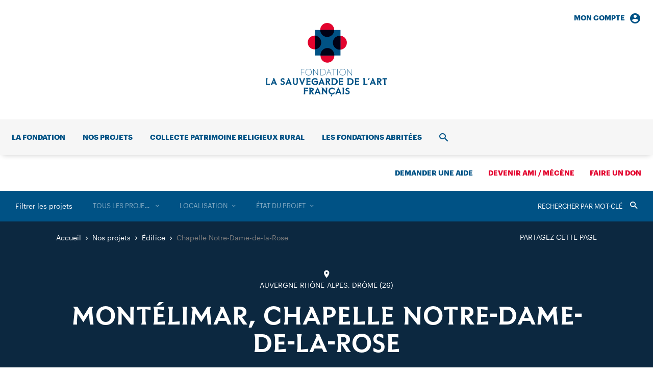

--- FILE ---
content_type: text/html; charset=UTF-8
request_url: https://www.sauvegardeartfrancais.fr/projets/montelimar-chapelle-notre-dame-de-la-rose/
body_size: 12429
content:
<!DOCTYPE html>
<html lang="fr-FR">
  <head>
    <meta charset="UTF-8">
    <meta name="viewport" content="width=device-width, initial-scale=1">
    <meta name="format-detection" content="telephone=no">
    <script>
    //Fix pour windows phone, rwd
    if (navigator.userAgent.match(/IEMobile\/10\.0/)) {
      var msViewportStyle = document.createElement("style");
      msViewportStyle.appendChild(
        document.createTextNode(
          "@-ms-viewport{width:auto!important}"
        )
      );
      document.getElementsByTagName("head")[0].
      appendChild(msViewportStyle);
    }
    </script>
    <!-- favicon & app icons -->
    <link rel="apple-touch-icon" sizes="180x180" href="https://www.sauvegardeartfrancais.fr/apple-touch-icon.png">
    <link rel="icon" type="image/png" sizes="32x32" href="https://www.sauvegardeartfrancais.fr/favicon-32x32.png">
    <link rel="icon" type="image/png" sizes="16x16" href="https://www.sauvegardeartfrancais.fr/favicon-16x16.png">
    <link rel="manifest" href="https://www.sauvegardeartfrancais.fr/site.webmanifest">
    <link rel="mask-icon" href="https://www.sauvegardeartfrancais.fr/safari-pinned-tab.svg" color="#005285">
    <meta name="msapplication-TileColor" content="#ffffff">
    <meta name="theme-color" content="#ffffff">
    <!-- Piwik -->
    <script type="text/javascript">
      var _paq = _paq || [];
            _paq.push(['trackPageView']);
            _paq.push(['enableLinkTracking']);
      (function() {
        var u="https://www.sauvegardeartfrancais.fr/wp/piwik/";
        _paq.push(['setTrackerUrl', u+'piwik.php']);
        _paq.push(['setSiteId', '1']);
        var d=document, g=d.createElement('script'), s=d.getElementsByTagName('script')[0];
        g.type='text/javascript'; g.async=true; g.defer=true; g.src=u+'piwik.js'; s.parentNode.insertBefore(g,s);
      })();
    </script>
    <meta name='robots' content='index, follow, max-image-preview:large, max-snippet:-1, max-video-preview:-1' />
	<style>img:is([sizes="auto" i], [sizes^="auto," i]) { contain-intrinsic-size: 3000px 1500px }</style>
	<title>Chapelle Notre-Dame-de-la-Rose - Sauvegarde de l’Art Français</title>
	<link rel="canonical" href="https://www.sauvegardeartfrancais.fr/projets/montelimar-chapelle-notre-dame-de-la-rose/" />
	<meta property="og:locale" content="fr_FR" />
	<meta property="og:type" content="article" />
	<meta property="og:title" content="Chapelle Notre-Dame-de-la-Rose - Sauvegarde de l’Art Français" />
	<meta property="og:url" content="https://www.sauvegardeartfrancais.fr/projets/montelimar-chapelle-notre-dame-de-la-rose/" />
	<meta property="og:site_name" content="Sauvegarde de l’Art Français" />
	<meta property="article:modified_time" content="2018-05-28T07:24:32+00:00" />
	<meta property="og:image" content="https://www.sauvegardeartfrancais.fr/wp/wp-content/uploads/drome26-6.jpg" />
	<meta property="og:image:width" content="2198" />
	<meta property="og:image:height" content="1374" />
	<meta property="og:image:type" content="image/jpeg" />
	<meta name="twitter:card" content="summary_large_image" />
	<script type="application/ld+json" class="yoast-schema-graph">{"@context":"https://schema.org","@graph":[{"@type":"WebPage","@id":"https://www.sauvegardeartfrancais.fr/projets/montelimar-chapelle-notre-dame-de-la-rose/","url":"https://www.sauvegardeartfrancais.fr/projets/montelimar-chapelle-notre-dame-de-la-rose/","name":"Chapelle Notre-Dame-de-la-Rose - Sauvegarde de l’Art Français","isPartOf":{"@id":"https://www.sauvegardeartfrancais.fr/#website"},"datePublished":"2015-01-27T14:40:27+00:00","dateModified":"2018-05-28T07:24:32+00:00","breadcrumb":{"@id":"https://www.sauvegardeartfrancais.fr/projets/montelimar-chapelle-notre-dame-de-la-rose/#breadcrumb"},"inLanguage":"fr-FR","potentialAction":[{"@type":"ReadAction","target":["https://www.sauvegardeartfrancais.fr/projets/montelimar-chapelle-notre-dame-de-la-rose/"]}]},{"@type":"BreadcrumbList","@id":"https://www.sauvegardeartfrancais.fr/projets/montelimar-chapelle-notre-dame-de-la-rose/#breadcrumb","itemListElement":[{"@type":"ListItem","position":1,"name":"Projets","item":"https://www.sauvegardeartfrancais.fr/nos-projets/"},{"@type":"ListItem","position":2,"name":"Chapelle Notre-Dame-de-la-Rose"}]},{"@type":"WebSite","@id":"https://www.sauvegardeartfrancais.fr/#website","url":"https://www.sauvegardeartfrancais.fr/","name":"Sauvegarde de l’Art Français","description":"Premier mécène des églises et chapelles de France","publisher":{"@id":"https://www.sauvegardeartfrancais.fr/#organization"},"potentialAction":[{"@type":"SearchAction","target":{"@type":"EntryPoint","urlTemplate":"https://www.sauvegardeartfrancais.fr/?s={search_term_string}"},"query-input":{"@type":"PropertyValueSpecification","valueRequired":true,"valueName":"search_term_string"}}],"inLanguage":"fr-FR"},{"@type":"Organization","@id":"https://www.sauvegardeartfrancais.fr/#organization","name":"Fondation La Sauvegarde de l’Art Français","url":"https://www.sauvegardeartfrancais.fr/","logo":{"@type":"ImageObject","inLanguage":"fr-FR","@id":"https://www.sauvegardeartfrancais.fr/#/schema/logo/image/","url":"https://www.sauvegardeartfrancais.fr/wp/wp-content/uploads/logo-large.png","contentUrl":"https://www.sauvegardeartfrancais.fr/wp/wp-content/uploads/logo-large.png","width":1000,"height":606,"caption":"Fondation La Sauvegarde de l’Art Français"},"image":{"@id":"https://www.sauvegardeartfrancais.fr/#/schema/logo/image/"}}]}</script>
<link rel='dns-prefetch' href='//ajax.googleapis.com' />
<link rel='stylesheet' id='wp-smart-crop-renderer-css' href='https://www.sauvegardeartfrancais.fr/wp/wp-content/plugins/wp-smartcrop/css/image-renderer.css' type='text/css' media='all' />
<link rel='stylesheet' id='main-style-css' href='https://www.sauvegardeartfrancais.fr/wp/wp-content/themes/sauvegarde/build/css/style.css' type='text/css' media='all' />
<link rel="https://api.w.org/" href="https://www.sauvegardeartfrancais.fr/wp-json/" /><link rel="alternate" title="JSON" type="application/json" href="https://www.sauvegardeartfrancais.fr/wp-json/wp/v2/projet/10672" /><link rel="alternate" title="oEmbed (JSON)" type="application/json+oembed" href="https://www.sauvegardeartfrancais.fr/wp-json/oembed/1.0/embed?url=https%3A%2F%2Fwww.sauvegardeartfrancais.fr%2Fprojets%2Fmontelimar-chapelle-notre-dame-de-la-rose%2F" />
<link rel="alternate" title="oEmbed (XML)" type="text/xml+oembed" href="https://www.sauvegardeartfrancais.fr/wp-json/oembed/1.0/embed?url=https%3A%2F%2Fwww.sauvegardeartfrancais.fr%2Fprojets%2Fmontelimar-chapelle-notre-dame-de-la-rose%2F&#038;format=xml" />  </head>
  <body class="">
    <header id="header" class="header" role="banner">
      <div class="nav_i nav_i-account"><a href="https://www.sauvegardeartfrancais.fr/mon-compte/" class="nav_l txt-14 txt-b">Mon compte<span class="icon-account_circle"></span></a><div class="nav_sub navSub"><div class="navSub_inner" id="menu-account-section"><form name="loginform" class="loginForm js-login" action="https://www.sauvegardeartfrancais.fr/wp/saf-secure-admin" method="post" id="loginForm"><p class="loginForm_input"><label class="txt-14" for="login_email">Adresse email</label><input type="text" name="log" id="login_email" autocomplete="email" required /></p><p class="loginForm_input"><label class="txt-14" for="login_pass">Mot de passe</label><input type="password" name="pwd" id="login_pass" required /></p><p class="loginForm_submit"><input name="redirect_to" value="https://www.sauvegardeartfrancais.fr/projets/montelimar-chapelle-notre-dame-de-la-rose/" type="hidden"><button class="btn btn-bg btn-white" type="submit" name="postlogin" value="1">Se connecter</button></p><p class="loginForm_link txt-14"><a href="https://www.sauvegardeartfrancais.fr/wp/lostpassword?action=lostpassword" target="_blank">Mot de passe oublié ?</a></p></form></div></div></div>      <p class="header_logo logo">
        <a class="logo_inner" href="https://www.sauvegardeartfrancais.fr/" rel="home" aria-label="Accueil">
          <svg class="logo_svg cv" version="1.1" aria-hidden="true" viewBox="0 0 238 144" width="231" height="140">
  <path class="bg-color-1" d="M94 130.3c0-2.1-1.3-3.5-4.3-3.5H85l.5 3v7.1l-.5 3h3v-6.6l3.7 6.6h2.9l-3.7-6c1.8-.6 3.1-1.8 3.1-3.6zm-4.5 1.7h-1.6v-3.1h1.6c1.2 0 1.7.6 1.7 1.5.1 1-.4 1.6-1.7 1.6zm10.1-5.3l.7 1.7-5 11.3h3l.6-2.3.1-.3h4.9l.1.3.6 2.3h3l-5.4-13h-2.6zm.4 8.3l1.5-3.7 1.6 3.7H100zm17.3-8.3h3.5l-.5 2.8v10.4h-1l-6.9-8.4v5.2l.5 3h-3.5l.5-3V128l-1.2-1.3h3.3l5.8 7v-4.2l-.5-2.8zm35.9 10.1l.5 3h-3.5l.5-3v-7.1l-.5-3h3.5l-.5 2.9v7.2zm-78.8-10.1h8.3v2.5l-5.4-.5v3.4l5.4-.2v2.2l-5.4-.1v5.7h-3l.5-3v-7.1l-.4-2.9zm90.1 9.2c0 2.4-1.7 4-4.4 4-1.7 0-2.8-.4-3.8-1v-2.6l3.4 1.4h.2c1.5 0 2.1-.6 2.1-1.6s-.4-1.4-2.1-1.9c-1.9-.6-3.6-1.4-3.6-3.7 0-2 1.7-3.7 4-3.7 1.4 0 2.3.3 3.3.9v2.6l-3-1.2h-.1c-1.1 0-1.7.6-1.7 1.3 0 1 .5 1.3 2.2 1.8 1.9.4 3.5 1.2 3.5 3.7zm-34.6-9.3a7 7 0 0 1 4.8 1.6v3.1l-3.2-2.2-1.6-.2c-2.5 0-4.2 1.9-4.2 4.4s1.7 4.4 4.2 4.4l1.6-.2 3.2-2.4v3.2c-1 .9-2.7 1.7-4.8 1.7-4.3 0-6.9-3-6.9-6.7s2.6-6.7 6.9-6.7zm10.5.1l.7 1.7-5 11.3h3l.6-2.3.1-.3h4.9l.1.3.6 2.3h3l-5.4-13h-2.6zm.4 8.3l1.5-3.7 1.5 3.7h-3zm-51.2-20.2c0-3.7 2.6-6.7 6.9-6.7a7 7 0 0 1 4.8 1.6v3.1l-3.2-2.2-1.6-.2c-2.5 0-4.2 1.9-4.2 4.4s1.7 4.4 4.2 4.4c1.1 0 2.1-.2 2.9-.6v-2.7l-4.1.5v-2.5h6.6v5.8c-1 1-2.7 1.7-5.4 1.7-4.3 0-6.9-2.9-6.9-6.6zm-9.9 4v-8.3l-.6-2.2h8.3v2.5l-5.3-.5v3.4l5.4-.2v2.2l-5.4-.2v3.7l5.4-.5v2.5h-8.4l.6-2.4zm85.8-10.5h-5.8l.5 3v7.1l-.5 3h5.8c4.1 0 6.6-2.9 6.6-6.5 0-3.7-2.5-6.6-6.6-6.6zm0 10.8h-2.8v-8.6h2.8c2.5 0 3.9 2 3.9 4.3s-1.4 4.3-3.9 4.3zm-21.8-.3v-8.3l-.5-2.3h8.3v2.5l-5.4-.5v3.4l5.4-.2v2.2l-5.4-.2v3.7l5.4-.5v2.5h-8.3l.5-2.3zm-140.6.5l5.4-.5v2.5H.1l.5-2.8v-7.2l-.6-3h3.6l-.6 3 .1 8zm231.5-9v8.2l.5 2.8h-3.5l.5-2.8v-8.2l-3.4.5v-2.5h9.3v2.5l-3.4-.5zm-117.4 11h3v-6.6l3.7 6.6h2.9l-3.7-6c1.8-.4 3.1-1.6 3.1-3.4 0-2.1-1.3-3.5-4.3-3.5h-4.7l.5 3v7.1l-.5 2.8zm2.9-10.8h1.6c1.2 0 1.7.6 1.7 1.5 0 1-.5 1.6-1.7 1.6h-1.6v-3.1zm106.7 1.3c0-2.1-1.3-3.5-4.3-3.5h-4.7l.5 3v7.1l-.5 3h3v-6.6l3.7 6.6h2.9l-3.7-6c1.8-.5 3.1-1.8 3.1-3.6zm-4.4 1.8h-1.6v-3.1h1.6c1.2 0 1.7.6 1.7 1.5 0 1-.5 1.6-1.7 1.6zm-93.8 7.7h5.8c4.1 0 6.6-2.9 6.6-6.5s-2.5-6.5-6.6-6.5h-5.8l.5 3v7.1l-.5 2.9zm2.9-10.8h2.8c2.5 0 3.9 2 3.9 4.3s-1.4 4.3-3.9 4.3h-2.8v-8.6zm-25.3 10.8l.6-2.3.1-.3h4.9l.1.3.6 2.3h3l-5.4-13h-2.6l.7 1.7-5 11.3h3zm3.1-8.4l1.5 3.7h-3.1l1.6-3.7zm98.7-4.6l.7 1.7-5 11.3h3l.6-2.3.1-.3h4.9l.1.3.6 2.3h3l-5.4-13H208zm.3 8.3l1.5-3.7 1.5 3.7h-3zm-131.1-8.3l-5.2 13h-1.5l-5.2-13h3l.6 2.5 2.4 6.1 2.3-6.1.6-2.5h3zm97.2 0h8.3v2.5l-5.4-.5v3.4l5.4-.2v2.2l-5.4-.2v3.7l5.4-.5v2.5h-8.3l.5-2.4v-8.3l-.5-2.2zm-114.6 0h3.5l-.5 3v5.4c0 2.9-1.8 4.8-4.8 4.8s-4.8-1.9-4.8-4.8v-5.4l-.5-3h3.5l-.5 3v5.4c0 1.5.9 2.6 2.4 2.6s2.4-1.1 2.4-2.6v-5.4l-.7-3zm134.1 11l5.4-.5v2.5H191l.5-2.8v-7.2l-.6-3h3.6l-.6 3v8zm-151.1-11l.7 1.7-5 11.3h3l.6-2.3.1-.3h4.9l.1.3.6 2.3h3l-5.4-13h-2.6zm.4 8.3l1.5-3.7 1.5 3.7h-3zm-5.9.8c0 2.4-1.7 4-4.4 4-1.7 0-2.8-.4-3.8-1v-2.6l3.4 1.4h.2c1.5 0 2.1-.6 2.1-1.6s-.4-1.4-2.1-1.9c-1.9-.7-3.6-1.5-3.6-3.8 0-2 1.7-3.7 4-3.7 1.4 0 2.3.3 3.3.9v2.6l-3-1.2h-.1c-1.1 0-1.7.6-1.7 1.3 0 1 .5 1.3 2.2 1.8 1.9.5 3.5 1.4 3.5 3.8zM14 108.3l.7 1.7-5 11.3h3l.6-2.3.1-.3h4.9l.1.3.6 2.3h3l-5.4-13H14zm.3 8.3l1.5-3.7 1.5 3.7h-3zm189.5-8.1l-2 3.5h-1.5l.9-3.5h2.6zm-75.7 32h2.7l-2 3.5h-1.5l.8-3.5z"/>
  <path class="bg-color-1" d="M83.8 90.1c-3.9 0-6.2 2.8-6.2 6.3s2.4 6.3 6.2 6.3c3.9 0 6.2-2.8 6.2-6.3s-2.4-6.3-6.2-6.3zm0 12c-3.5 0-5.6-2.7-5.6-5.7s2-5.7 5.6-5.7c3.5 0 5.6 2.7 5.6 5.7-.1 3-2.1 5.7-5.6 5.7zm27.4-11.8h-4.4v12.2h4.4c3.9 0 6.2-2.7 6.2-6.1.1-3.4-2.3-6.1-6.2-6.1zm0 11.6h-3.8V90.8h3.8c3.5 0 5.6 2.6 5.6 5.5 0 3-2 5.6-5.6 5.6zm-9-11.6v12.2h-.3L93.8 92v10.4h-.7V91l-.6-.8h.8l8.2 10.6V90.3h.7zm26.6 0h8.8v.7l-4.1-.1v11.6h-.7V90.8l-4.1.1.1-.6zm-5.6 0l.2.6-4.6 11.6h.6l.7-1.7 1.1-2.8h5l1.1 2.7.6 1.8h.7l-4.9-12.2h-.5zm-1.7 7.1l2.3-5.7 2.3 5.7h-4.6zm19.5 2.9v2.1h-.7V90.2h.7v10.1zm9.7-10.2c-3.9 0-6.2 2.8-6.2 6.3s2.4 6.3 6.2 6.3c3.9 0 6.2-2.8 6.2-6.3s-2.3-6.3-6.2-6.3zm0 12c-3.5 0-5.6-2.7-5.6-5.7s2-5.7 5.6-5.7c3.5 0 5.6 2.7 5.6 5.7s-2.1 5.7-5.6 5.7zM69.4 90.3h6v.7l-5.4-.1V96l5.4-.1v.7l-5.4-.1v6h-.6V90.3zm99.7 2.7v10.2h-.3l-8.2-10.6v10.6h-.7V91.6l-.6-.8h.9l8.3 10.8V90.8h.6V93z"/>
  <path class="bg-color-2" d="M131.5 38.7c0 7.6 6.1 13.7 13.7 13.7s13.7-6.1 13.7-13.7S152.8 25 145.3 25c-7.6 0-13.8 6.1-13.8 13.7"/>
  <path class="bg-color-2" d="M82.2 38.3c0 7.5 6 13.5 13.5 13.5s13.5-6 13.5-13.5-6-13.5-13.5-13.5-13.5 6-13.5 13.5"/>
  <path class="bg-color-2" d="M107.3 64.3c0 7.5 6 13.5 13.5 13.5s13.5-6 13.5-13.5-6-13.5-13.5-13.5-13.5 6-13.5 13.5"/>
  <path class="bg-color-2" d="M106.7 13.7c0 7.6 6.1 13.7 13.7 13.7s13.7-6.1 13.7-13.7S127.9 0 120.3 0s-13.6 6.1-13.6 13.7"/>
  <path class="bg-color-1" d="M96.3 63.8h50.1v-50H96.3v50z"/>
  <path class="bg-color-2-prod" d="M107.3 63.8h26.9a13.5 13.5 0 1 0-26.9 0z"/>
  <path class="bg-color-2-prod" d="M96.3 24.8v26.9a13.5 13.5 0 0 0 0-26.9z"/>
  <path class="bg-color-2-prod" d="M146.3 25.1l-1-.1c-7.6 0-13.8 6.1-13.8 13.7s6.1 13.7 13.7 13.7l1.1-.1V25.1z"/>
  <path class="bg-color-2-prod" d="M106.7 13.8c.1 7.6 6.1 13.6 13.7 13.6s13.6-6 13.7-13.6h-27.4z"/>
</svg>
        </a>
      </p>
      <nav id="nav" class="header_nav nav" role="navigation">
        <div class="nav_inner">
          <ul class="nav_list"><li class="nav_i"><a href="https://www.sauvegardeartfrancais.fr/la-fondation/" class="nav_l txt-14 txt-b">La fondation</a><div class="nav_sub navSub"><div class="navSub_inner"><ul class="navSub_cols navSub_list txt-2-16">	<li><a href="https://www.sauvegardeartfrancais.fr/la-fondation/historique/">Notre histoire</a></li>
	<li><a href="https://www.sauvegardeartfrancais.fr/la-fondation/missions/">Nos missions</a></li>
	<li><a href="https://www.sauvegardeartfrancais.fr/la-fondation/gouvernance/">Notre équipe</a></li>
	<li><a href="https://www.sauvegardeartfrancais.fr/la-fondation/rapport-d-activite-2/">Rapport d’activité 2024</a></li>
	<li><a href="https://www.sauvegardeartfrancais.fr/la-fondation/legs-patrimoine-culturel/">Faire un legs</a></li>
	<li><a href="https://www.sauvegardeartfrancais.fr/la-fondation/devenez-ami/">Devenir Ami / Mécène</a></li>
</ul><ul class="navSub_mods"><li class="navSub_mod navMod"><a class="navMod_inner" href="https://www.sauvegardeartfrancais.fr/actualites/"><p class="navMod_title txt-2-22">Toutes nos actualités</p><p class="navMod_link txt-16">Consulter</p></a></li></ul></div></div></li>
<li class="nav_i"><a href="https://www.sauvegardeartfrancais.fr/nos-projets/" class="nav_l txt-14 txt-b">Nos projets</a><div class="nav_sub navSub navSub-cols"><div class="navSub_inner"><ul class="navSub_cols">	<li class="navSub_col"><a href="https://www.sauvegardeartfrancais.fr/nos-projets/edifices/" class="navSub_colTitle txt-14 txt-b txt-uc">Immobilier</a><ul class="navSub_list txt-2-16">		<li><a href="https://www.sauvegardeartfrancais.fr/nos-projets/edifices/">Nos aides aux édifices</a></li>
		<li><a href="https://www.sauvegardeartfrancais.fr/nos-projets/types/edifice/">Les projets</a></li>
		<li><a href="https://www.sauvegardeartfrancais.fr/collecte-nationale-patrimoine-religieux/">Collecte patrimoine religieux rural</a></li>
		<li><a href="https://www.sauvegardeartfrancais.fr/projets/souscription-globale-patrimoine-religieux/">Souscription globale</a></li>
</ul></li>
	<li class="navSub_col"><a href="https://www.sauvegardeartfrancais.fr/nos-projets/plus-grand-musee-de-france/" class="navSub_colTitle txt-14 txt-b txt-uc">Mobilier</a><ul class="navSub_list txt-2-16">		<li><a href="https://www.sauvegardeartfrancais.fr/nos-projets/plus-grand-musee-de-france/">Le Plus Grand Musée de France</a></li>
		<li><a href="https://www.sauvegardeartfrancais.fr/nos-projets/types/mobilier/">Les projets</a></li>
</ul></li>
	<li class="navSub_col"><a href="https://www.sauvegardeartfrancais.fr/nos-projets/promotion-du-patrimoine/" class="navSub_colTitle txt-14 txt-b txt-uc">Rayonnement</a><ul class="navSub_list txt-2-16">		<li><a href="https://www.sauvegardeartfrancais.fr/nos-projets/promotion-du-patrimoine/">Faire connaître et aimer</a></li>
		<li><a href="https://www.sauvegardeartfrancais.fr/nos-projets/types/communication/">Les projets</a></li>
</ul></li>
</ul><ul class="navSub_mods"><li class="navSub_mod navMod"><a class="navMod_inner" href="https://www.sauvegardeartfrancais.fr/nos-projets/"><p class="navMod_title txt-2-22">Tous nos projets</p><p class="navMod_link txt-16">Consulter</p></a></li></ul></div></div></li>
<li class="nav_i"><a href="https://www.sauvegardeartfrancais.fr/collecte-nationale-patrimoine-religieux/" class="nav_l txt-14 txt-b">Collecte patrimoine religieux rural</a></li>
<li class="nav_i"><a href="https://www.sauvegardeartfrancais.fr/les-fondations-abritees/" class="nav_l txt-14 txt-b">Les fondations abritées</a></li>
<li class="nav_i nav_i-account"><div class="nav_sub navSub"><div class="navSub_inner" id="menu-account-section"><form name="loginform" class="loginForm js-login" action="https://www.sauvegardeartfrancais.fr/wp/saf-secure-admin" method="post" id="loginForm"><p class="loginForm_input"><label class="txt-14" for="login_email">Adresse email</label><input type="text" name="log" id="login_email" autocomplete="email" required /></p><p class="loginForm_input"><label class="txt-14" for="login_pass">Mot de passe</label><input type="password" name="pwd" id="login_pass" required /></p><p class="loginForm_submit"><input name="redirect_to" value="https://www.sauvegardeartfrancais.fr/projets/montelimar-chapelle-notre-dame-de-la-rose/" type="hidden"><button class="btn btn-bg btn-white" type="submit" name="postlogin" value="1">Se connecter</button></p><p class="loginForm_link txt-14"><a href="https://www.sauvegardeartfrancais.fr/wp/lostpassword?action=lostpassword" target="_blank">Mot de passe oublié ?</a></p></form></div></div></li><li class="nav_i nav_i-search">
              <a href="https://www.sauvegardeartfrancais.fr/recherche/" class="nav_l txt-14 txt-b"><span class="srOnly">Recherche</span><span class="icon-search"></span></a>
              <div class="nav_sub navSub"><div class="navSub_inner">
                <form action="https://www.sauvegardeartfrancais.fr/" method="get" class="searchForm txt-48">
	<label for="search" class="srOnly">Rechercher</label>
	<input type="search" name="s" id="search" value="" placeholder="Rechercher dans le site" required />
	<button type="submit"><span class="srOnly">Valider</span><span class="icon-search"></span></button>
</form>
              </div></div>
            </li>
          </ul>
          <ul class="nav_list">
            <li class="nav_i nav_i-aide"><a href="https://www.sauvegardeartfrancais.fr/demander-une-aide/" class="nav_l txt-14 txt-b">Demander une aide</a></li><li class="nav_i nav_i-ami"><a href="https://www.sauvegardeartfrancais.fr/devenir-ami-adhesion/" class="nav_l txt-14 txt-b nav_l-red">Devenir ami / mécène</a></li><li class="nav_i nav_i-don"><a href="https://www.sauvegardeartfrancais.fr/faire-un-don/" class="nav_l txt-14 txt-b nav_l-red">Faire un don</a></li>          </ul>
          <div class="nav_mobile"><ul class="nav_mobileNav txt-2-14"><li><a href="https://www.sauvegardeartfrancais.fr/contact/">Contact</a></li>
<li><a href="https://www.sauvegardeartfrancais.fr/mentions-legales/">Mentions légales</a></li>
<li><a href="https://www.sauvegardeartfrancais.fr/plan-du-site/">Plan du site</a></li>
</ul><ul class="nav_mobileSocial"><li><a href="https://www.facebook.com/Sauvegarde-de-lArt-Fran%C3%A7ais-167892473270102/" target="_blank"><span class="icon-fcbk"></span><span class="srOnly">Facebook</span></a></li><li><a href="https://twitter.com/LaSauvegarde" target="_blank"><span class="icon-twt"></span><span class="srOnly">Twitter</span></a></li><li><a href="https://www.instagram.com/lasauvegardedelartfrancais/" target="_blank"><span class="icon-instgr"></span><span class="srOnly"></span></a></li><li><a href="https://www.linkedin.com/company/sauvegarde-art-francais/" target="_blank"><span class="icon-lkdn"></span><span class="srOnly">LinkedIn</span></a></li></ul></div>        </div>
        <button class="header_trigger" type="button" id="menuTrigger">
          <span class="srOnly">Ouvrir/fermer le menu</span>
          <span class="trigger_burger burger"><span class="burger_bar"></span><span class="burger_bar"></span><span class="burger_bar"></span></span>
        </button>
        <ul class="header_mobileSupLinks">
          <li><button class="js-nav-mobile-login" type="button"><span class="icon-account"></span><span class="srOnly">Connexion</span></button></li>
          <li><button class="js-nav-mobile-search" type="button"><span class="icon-search"></span><span class="srOnly">Ouvrir/fermer la recherche</span></button></li>
        </ul>
      </nav>
    </header><!-- #header -->

    <main id="main" class="main" role="main">



<article class="page">
  <section data-post-type="projet" class="filters page_filters"><div class="filters_inner"><div class="filters_wrapper"><div class="filters_label"><button type="button" class="js-mobile-acc">Filtrer les projets</button></div><form action="https://www.sauvegardeartfrancais.fr/nos-projets/" method="get" class="filters_search"><label for="searchFilter" class="srOnly">Rechercher</label><input data-filter="s" type="search" name="filter_s" id="searchFilter" value="" placeholder="Rechercher par mot-clé" /><button type="submit"><span class="srOnly">Valider</span><span class="icon-search"></button></form><ul class="filters_list"><li class="filters_i"><a title="Supprimer" data-taxo="projet_type" data-filter-reset="projet_type" class="filters_trigger" href="https://www.sauvegardeartfrancais.fr/nos-projets/">Supprimer</a><select class="js-select-redirect filters_select js-select2" data-select2-filter data-filter="projet_type" data-search-placeholder="Rechercher dans la liste" data-placeholder="Tous les projets"><option value="">Tous les projets</option><option data-url="https://www.sauvegardeartfrancais.fr/nos-projets/types/communication/" value="4">Communication</option><option data-url="https://www.sauvegardeartfrancais.fr/nos-projets/types/edifice/" value="2">Édifice</option><option data-url="https://www.sauvegardeartfrancais.fr/nos-projets/types/fondation-abritee/" value="136">Fondation abritée</option><option data-url="https://www.sauvegardeartfrancais.fr/nos-projets/types/mobilier/" value="3">Mobilier</option><option data-url="https://www.sauvegardeartfrancais.fr/nos-projets/types/objet-d-art/" value="124">— Objet d’art</option><option data-url="https://www.sauvegardeartfrancais.fr/nos-projets/types/peinture/" value="125">— Peinture</option><option data-url="https://www.sauvegardeartfrancais.fr/nos-projets/types/sculpture/" value="126">— Sculpture</option></select></li><li class="filters_i"><a title="Supprimer" data-taxo="departement" data-filter-reset="departement" class="filters_trigger" href="https://www.sauvegardeartfrancais.fr/nos-projets/">Supprimer</a><select class="js-select-redirect filters_select js-select2" data-select2-filter data-filter="departement" data-search-placeholder="Rechercher dans la liste" data-placeholder="Localisation"><option value="">Localisation</option><option data-url="https://www.sauvegardeartfrancais.fr/nos-projets/localisations/auvergne-rhone-alpes/" value="5">Auvergne-Rhône-Alpes</option><option data-url="https://www.sauvegardeartfrancais.fr/nos-projets/localisations/ain/" value="6">— 01 — Ain</option><option data-url="https://www.sauvegardeartfrancais.fr/nos-projets/localisations/allier/" value="7">— 03 — Allier</option><option data-url="https://www.sauvegardeartfrancais.fr/nos-projets/localisations/ardeche/" value="8">— 07 — Ardèche</option><option data-url="https://www.sauvegardeartfrancais.fr/nos-projets/localisations/cantal/" value="9">— 15 — Cantal</option><option data-url="https://www.sauvegardeartfrancais.fr/nos-projets/localisations/drome/" value="10">— 26 — Drôme</option><option data-url="https://www.sauvegardeartfrancais.fr/nos-projets/localisations/isere/" value="11">— 38 — Isère</option><option data-url="https://www.sauvegardeartfrancais.fr/nos-projets/localisations/loire/" value="12">— 42 — Loire</option><option data-url="https://www.sauvegardeartfrancais.fr/nos-projets/localisations/haute-loire/" value="13">— 43 — Haute-Loire</option><option data-url="https://www.sauvegardeartfrancais.fr/nos-projets/localisations/puy-de-dome/" value="14">— 63 — Puy-de-Dôme</option><option data-url="https://www.sauvegardeartfrancais.fr/nos-projets/localisations/rhone/" value="15">— 69 — Rhône</option><option data-url="https://www.sauvegardeartfrancais.fr/nos-projets/localisations/savoie/" value="16">— 73 — Savoie</option><option data-url="https://www.sauvegardeartfrancais.fr/nos-projets/localisations/haute-savoie/" value="17">— 74 — Haute-Savoie</option><option data-url="https://www.sauvegardeartfrancais.fr/nos-projets/localisations/bourgogne-franche-comte/" value="18">Bourgogne-Franche-Comté</option><option data-url="https://www.sauvegardeartfrancais.fr/nos-projets/localisations/cote-d-or/" value="19">— 21 — Côte-d’Or</option><option data-url="https://www.sauvegardeartfrancais.fr/nos-projets/localisations/doubs/" value="20">— 25 — Doubs</option><option data-url="https://www.sauvegardeartfrancais.fr/nos-projets/localisations/jura/" value="21">— 39 — Jura</option><option data-url="https://www.sauvegardeartfrancais.fr/nos-projets/localisations/nievre/" value="22">— 58 — Nièvre</option><option data-url="https://www.sauvegardeartfrancais.fr/nos-projets/localisations/haute-saone/" value="23">— 70 — Haute-Saône</option><option data-url="https://www.sauvegardeartfrancais.fr/nos-projets/localisations/saone-et-loire/" value="24">— 71 — Saône-et-Loire</option><option data-url="https://www.sauvegardeartfrancais.fr/nos-projets/localisations/yonne/" value="25">— 89 — Yonne</option><option data-url="https://www.sauvegardeartfrancais.fr/nos-projets/localisations/territoire-de-belfort/" value="26">— 90 — Territoire-de-Belfort</option><option data-url="https://www.sauvegardeartfrancais.fr/nos-projets/localisations/bretagne/" value="27">Bretagne</option><option data-url="https://www.sauvegardeartfrancais.fr/nos-projets/localisations/cotes-d-armor/" value="28">— 22 — Côtes-d’Armor</option><option data-url="https://www.sauvegardeartfrancais.fr/nos-projets/localisations/finistere/" value="29">— 29 — Finistère</option><option data-url="https://www.sauvegardeartfrancais.fr/nos-projets/localisations/ille-et-vilaine/" value="30">— 35 — Ille-et-Vilaine</option><option data-url="https://www.sauvegardeartfrancais.fr/nos-projets/localisations/morbihan/" value="31">— 56 — Morbihan</option><option data-url="https://www.sauvegardeartfrancais.fr/nos-projets/localisations/centre-val-de-loire/" value="32">Centre-Val de Loire</option><option data-url="https://www.sauvegardeartfrancais.fr/nos-projets/localisations/cher/" value="33">— 18 — Cher</option><option data-url="https://www.sauvegardeartfrancais.fr/nos-projets/localisations/eure-et-loir/" value="34">— 28 — Eure-et-Loir</option><option data-url="https://www.sauvegardeartfrancais.fr/nos-projets/localisations/indre/" value="35">— 36 — Indre</option><option data-url="https://www.sauvegardeartfrancais.fr/nos-projets/localisations/indre-et-loire/" value="36">— 37 — Indre-et-Loire</option><option data-url="https://www.sauvegardeartfrancais.fr/nos-projets/localisations/loir-et-cher/" value="37">— 41 — Loir-et-Cher</option><option data-url="https://www.sauvegardeartfrancais.fr/nos-projets/localisations/loiret/" value="38">— 45 — Loiret</option><option data-url="https://www.sauvegardeartfrancais.fr/nos-projets/localisations/corse/" value="39">Corse</option><option data-url="https://www.sauvegardeartfrancais.fr/nos-projets/localisations/corse-du-sud/" value="40">— 2A — Corse-du-Sud</option><option data-url="https://www.sauvegardeartfrancais.fr/nos-projets/localisations/haute-corse/" value="41">— 2B — Haute-Corse</option><option data-url="https://www.sauvegardeartfrancais.fr/nos-projets/localisations/grand-est/" value="42">Grand Est</option><option data-url="https://www.sauvegardeartfrancais.fr/nos-projets/localisations/ardennes/" value="43">— 08 — Ardennes</option><option data-url="https://www.sauvegardeartfrancais.fr/nos-projets/localisations/aube/" value="44">— 10 — Aube</option><option data-url="https://www.sauvegardeartfrancais.fr/nos-projets/localisations/marne/" value="45">— 51 — Marne</option><option data-url="https://www.sauvegardeartfrancais.fr/nos-projets/localisations/haute-marne/" value="46">— 52 — Haute-Marne</option><option data-url="https://www.sauvegardeartfrancais.fr/nos-projets/localisations/meurthe-et-moselle/" value="47">— 54 — Meurthe-et-Moselle</option><option data-url="https://www.sauvegardeartfrancais.fr/nos-projets/localisations/meuse/" value="48">— 55 — Meuse</option><option data-url="https://www.sauvegardeartfrancais.fr/nos-projets/localisations/moselle/" value="49">— 57 — Moselle</option><option data-url="https://www.sauvegardeartfrancais.fr/nos-projets/localisations/bas-rhin/" value="50">— 67 — Bas-Rhin</option><option data-url="https://www.sauvegardeartfrancais.fr/nos-projets/localisations/haut-rhin/" value="51">— 68 — Haut-Rhin</option><option data-url="https://www.sauvegardeartfrancais.fr/nos-projets/localisations/vosges/" value="52">— 88 — Vosges</option><option data-url="https://www.sauvegardeartfrancais.fr/nos-projets/localisations/hauts-de-france/" value="53">Hauts-de-France</option><option data-url="https://www.sauvegardeartfrancais.fr/nos-projets/localisations/aisne/" value="54">— 02 — Aisne</option><option data-url="https://www.sauvegardeartfrancais.fr/nos-projets/localisations/nord/" value="55">— 59 — Nord</option><option data-url="https://www.sauvegardeartfrancais.fr/nos-projets/localisations/oise/" value="56">— 60 — Oise</option><option data-url="https://www.sauvegardeartfrancais.fr/nos-projets/localisations/pas-de-calais/" value="57">— 62 — Pas-de-Calais</option><option data-url="https://www.sauvegardeartfrancais.fr/nos-projets/localisations/somme/" value="58">— 80 — Somme</option><option data-url="https://www.sauvegardeartfrancais.fr/nos-projets/localisations/ile-de-france/" value="59">Île-de-France</option><option data-url="https://www.sauvegardeartfrancais.fr/nos-projets/localisations/paris/" value="60">— 75 — Paris</option><option data-url="https://www.sauvegardeartfrancais.fr/nos-projets/localisations/seine-et-marne/" value="61">— 77 — Seine-et-Marne</option><option data-url="https://www.sauvegardeartfrancais.fr/nos-projets/localisations/yvelines/" value="62">— 78 — Yvelines</option><option data-url="https://www.sauvegardeartfrancais.fr/nos-projets/localisations/essonne/" value="63">— 91 — Essonne</option><option data-url="https://www.sauvegardeartfrancais.fr/nos-projets/localisations/hauts-de-seine/" value="64">— 92 — Hauts-de-Seine</option><option data-url="https://www.sauvegardeartfrancais.fr/nos-projets/localisations/seine-saint-denis/" value="65">— 93 — Seine-Saint-Denis</option><option data-url="https://www.sauvegardeartfrancais.fr/nos-projets/localisations/val-de-marne/" value="66">— 94 — Val-de-Marne</option><option data-url="https://www.sauvegardeartfrancais.fr/nos-projets/localisations/val-doise/" value="67">— 95 — Val-d’Oise</option><option data-url="https://www.sauvegardeartfrancais.fr/nos-projets/localisations/normandie/" value="68">Normandie</option><option data-url="https://www.sauvegardeartfrancais.fr/nos-projets/localisations/calvados/" value="69">— 14 — Calvados</option><option data-url="https://www.sauvegardeartfrancais.fr/nos-projets/localisations/eure/" value="70">— 27 — Eure</option><option data-url="https://www.sauvegardeartfrancais.fr/nos-projets/localisations/manche/" value="71">— 50 — Manche</option><option data-url="https://www.sauvegardeartfrancais.fr/nos-projets/localisations/orne/" value="72">— 61 — Orne</option><option data-url="https://www.sauvegardeartfrancais.fr/nos-projets/localisations/seine-maritime/" value="73">— 76 — Seine-Maritime</option><option data-url="https://www.sauvegardeartfrancais.fr/nos-projets/localisations/nouvelle-aquitaine/" value="74">Nouvelle-Aquitaine</option><option data-url="https://www.sauvegardeartfrancais.fr/nos-projets/localisations/charente/" value="75">— 16 — Charente</option><option data-url="https://www.sauvegardeartfrancais.fr/nos-projets/localisations/charente-maritime/" value="76">— 17 — Charente-Maritime</option><option data-url="https://www.sauvegardeartfrancais.fr/nos-projets/localisations/correze/" value="77">— 19 — Corrèze</option><option data-url="https://www.sauvegardeartfrancais.fr/nos-projets/localisations/creuse/" value="78">— 23 — Creuse</option><option data-url="https://www.sauvegardeartfrancais.fr/nos-projets/localisations/dordogne/" value="79">— 24 — Dordogne</option><option data-url="https://www.sauvegardeartfrancais.fr/nos-projets/localisations/gironde/" value="80">— 33 — Gironde</option><option data-url="https://www.sauvegardeartfrancais.fr/nos-projets/localisations/landes/" value="81">— 40 — Landes</option><option data-url="https://www.sauvegardeartfrancais.fr/nos-projets/localisations/lot-et-garonne/" value="82">— 47 — Lot-et-Garonne</option><option data-url="https://www.sauvegardeartfrancais.fr/nos-projets/localisations/pyrenees-atlantiques/" value="83">— 64 — Pyrénées-Atlantiques</option><option data-url="https://www.sauvegardeartfrancais.fr/nos-projets/localisations/deux-sevres/" value="84">— 79 — Deux-Sèvres</option><option data-url="https://www.sauvegardeartfrancais.fr/nos-projets/localisations/vienne/" value="85">— 86 — Vienne</option><option data-url="https://www.sauvegardeartfrancais.fr/nos-projets/localisations/haute-vienne/" value="86">— 87 — Haute-Vienne</option><option data-url="https://www.sauvegardeartfrancais.fr/nos-projets/localisations/occitanie/" value="87">Occitanie</option><option data-url="https://www.sauvegardeartfrancais.fr/nos-projets/localisations/ariege/" value="88">— 09 — Ariège</option><option data-url="https://www.sauvegardeartfrancais.fr/nos-projets/localisations/aude/" value="89">— 11 — Aude</option><option data-url="https://www.sauvegardeartfrancais.fr/nos-projets/localisations/aveyron/" value="90">— 12 — Aveyron</option><option data-url="https://www.sauvegardeartfrancais.fr/nos-projets/localisations/gard/" value="91">— 30 — Gard</option><option data-url="https://www.sauvegardeartfrancais.fr/nos-projets/localisations/haute-garonne/" value="92">— 31 — Haute-Garonne</option><option data-url="https://www.sauvegardeartfrancais.fr/nos-projets/localisations/gers/" value="93">— 32 — Gers</option><option data-url="https://www.sauvegardeartfrancais.fr/nos-projets/localisations/herault/" value="94">— 34 — Hérault</option><option data-url="https://www.sauvegardeartfrancais.fr/nos-projets/localisations/lot/" value="95">— 46 — Lot</option><option data-url="https://www.sauvegardeartfrancais.fr/nos-projets/localisations/lozere/" value="96">— 48 — Lozère</option><option data-url="https://www.sauvegardeartfrancais.fr/nos-projets/localisations/hautes-pyrenees/" value="97">— 65 — Hautes-Pyrénées</option><option data-url="https://www.sauvegardeartfrancais.fr/nos-projets/localisations/pyrenees-orientales/" value="98">— 66 — Pyrénées-Orientales</option><option data-url="https://www.sauvegardeartfrancais.fr/nos-projets/localisations/tarn/" value="99">— 81 — Tarn</option><option data-url="https://www.sauvegardeartfrancais.fr/nos-projets/localisations/tarn-et-garonne/" value="100">— 82 — Tarn-et-Garonne</option><option data-url="https://www.sauvegardeartfrancais.fr/nos-projets/localisations/pays-de-la-loire/" value="101">Pays de la Loire</option><option data-url="https://www.sauvegardeartfrancais.fr/nos-projets/localisations/loire-atlantique/" value="102">— 44 — Loire-Atlantique</option><option data-url="https://www.sauvegardeartfrancais.fr/nos-projets/localisations/maine-et-loire/" value="103">— 49 — Maine-et-Loire</option><option data-url="https://www.sauvegardeartfrancais.fr/nos-projets/localisations/mayenne/" value="104">— 53 — Mayenne</option><option data-url="https://www.sauvegardeartfrancais.fr/nos-projets/localisations/sarthe/" value="105">— 72 — Sarthe</option><option data-url="https://www.sauvegardeartfrancais.fr/nos-projets/localisations/vendee/" value="106">— 85 — Vendée</option><option data-url="https://www.sauvegardeartfrancais.fr/nos-projets/localisations/provence-alpes-cote-d-azur/" value="107">Provence-Alpes-Côte d’Azur</option><option data-url="https://www.sauvegardeartfrancais.fr/nos-projets/localisations/alpes-de-haute-provence/" value="108">— 04 — Alpes-de-Haute-Provence</option><option data-url="https://www.sauvegardeartfrancais.fr/nos-projets/localisations/hautes-alpes/" value="109">— 05 — Hautes-Alpes</option><option data-url="https://www.sauvegardeartfrancais.fr/nos-projets/localisations/alpes-maritimes/" value="110">— 06 — Alpes—Maritimes</option><option data-url="https://www.sauvegardeartfrancais.fr/nos-projets/localisations/bouches-du-rhone/" value="111">— 13 — Bouches-du-Rhône</option><option data-url="https://www.sauvegardeartfrancais.fr/nos-projets/localisations/var/" value="112">— 83 — Var</option><option data-url="https://www.sauvegardeartfrancais.fr/nos-projets/localisations/vaucluse/" value="113">— 84 — Vaucluse</option><option data-url="https://www.sauvegardeartfrancais.fr/nos-projets/localisations/guadeloupe/" value="114">971 — Guadeloupe</option><option data-url="https://www.sauvegardeartfrancais.fr/nos-projets/localisations/martinique/" value="115">972 — Martinique</option><option data-url="https://www.sauvegardeartfrancais.fr/nos-projets/localisations/la-reunion/" value="117">974 — La Réunion</option><option data-url="https://www.sauvegardeartfrancais.fr/nos-projets/localisations/saint-pierre-et-miquelon/" value="118">975 — Saint-Pierre-et-Miquelon</option><option data-url="https://www.sauvegardeartfrancais.fr/nos-projets/localisations/mayotte/" value="119">976 — Mayotte</option><option data-url="https://www.sauvegardeartfrancais.fr/nos-projets/localisations/polynesie-francaise/" value="121">987 — Polynésie française</option><option data-url="https://www.sauvegardeartfrancais.fr/nos-projets/localisations/nouvelle-caledonie/" value="122">988 — Nouvelle-Calédonie</option></select></li><li class="filters_i"><a title="Supprimer" data-taxo="etat" data-filter-reset="etat" class="filters_trigger" href="https://www.sauvegardeartfrancais.fr/nos-projets/">Supprimer</a><select class="js-select-redirect filters_select js-select2" data-select2-filter data-filter="etat" data-search-placeholder="Rechercher dans la liste" data-placeholder="État du projet"><option value="">État du projet</option><option data-url="https://www.sauvegardeartfrancais.fr/nos-projets/etats/ferme/" value="non">Aucune souscription</option><option data-url="https://www.sauvegardeartfrancais.fr/nos-projets/etats/en-cours/" value="en-cours">Souscription en cours</option><option data-url="https://www.sauvegardeartfrancais.fr/nos-projets/etats/termine/" value="terminee">Souscription terminée</option></select></li></ul></div></div></section><header class="page_header bg-color-1-dark txt-white page_header-project"><div class="wrapper"><div class="page_share txt-14 txt-uc"><p><button type="button">Partagez cette page</button></p><ul><li><a title="Facebook" href="https://www.facebook.com/sharer.php?u=https://www.sauvegardeartfrancais.fr/projets/montelimar-chapelle-notre-dame-de-la-rose/&#038;t=Chapelle%20Notre-Dame-de-la-Rose" rel="nofollow" onclick="javascript:window.open(this.href, '', 'menubar=no,toolbar=no,resizable=yes,scrollbars=yes,height=500,width=700');return false;" target="_blank"><span class="icon-fcbk"></span><span class="srOnly">Facebook</span></a></li><li><a title="Twitter" href="https://twitter.com/share?url=https://www.sauvegardeartfrancais.fr/projets/montelimar-chapelle-notre-dame-de-la-rose/&#038;text=Chapelle%20Notre-Dame-de-la-Rose&#038;via=" rel="nofollow" onclick="javascript:window.open(this.href, '', 'menubar=no,toolbar=no,resizable=yes,scrollbars=yes,height=400,width=700');return false;" target="_blank"><span class="icon-twt"></span><span class="srOnly">Twitter</span></a></li><li><a title="Google+" href="https://plus.google.com/share?url=https://www.sauvegardeartfrancais.fr/projets/montelimar-chapelle-notre-dame-de-la-rose/&#038;hl=fr" rel="nofollow" onclick="javascript:window.open(this.href, '', 'menubar=no,toolbar=no,resizable=yes,scrollbars=yes,height=450,width=650');return false;" target="_blank"><span class="icon-gp"></span><span class="srOnly">Google+</span></a></li><li><a title="Envoyer par mail" href="mailto:?subject=Chapelle%20Notre-Dame-de-la-Rose&#038;body=https://www.sauvegardeartfrancais.fr/projets/montelimar-chapelle-notre-dame-de-la-rose/" rel="nofollow" target="_blank"><span class="icon-mail"></span><span class="srOnly">Par mail</span></a></li></ul></div><ol itemscope itemtype="http://schema.org/BreadcrumbList" class="bc page_bc txt-14"><li itemprop="itemListElement" itemscope itemtype="http://schema.org/ListItem"><a itemprop="item" href="https://www.sauvegardeartfrancais.fr/"><span itemprop="name">Accueil</span></a><meta itemprop="position" content="1" /></li><li itemprop="itemListElement" itemscope itemtype="http://schema.org/ListItem"><a itemprop="item" href="https://www.sauvegardeartfrancais.fr/nos-projets/"><span itemprop="name">Nos projets</span></a><meta itemprop="position" content="2" /></li><li itemprop="itemListElement" itemscope itemtype="http://schema.org/ListItem"><a itemprop="item" href="https://www.sauvegardeartfrancais.fr/nos-projets/types/edifice/"><span itemprop="name">Édifice</span></a><meta itemprop="position" content="3" /></li><li class="is-active" itemprop="itemListElement" itemscope itemtype="http://schema.org/ListItem"><a itemprop="item" href="https://www.sauvegardeartfrancais.fr/projets/montelimar-chapelle-notre-dame-de-la-rose/"><span itemprop="name">Chapelle Notre-Dame-de-la-Rose</span></a><meta itemprop="position" content="4" /></li></ol><div class="page_headerCont txt-c"><p class="page_headerSup txt-14 txt-uc"><span class="icon-marker"></span>Auvergne-Rhône-Alpes, Drôme (26)</p><h1 class="page_title t1 t1-s">Montélimar, Chapelle Notre-Dame-de-la-Rose</h1><p class="page_headerSub txt-14 txt-uc txt-grey-5">Édifice</p></div></div></header><section class="wrapper projectHead"><div class="projectHead_down bg-grey-8"><p class="projectHead_visuel"><img decoding="async" class="cv cv-img" src="https://www.sauvegardeartfrancais.fr/wp/wp-content/uploads/drome26-6.jpg" srcset="https://www.sauvegardeartfrancais.fr/wp/wp-content/uploads/drome26-6-600x399.jpg 600w, https://www.sauvegardeartfrancais.fr/wp/wp-content/uploads/drome26-6-360x239.jpg 360w, https://www.sauvegardeartfrancais.fr/wp/wp-content/uploads/drome26-6.jpg 800w" sizes="(max-width: 43.75rem) 100vw, (max-width: 70rem) calc(68.085vw - 2.6887rem), 47.5rem" alt="" /></p><div class="projectHead_map gogoMap" data-lat="44.556944" data-lng="4.749496" data-zoom="12" data-icon="edifice" data-etat="non"></div></div></section>


<div class="page_content page_content-project">
<section class="page_section wrapper page_section-text"><section class="page_text page_text-project txt"><p>Cette chapelle est composée <strong></strong>d’une courte nef et d’une travée flanquée de deux chapelles latérales. A l’Est, un chœur à une travée et un chevet voûté en cul de four. La nef et le chœur sont voûtés en berceau. Une sacristie est accolée au mur nord du chœur. La façade occidentale est décorée à entablement surmonté d’un clocheton en arcade.<br />
Les chapelles sont voûtées en arrête. L’ensemble est couvert en tuiles canal. Les murs romans sont composés d’un appareil en pierre de taille régulier, les autres sont enduits.<br />
On y trouve deux strates de décors peints : une du XIXème siècle et une du XVIIème siècle.</p><p>Au XIIème siècle, Notre-Dame de la Rose est citée dans une bulle du pape Lucius parmi les 11 églises et chapelles de Montélimar.<br />
A la fin du XVIème siècle, elle est pillée et dévastée par les troupes protestantes et aors délaissée.<br />
En 1684, d’importants travaux de restauration sont entrepris : réfection de la façade Ouest, réparation de la voûte et des couvertures, construction des deux chapelles latérales.<br />
En 1698, la rampe d’accès et les deux escaliers sont aménagés et le parvis planté.<br />
La sacristie est construite en 1699.<br />
Pendant la Révolution française, la chapelle est vendue comme bien national et rachetée par un particulier. Au XIXème siècle, le décor intérieur et les vitraux sont refaits.<br />
En 1996, la chapelle est léguée au diocèse de Valence par son propriétaire.</p><p><strong><a href="http://sauvegardeartfrancais.fr/photos_realisations/Montelimar-C5.pdf"rel="noopener" target="_blank">Télécharger la no</a></strong><strong><a href="http://sauvegardeartfrancais.fr/photos_realisations/Montelimar-C5.pdf"rel="noopener" target="_blank">tic</a></strong><strong><a href="http://sauvegardeartfrancais.fr/photos_realisations/Montelimar-C5.pdf"rel="noopener" target="_blank">e de l’Édifice</a></strong></p></section>

<aside class="page_aside page_aside-project aside"><section><h2 class="aside_title"><span class="txt-2-18 txt-color-1">Aides de la Sauvegarde de l’art français</span><button class="js-mobile-acc txt-12 txt-b txt-color-1 txt-uc" type="button">Historique des aides</button></h2><div class="js-mobile-acc-cont">
  <ul class="list txt-16">
          
      <li class="list_i"><strong>30/05/85</strong><br>50&thinsp;000&thinsp;F pour la mise hors d’eau de l’édifice</li>
      
          
      <li class="list_i"><strong>17/06/14</strong><br>11&thinsp;000&thinsp;€ pour la restauration de la couverture et la mise en œuvre d’un drainage périphérique</li>
      
          
      <li class="list_i"><strong>29/09/15</strong><br>5&thinsp;000&thinsp;€ pour la restauration des façades.</li>
      
      </ul>
  </div></section></aside>
</section>
</div>


<h2 class="slider_title wrapper">Le projet en images</h2><div class="pageSlider_wrapper wrapper"><div class="pageSlider slider"><figure class="slider_i pageSlider_i"><p class="pageSlider_img"><img decoding="async" class="cv cv-img" src="https://www.sauvegardeartfrancais.fr/wp/wp-content/uploads/drome26-11.jpg" srcset="https://www.sauvegardeartfrancais.fr/wp/wp-content/uploads/drome26-11.jpg 543w, https://www.sauvegardeartfrancais.fr/wp/wp-content/uploads/drome26-11-360x530.jpg 360w" sizes="(max-width: 41.25rem) calc(100vw - 2.5rem), (max-width: 70rem) calc(100vw - 3.75rem),66.25rem" alt="" /></p></figure><figure class="slider_i pageSlider_i"><p class="pageSlider_img"><img decoding="async" class="cv cv-img" src="https://www.sauvegardeartfrancais.fr/wp/wp-content/uploads/drome26-12.jpg" srcset="https://www.sauvegardeartfrancais.fr/wp/wp-content/uploads/drome26-12-600x435.jpg 600w, https://www.sauvegardeartfrancais.fr/wp/wp-content/uploads/drome26-12-360x261.jpg 360w, https://www.sauvegardeartfrancais.fr/wp/wp-content/uploads/drome26-12.jpg 800w" sizes="(max-width: 41.25rem) calc(100vw - 2.5rem), (max-width: 70rem) calc(100vw - 3.75rem),66.25rem" alt="" /></p></figure><figure class="slider_i pageSlider_i"><p class="pageSlider_img"><img decoding="async" class="cv cv-img" src="https://www.sauvegardeartfrancais.fr/wp/wp-content/uploads/drome26-3.jpg" srcset="https://www.sauvegardeartfrancais.fr/wp/wp-content/uploads/drome26-3-600x595.jpg 600w, https://www.sauvegardeartfrancais.fr/wp/wp-content/uploads/drome26-3-360x357.jpg 360w, https://www.sauvegardeartfrancais.fr/wp/wp-content/uploads/drome26-3.jpg 800w" sizes="(max-width: 41.25rem) calc(100vw - 2.5rem), (max-width: 70rem) calc(100vw - 3.75rem),66.25rem" alt="" /></p></figure><figure class="slider_i pageSlider_i"><p class="pageSlider_img"><img decoding="async" class="cv cv-img" src="https://www.sauvegardeartfrancais.fr/wp/wp-content/uploads/drome26-4.jpg" srcset="https://www.sauvegardeartfrancais.fr/wp/wp-content/uploads/drome26-4-600x399.jpg 600w, https://www.sauvegardeartfrancais.fr/wp/wp-content/uploads/drome26-4-360x239.jpg 360w, https://www.sauvegardeartfrancais.fr/wp/wp-content/uploads/drome26-4.jpg 800w" sizes="(max-width: 41.25rem) calc(100vw - 2.5rem), (max-width: 70rem) calc(100vw - 3.75rem),66.25rem" alt="" /></p></figure><figure class="slider_i pageSlider_i"><p class="pageSlider_img"><img decoding="async" class="cv cv-img" src="https://www.sauvegardeartfrancais.fr/wp/wp-content/uploads/drome26-7.jpg" srcset="https://www.sauvegardeartfrancais.fr/wp/wp-content/uploads/drome26-7-600x399.jpg 600w, https://www.sauvegardeartfrancais.fr/wp/wp-content/uploads/drome26-7-360x239.jpg 360w, https://www.sauvegardeartfrancais.fr/wp/wp-content/uploads/drome26-7.jpg 800w" sizes="(max-width: 41.25rem) calc(100vw - 2.5rem), (max-width: 70rem) calc(100vw - 3.75rem),66.25rem" alt="" /></p></figure><figure class="slider_i pageSlider_i"><p class="pageSlider_img"><img decoding="async" class="cv cv-img" src="https://www.sauvegardeartfrancais.fr/wp/wp-content/uploads/drome26-9.jpg" srcset="https://www.sauvegardeartfrancais.fr/wp/wp-content/uploads/drome26-9.jpg 425w, https://www.sauvegardeartfrancais.fr/wp/wp-content/uploads/drome26-9-360x542.jpg 360w" sizes="(max-width: 41.25rem) calc(100vw - 2.5rem), (max-width: 70rem) calc(100vw - 3.75rem),66.25rem" alt="" /></p></figure><figure class="slider_i pageSlider_i"><p class="pageSlider_img"><img decoding="async" class="cv cv-img" src="https://www.sauvegardeartfrancais.fr/wp/wp-content/uploads/drome26-10.jpg" srcset="https://www.sauvegardeartfrancais.fr/wp/wp-content/uploads/drome26-10.jpg 425w, https://www.sauvegardeartfrancais.fr/wp/wp-content/uploads/drome26-10-360x542.jpg 360w" sizes="(max-width: 41.25rem) calc(100vw - 2.5rem), (max-width: 70rem) calc(100vw - 3.75rem),66.25rem" alt="" /></p></figure><figure class="slider_i pageSlider_i"><p class="pageSlider_img"><img decoding="async" class="cv cv-img" src="https://www.sauvegardeartfrancais.fr/wp/wp-content/uploads/drome26-8.jpg" srcset="https://www.sauvegardeartfrancais.fr/wp/wp-content/uploads/drome26-8-600x399.jpg 600w, https://www.sauvegardeartfrancais.fr/wp/wp-content/uploads/drome26-8-360x239.jpg 360w, https://www.sauvegardeartfrancais.fr/wp/wp-content/uploads/drome26-8.jpg 800w" sizes="(max-width: 41.25rem) calc(100vw - 2.5rem), (max-width: 70rem) calc(100vw - 3.75rem),66.25rem" alt="" /></p></figure><figure class="slider_i pageSlider_i"><p class="pageSlider_img"><img decoding="async" class="cv cv-img" src="https://www.sauvegardeartfrancais.fr/wp/wp-content/uploads/drome26-1.jpg" srcset="https://www.sauvegardeartfrancais.fr/wp/wp-content/uploads/drome26-1.jpg 532w, https://www.sauvegardeartfrancais.fr/wp/wp-content/uploads/drome26-1-360x541.jpg 360w" sizes="(max-width: 41.25rem) calc(100vw - 2.5rem), (max-width: 70rem) calc(100vw - 3.75rem),66.25rem" alt="" /></p></figure><figure class="slider_i pageSlider_i"><p class="pageSlider_img"><img decoding="async" class="cv cv-img" src="https://www.sauvegardeartfrancais.fr/wp/wp-content/uploads/drome26-2.jpg" srcset="https://www.sauvegardeartfrancais.fr/wp/wp-content/uploads/drome26-2-600x399.jpg 600w, https://www.sauvegardeartfrancais.fr/wp/wp-content/uploads/drome26-2-360x239.jpg 360w, https://www.sauvegardeartfrancais.fr/wp/wp-content/uploads/drome26-2.jpg 800w" sizes="(max-width: 41.25rem) calc(100vw - 2.5rem), (max-width: 70rem) calc(100vw - 3.75rem),66.25rem" alt="" /></p></figure><figure class="slider_i pageSlider_i"><p class="pageSlider_img"><img decoding="async" class="cv cv-img" src="https://www.sauvegardeartfrancais.fr/wp/wp-content/uploads/drome26-6.jpg" srcset="https://www.sauvegardeartfrancais.fr/wp/wp-content/uploads/drome26-6-600x399.jpg 600w, https://www.sauvegardeartfrancais.fr/wp/wp-content/uploads/drome26-6-360x239.jpg 360w, https://www.sauvegardeartfrancais.fr/wp/wp-content/uploads/drome26-6.jpg 800w" sizes="(max-width: 41.25rem) calc(100vw - 2.5rem), (max-width: 70rem) calc(100vw - 3.75rem),66.25rem" alt="" /></p></figure><figure class="slider_i pageSlider_i"><p class="pageSlider_img"><img decoding="async" class="cv cv-img" src="https://www.sauvegardeartfrancais.fr/wp/wp-content/uploads/drome26-5.jpg" srcset="https://www.sauvegardeartfrancais.fr/wp/wp-content/uploads/drome26-5-600x457.jpg 600w, https://www.sauvegardeartfrancais.fr/wp/wp-content/uploads/drome26-5-360x274.jpg 360w, https://www.sauvegardeartfrancais.fr/wp/wp-content/uploads/drome26-5.jpg 800w" sizes="(max-width: 41.25rem) calc(100vw - 2.5rem), (max-width: 70rem) calc(100vw - 3.75rem),66.25rem" alt="" /></p></figure></div></div>




  <footer class="page_siblings wrapper"><div class="siblings"><span class="siblings_i siblings_i-prev"></span><a class="siblings_i siblings_i-next" href="https://www.sauvegardeartfrancais.fr/projets/engayrac-chapelle-saint-pierre-du-chateau-de-combebonnet/"><span class="txt-13 txt-uc txt-b txt-grey-5">Projet suivant</span><strong class="txt-30 txt-uc txt-color-1">Chapelle Saint-Pierre du château de Combebonnet</strong></a></div></footer></article>

    </main><!-- #main -->

    <footer id="footer" class="footer" role="contentinfo">
      <section class="footer_ctas"><a href="https://www.sauvegardeartfrancais.fr/faire-un-don/" class="bg-color-2 txt-white"><span class="txt-14 txt-uc">Contribuer au projet</span><strong class="txt-2-30">Je fais un don</strong></a><a href="https://www.sauvegardeartfrancais.fr/demander-une-aide/" class="bg-color-1 txt-white"><span class="txt-14 txt-uc">Présenter un projet</span><strong class="txt-2-30">Je demande une aide</strong></a></section>
      <section class="footer_nl bg-grey-2 txt-white">
        <p class="nl_title">
          <span class="txt-14 txt-uc">Se tenir informé</span>
          <strong class="txt-2-30">Inscription <br>à la newsletter</strong>
        </p>
        
<form class="nl_form nlForm" action="#nlForm" method="post" id="nlForm">
  <p class="nlForm_input">
    <label class="srOnly" for="nl_email">Mon email</label>
    <input type="email" name="email" id="nl_email" placeholder="Mon email" autocomplete="email" required value="" />
  </p>
  <p class="nlForm_input"><label class="srOnly" for="nl_region">Ma région</label><span class="select"><select id="nl_region" name="region" data-container="footer" data-placeholder="Ma région"><option value="">Ma région</option><option>Auvergne-Rhône-Alpes</option><option>Bourgogne-Franche-Comté</option><option>Bretagne</option><option>Centre-Val de Loire</option><option>Corse</option><option>Grand Est</option><option>Hauts-de-France</option><option>Île-de-France</option><option>Normandie</option><option>Nouvelle-Aquitaine</option><option>Occitanie</option><option>Pays de la Loire</option><option>Provence-Alpes-Côte d’Azur</option><option>Guadeloupe</option><option>Martinique</option><option>Guyane</option><option>La Réunion</option><option>Mayotte</option></select></span></p>  <p class="nlForm_submit">
    <button class="btn btn-bg" type="submit" name="postnl" value="1">Je m’abonne</button>
  </p>

  </form>

      </section>

      <section class="footer_sitemap footerSM bg-grey-1 txt-white">
        <ul class="footerSM_cols">
          <li class="footerSM_col"><a href="https://www.sauvegardeartfrancais.fr/la-fondation/" class="footerSM_colTitle txt-2-16">La fondation</a>
<ul class="txt-16">
	<li><a href="https://www.sauvegardeartfrancais.fr/la-fondation/historique/">Notre histoire</a></li>
	<li><a href="https://www.sauvegardeartfrancais.fr/la-fondation/missions/">Nos missions</a></li>
	<li><a href="https://www.sauvegardeartfrancais.fr/la-fondation/gouvernance/">Notre équipe</a></li>
	<li><a href="https://www.sauvegardeartfrancais.fr/la-fondation/legs-patrimoine-culturel/">Faire un legs</a></li>
	<li><a href="https://www.sauvegardeartfrancais.fr/la-fondation/devenez-ami/">Devenir Ami / Mécène</a></li>
	<li><a href="https://www.sauvegardeartfrancais.fr/la-fondation/rapport-d-activite/">Rapport d’activité 2023</a></li>
</ul>
</li>
<li class="footerSM_col"><a href="https://www.sauvegardeartfrancais.fr/nos-projets/" class="footerSM_colTitle txt-2-16">Nos projets</a>
<ul class="txt-16">
	<li><a href="https://www.sauvegardeartfrancais.fr/nos-projets/">Tous les projets</a></li>
	<li><a href="https://www.sauvegardeartfrancais.fr/nos-projets/edifices/">Nos aides aux édifices</a></li>
	<li><a href="https://www.sauvegardeartfrancais.fr/nos-projets/plus-grand-musee-de-france/">Le Plus Grand Musée de France</a></li>
	<li><a href="https://www.sauvegardeartfrancais.fr/nos-projets/promotion-du-patrimoine/">Faire connaître et aimer</a></li>
</ul>
</li>
<li class="footerSM_col"><a href="https://www.sauvegardeartfrancais.fr/contact/" class="footerSM_colTitle txt-2-16">Informations</a>
<ul class="txt-16">
	<li><a href="https://www.sauvegardeartfrancais.fr/contact/">Contact</a></li>
	<li><a href="https://www.sauvegardeartfrancais.fr/conditions-generales-d-utilisation/">Conditions générales d’utilisation</a></li>
	<li><a href="https://www.sauvegardeartfrancais.fr/mentions-legales/">Mentions légales</a></li>
	<li><a href="https://www.sauvegardeartfrancais.fr/plan-du-site/">Plan du site</a></li>
</ul>
</li>
<li class="footerSM_col footerSM_col-mobile"><ul class="txt-16"><li><a href="https://www.sauvegardeartfrancais.fr/contact/">Contact</a></li>
<li><a href="https://www.sauvegardeartfrancais.fr/mentions-legales/">Mentions légales</a></li>
<li><a href="https://www.sauvegardeartfrancais.fr/plan-du-site/">Plan du site</a></li>
</ul></li><li class="footerSM_col footerSM_col-social"><span class="footerSM_colTitle txt-2-16">Suivez-nous</span><ul><li><a href="https://www.facebook.com/Sauvegarde-de-lArt-Fran%C3%A7ais-167892473270102/" target="_blank"><span class="icon-fcbk"></span><span class="srOnly">Facebook</span></a></li><li><a href="https://twitter.com/LaSauvegarde" target="_blank"><span class="icon-twt"></span><span class="srOnly">Twitter</span></a></li><li><a href="https://www.instagram.com/lasauvegardedelartfrancais/" target="_blank"><span class="icon-instgr"></span><span class="srOnly"></span></a></li><li><a href="https://www.linkedin.com/company/sauvegarde-art-francais/" target="_blank"><span class="icon-lkdn"></span><span class="srOnly">LinkedIn</span></a></li></ul></li>        </ul>
      </section>
    </footer><!-- #footer -->

    <div class="modal is-hide"></div>
    <div class="overlay js-close-menu"></div>

    <script type="speculationrules">
{"prefetch":[{"source":"document","where":{"and":[{"href_matches":"\/*"},{"not":{"href_matches":["\/wp\/wp-*.php","\/wp\/wp-admin\/*","\/wp\/wp-content\/uploads\/*","\/wp\/wp-content\/*","\/wp\/wp-content\/plugins\/*","\/wp\/wp-content\/themes\/sauvegarde\/*","\/*\\?(.+)"]}},{"not":{"selector_matches":"a[rel~=\"nofollow\"]"}},{"not":{"selector_matches":".no-prefetch, .no-prefetch a"}}]},"eagerness":"conservative"}]}
</script>
<script type="text/javascript" src="//ajax.googleapis.com/ajax/libs/jquery/3.2.1/jquery.min.js" id="jquery-js"></script>
<script type="text/javascript" id="jquery.wp-smartcrop-js-extra">
/* <![CDATA[ */
var wpsmartcrop_options = {"focus_mode":"power-lines"};
/* ]]> */
</script>
<script type="text/javascript" src="https://www.sauvegardeartfrancais.fr/wp/wp-content/plugins/wp-smartcrop/js/jquery.wp-smartcrop.min.js" id="jquery.wp-smartcrop-js"></script>
<script type="text/javascript" id="main-script-js-extra">
/* <![CDATA[ */
var url = {"home":"https:\/\/www.sauvegardeartfrancais.fr\/","upload":"https:\/\/www.sauvegardeartfrancais.fr\/wp\/wp-content\/uploads\/","theme":"https:\/\/www.sauvegardeartfrancais.fr\/wp\/wp-content\/themes\/sauvegarde\/","ajax":"https:\/\/www.sauvegardeartfrancais.fr\/wp\/wp-admin\/admin-ajax.php","json_projects":"https:\/\/www.sauvegardeartfrancais.fr\/wp\/wp-content\/uploads\/projects_markers.json","page":"https:\/\/www.sauvegardeartfrancais.fr\/projets\/montelimar-chapelle-notre-dame-de-la-rose\/"};
var constants = {"stripe_pk":"pk_live_AkzjNsmPLWvimTE7SUbFDRk1","aide_id":"","max_upload_size_format":"60 Mo","max_upload_size_octets":"62914560"};
/* ]]> */
</script>
<script type="text/javascript" src="https://www.sauvegardeartfrancais.fr/wp/wp-content/themes/sauvegarde/build/index.js" id="main-script-js"></script>
  </body>
</html>


--- FILE ---
content_type: text/css
request_url: https://www.sauvegardeartfrancais.fr/wp/wp-content/themes/sauvegarde/build/css/style.css
body_size: 35509
content:
/*!******************************************************************************************************************************************************************************************!*\
  !*** css ./node_modules/css-loader/dist/cjs.js!./node_modules/postcss-loader/dist/cjs.js??ruleSet[1].rules[1].use[2]!./node_modules/sass-loader/dist/cjs.js!./ressources/css/style.scss ***!
  \******************************************************************************************************************************************************************************************/
@charset "UTF-8";
/*!
Theme Name: Sauvegarde de l’Art Français
Theme URI: https://www.sauvegardeartfrancais.fr
Author: Studio Travers Média
Author URI: https://www.travers-media.com
Description: Thème sur-mesure pour la Sauvegarde de l’Art Français
Version: 1.0
License: GNU General Public License v2 or later
License URI: http://www.gnu.org/licenses/gpl-2.0.html
Tags: responsive-layout, accessibility-ready
Text Domain: sauvegarde
*/
/* ==========================================================================
   >>RESET GENERAL
   ========================================================================== */
/* --------------------------------------------------------------------------
   ->Hard reset
   -------------------------------------------------------------------------- */
html, body, div, span, applet, object, iframe, h1, h2, h3, h4, h5, h6, p, blockquote, pre, a, abbr, acronym, address, big, cite, code, del, dialog, dfn, em, img, ins, kbd, q, s, samp, small, strike, strong, sub, sup, tt, var, b, u, i, center, dl, dt, dd, ol, ul, li, fieldset, form, label, legend, table, caption, tbody, tfoot, thead, tr, th, td, article, aside, canvas, details, embed, figure, figcaption, footer, header, hgroup, menu, nav, output, ruby, section, summary, time, mark, audio, video {
  margin: 0;
  padding: 0;
  border: 0;
  font-size: 1em;
  font: inherit;
  vertical-align: baseline; }

/* --------------------------------------------------------------------------
   ->HTML5
   -------------------------------------------------------------------------- */
article, aside, datagrid, datalist, details, dialog, figcaption, figure, footer, header, hgroup, main, menu, nav, section, summary {
  display: block; }

audio, canvas, progress, video {
  display: inline-block;
  vertical-align: baseline; }

abbr, eventsource, mark, meter, time, output, bb {
  display: inline; }

/* --------------------------------------------------------------------------
   ->Images, iframes
   -------------------------------------------------------------------------- */
img,
iframe {
  border: 0;
  vertical-align: middle; }

img {
  -ms-interpolation-mode: bicubic;
  width: auto; }

a img {
  border: 0; }

svg:not(:root) {
  overflow: hidden; }

/* --------------------------------------------------------------------------
   ->Autres éléments
   -------------------------------------------------------------------------- */
/* Tables */
table {
  border-collapse: collapse;
  border-spacing: 0; }

th {
  text-align: left; }

/* Audio */
audio:not([controls]) {
  display: none;
  height: 0; }

/* Links (Remove the gray background color from active links in IE 10) */
a {
  background-color: transparent; }

/* --------------------------------------------------------------------------
   ->Modèle de boite
   -------------------------------------------------------------------------- */
html {
  box-sizing: border-box; }

*,
*:before,
*:after {
  box-sizing: inherit; }

/* ==========================================================================
   >>RESET FORMS
   ========================================================================== */
/* --------------------------------------------------------------------------
  ->Reset et normalisation
  -------------------------------------------------------------------------- */
/* Général Reset */
button,
input,
textarea,
select,
optgroup {
  margin: 0;
  color: inherit;
  font-family: inherit;
  font-size: inherit;
  background-color: transparent;
  outline-style: none;
  /* Supr bordure bleu chrome et safari */
  text-transform: none;
  letter-spacing: inherit; }

/* Remove border radius safari */
input,
textarea,
select {
  border-radius: 0; }

/* Boutons */
button {
  padding: 0;
  overflow: visible;
  /* IE 8/9/10/11 overflow hidden */ }

button,
html input[type="button"],
input[type="reset"],
input[type="submit"] {
  -webkit-appearance: none; }

/* Remove inner padding and border in Firefox 4+ */
button::-moz-focus-inner,
input::-moz-focus-inner {
  border: 0;
  padding: 0; }

/* Firefox 4+ setting `line-height` on `input` using `!important` in the UA stylesheet */
input {
  line-height: normal; }

/* Normalize checkbox and radio button */
input[type="checkbox"],
input[type="radio"] {
  box-sizing: border-box;
  padding: 0; }

/**
 * Fix the cursor style for Chrome's increment/decrement buttons. For certain
 * `font-size` values of the `input`, it causes the cursor style of the
 * decrement button to change from `default` to `text`.
 */
input[type="number"]::-webkit-inner-spin-button,
input[type="number"]::-webkit-outer-spin-button {
  height: auto; }

/**
 * 1. Address `appearance` set to `searchfield` in Safari and Chrome.
 * 2. Address `box-sizing` set to `border-box` in Safari and Chrome.
 */
input[type="search"] {
  box-sizing: border-box;
  border-radius: 0px; }

/* Remove box shadow inputs */
input[type="search"],
input[type="text"],
input[type="email"],
textarea {
  -webkit-appearance: none; }

/**
 * Remove inner padding and search cancel button in Safari and Chrome on OS X.
 * Safari (but not Chrome) clips the cancel button when the search input has
 * padding (and `textfield` appearance).
 */
input[type="search"]::-webkit-search-cancel-button,
input[type="search"]::-webkit-search-decoration {
  -webkit-appearance: none; }

/* legend normalize */
legend {
  white-space: normal; }

/* select normalize */
/* if select styling bugs on WebKit */
/* select { -webkit-appearance: none; } */
select {
  -webkit-appearance: none;
          appearance: none; }

select.with-default-arrow {
  -webkit-appearance: menulist-button; }

/* --------------------------------------------------------------------------
   ->Styles Généreaux
   -------------------------------------------------------------------------- */
/* Curseur */
label,
.label,
button,
input[type="submit"],
input[type="button"],
input[type="reset"] {
  cursor: pointer; }

/* Alignement */
label,
.label,
button,
input,
select {
  vertical-align: middle; }

/* Désactivé */
button[disabled],
input[disabled] {
  cursor: not-allowed; }

/* Textarea */
textarea {
  overflow: auto;
  vertical-align: top;
  resize: vertical; }

/* optgroup */
optgroup {
  font-weight: 700; }

/* --------------------------------------------------------------------------
   ->Slick slider styles généreaux (v1.8.0)
   -------------------------------------------------------------------------- */
/* Slider */
/* ---------------------------- */
.slick-slider {
  position: relative;
  display: block;
  -webkit-user-select: none;
  user-select: none;
  -webkit-touch-callout: none;
  -khtml-user-select: none;
  touch-action: pan-y;
  -webkit-tap-highlight-color: transparent; }

.slick-list {
  position: relative;
  display: block;
  overflow: hidden;
  height: 100%;
  cursor: pointer;
  cursor: move;
  cursor: grab;
  cursor: -webkit-grab; }
  .slick-list:active, .slick-list.dragging {
    cursor: pointer;
    cursor: move;
    cursor: grabbing;
    cursor: -webkit-grabbing; }
  .slick-list:focus {
    outline: none; }

.slick-slider .slick-track,
.slick-slider .slick-list {
  -webkit-transform: translate3d(0, 0, 0);
          transform: translate3d(0, 0, 0); }

.slick-track {
  position: relative;
  left: 0;
  top: 0;
  display: block;
  height: 100%;
  margin-left: auto;
  margin-right: auto; }
  .slick-track:before, .slick-track:after {
    content: '';
    display: table; }
  .slick-track:after {
    clear: both; }
  .slick-loading .slick-track {
    visibility: hidden; }

.slick-slide {
  display: none;
  float: left;
  height: 100%;
  min-height: 1px; }
  [dir='rtl'] .slick-slide {
    float: right; }
  .slick-slide img {
    display: block; }
  .slick-slide.slick-loading img {
    display: none; }
  .slick-slide.dragging img {
    pointer-events: none; }
  .slick-initialized .slick-slide {
    display: block; }
  .slick-loading .slick-slide {
    visibility: hidden; }
  .slick-vertical .slick-slide {
    display: block;
    height: auto;
    border: 1px solid transparent; }

.slick-arrow.slick-hidden {
  display: none; }

/* Theme */
/* ---------------------------- */
/* Arrows */
.slick-prev,
.slick-next {
  display: block;
  position: absolute;
  top: 50%;
  -webkit-transform: translateY(-50%);
          transform: translateY(-50%);
  font-size: 2.5em;
  color: #fff;
  line-height: 1; }
  .slick-prev.slick-disabled,
  .slick-next.slick-disabled {
    opacity: .5; }

.slick-prev {
  left: 0; }

.slick-next {
  right: 0; }

.select2-container {
  box-sizing: border-box;
  display: inline-block;
  margin: 0;
  position: relative;
  vertical-align: middle; }
  .select2-container .select2-selection--single {
    box-sizing: border-box;
    cursor: pointer;
    display: block;
    height: 28px;
    user-select: none;
    -webkit-user-select: none; }
    .select2-container .select2-selection--single .select2-selection__rendered {
      display: block;
      padding-left: 8px;
      padding-right: 20px;
      overflow: hidden;
      text-overflow: ellipsis;
      white-space: nowrap; }
    .select2-container .select2-selection--single .select2-selection__clear {
      position: relative; }
  .select2-container[dir="rtl"] .select2-selection--single .select2-selection__rendered {
    padding-right: 8px;
    padding-left: 20px; }
  .select2-container .select2-selection--multiple {
    box-sizing: border-box;
    cursor: pointer;
    display: block;
    min-height: 32px;
    user-select: none;
    -webkit-user-select: none; }
    .select2-container .select2-selection--multiple .select2-selection__rendered {
      display: inline-block;
      overflow: hidden;
      padding-left: 8px;
      text-overflow: ellipsis;
      white-space: nowrap; }
  .select2-container .select2-search--inline {
    float: left; }
    .select2-container .select2-search--inline .select2-search__field {
      box-sizing: border-box;
      border: none;
      font-size: 100%;
      margin-top: 5px;
      padding: 0; }
      .select2-container .select2-search--inline .select2-search__field::-webkit-search-cancel-button {
        -webkit-appearance: none; }

.select2-dropdown {
  background-color: white;
  border: 1px solid #aaa;
  border-radius: 4px;
  box-sizing: border-box;
  display: block;
  position: absolute;
  left: -100000px;
  width: 100%;
  z-index: 1051; }

.select2-results {
  display: block; }

.select2-results__options {
  list-style: none;
  margin: 0;
  padding: 0; }

.select2-results__option {
  padding: 6px;
  user-select: none;
  -webkit-user-select: none; }
  .select2-results__option[aria-selected] {
    cursor: pointer; }

.select2-container--open .select2-dropdown {
  left: 0; }

.select2-container--open .select2-dropdown--above {
  border-bottom: none;
  border-bottom-left-radius: 0;
  border-bottom-right-radius: 0; }

.select2-container--open .select2-dropdown--below {
  border-top: none;
  border-top-left-radius: 0;
  border-top-right-radius: 0; }

.select2-search--dropdown {
  display: block;
  padding: 4px; }
  .select2-search--dropdown .select2-search__field {
    padding: 4px;
    width: 100%;
    box-sizing: border-box; }
    .select2-search--dropdown .select2-search__field::-webkit-search-cancel-button {
      -webkit-appearance: none; }
  .select2-search--dropdown.select2-search--hide {
    display: none; }

.select2-close-mask {
  border: 0;
  margin: 0;
  padding: 0;
  display: block;
  position: fixed;
  left: 0;
  top: 0;
  min-height: 100%;
  min-width: 100%;
  height: auto;
  width: auto;
  opacity: 0;
  z-index: 99;
  background-color: #fff;
  filter: alpha(opacity=0); }

.select2-hidden-accessible {
  border: 0 !important;
  clip: rect(0 0 0 0) !important;
  height: 1px !important;
  margin: -1px !important;
  overflow: hidden !important;
  padding: 0 !important;
  position: absolute !important;
  width: 1px !important; }

.select2-container--default {
  display: block;
  max-width: 100%;
  z-index: 5000; }
  .select2-container--default .select2-selection--single {
    height: 1.875em; }
    .select2-container--default .select2-selection--single .select2-selection__arrow {
      height: auto;
      width: auto;
      position: absolute;
      top: 50%;
      right: 1px;
      -webkit-transform: translateY(-50%);
              transform: translateY(-50%); }
      .select2-container--default .select2-selection--single .select2-selection__arrow b {
        font-family: 'icomoon';
        speak: none;
        font-style: normal;
        font-weight: normal;
        font-variant: normal;
        text-transform: none;
        line-height: 1;
        -webkit-font-smoothing: antialiased;
        -moz-osx-font-smoothing: grayscale; }
        .select2-container--default .select2-selection--single .select2-selection__arrow b:before {
          content: "\f2f9"; }
  .select2-container--default.select2-container--open .select2-selection--single .select2-selection__arrow b:before {
    content: "\f2fc"; }
  .select2-container--default .select2-container--filter.select2-selection {
    height: 4.61538em; }
    .select2-container--default .select2-container--filter.select2-selection .select2-selection__arrow {
      color: rgba(255, 255, 255, 0.5);
      right: 1.53846em; }
  .select2-container--default .select2-selection {
    border-bottom: 1px solid #9b9b9b; }
    .is-error .select2-container--default .select2-selection {
      border-color: #e3042e; }
    .select2-container--default .select2-selection .select2-selection__rendered {
      color: inherit;
      height: 1.875em;
      padding: 0.4375em 0 0.125em 0;
      line-height: 1.2;
      padding-right: 1.25em; }
    .select2-container--default .select2-selection .select2-selection__clear {
      cursor: pointer;
      float: right; }
    .select2-container--default .select2-selection .select2-selection__placeholder {
      color: #9b9b9b; }
      .is-error .select2-container--default .select2-selection .select2-selection__placeholder {
        color: #e3042e; }
  .select2-container--default .select2-dropdown {
    border-radius: 0;
    border-color: #9b9b9b; }
  .select2-container--default .select2-dropdown--above {
    border-bottom: 1px solid #9b9b9b; }
  .select2-container--default .select2-search--dropdown {
    padding: 0 0.25em; }
    .select2-container--default .select2-search--dropdown .select2-search__field {
      border-bottom: 1px solid #9b9b9b;
      padding: 0.4375em 0 0.125em 0; }
  .select2-container--default .select2-results > .select2-results__options {
    max-height: 12.5rem;
    overflow-y: auto;
    font-size: 0.8125rem; }
  .select2-container--default .select2-results__option {
    padding: 0.125em 0.25em; }
    .select2-container--default .select2-results__option[aria-disabled='true'] {
      color: #9b9b9b; }
    .select2-container--default .select2-results__option[aria-selected='true'] {
      font-weight: 700; }
  .select2-container--default .select2-results__option--highlighted[aria-selected] {
    background-color: #f6f6f6; }

.select2-container--disabled {
  color: #9b9b9b; }

.select2-dropdown--projects .select2-results__option {
  border-bottom: 1px solid #9b9b9b; }
  .select2-dropdown--projects .select2-results__option:last-child {
    border-bottom: 0; }

.select2-result-project:after {
  content: '';
  clear: both;
  display: table; }

.select2-result-project a {
  float: right;
  margin-left: 0.625em; }

.select2-results__option:empty {
  display: none; }

.select2-container--filter.select2-selection {
  color: rgba(255, 255, 255, 0.7);
  border: 0;
  padding: 1.46154em 1.53846em; }
  .select2-container--filter.select2-selection .select2-selection__placeholder {
    color: rgba(255, 255, 255, 0.5); }
  .select2-container--open .select2-container--filter.select2-selection {
    background-color: #286d98; }
  .select2-container--filter.select2-selection .select2-selection__rendered {
    height: auto;
    padding-top: 0;
    padding-bottom: 0;
    line-height: 1.625; }

.select2-dropdown--filter {
  min-width: 16.30769em;
  padding: 0.5rem 1.25rem 1.25rem;
  background-color: #286d98;
  color: rgba(255, 255, 255, 0.7);
  white-space: nowrap;
  border: 0;
  font-size: 0.8125em;
  text-transform: uppercase; }
  .select2-dropdown--filter.select2-dropdown--above {
    border: 0; }
  .select2-dropdown--filter .select2-results__options {
    overflow: hidden; }
  .select2-dropdown--filter .select2-results__option {
    overflow: hidden;
    text-overflow: ellipsis; }
  .select2-dropdown--filter .select2-results__option--highlighted[aria-selected] {
    color: #fff;
    background-color: transparent; }
  .select2-dropdown--filter .select2-search--dropdown,
  .select2-dropdown--filter .select2-results__option {
    padding-left: 0;
    padding-right: 0; }
  .select2-dropdown--filter .select2-search--dropdown {
    margin-bottom: 0.9375rem;
    position: relative; }
    .select2-dropdown--filter .select2-search--dropdown:after {
      content: '\f1c3';
      font-family: 'icomoon';
      speak: none;
      font-style: normal;
      font-weight: normal;
      font-variant: normal;
      text-transform: none;
      line-height: 1;
      -webkit-font-smoothing: antialiased;
      -moz-osx-font-smoothing: grayscale;
      display: block;
      position: absolute;
      top: 50%;
      right: 0;
      -webkit-transform: translateY(-50%);
              transform: translateY(-50%);
      pointer-events: none;
      color: #fff;
      font-size: 1.53846em; }
  .select2-dropdown--filter .select2-search--dropdown .select2-search__field {
    border-color: #fff;
    text-transform: none;
    padding: 0.46154em 0;
    padding-right: 1.53846em;
    height: auto; }
    .select2-dropdown--filter .select2-search--dropdown .select2-search__field::-webkit-input-placeholder {
      color: rgba(255, 255, 255, 0.7); }
    .select2-dropdown--filter .select2-search--dropdown .select2-search__field:-moz-placeholder {
      color: rgba(255, 255, 255, 0.7); }
    .select2-dropdown--filter .select2-search--dropdown .select2-search__field::-moz-placeholder {
      color: rgba(255, 255, 255, 0.7); }
    .select2-dropdown--filter .select2-search--dropdown .select2-search__field:-ms-input-placeholder {
      color: rgba(255, 255, 255, 0.7); }

.no-search .select2-search {
  display: none; }

/* ==========================================================================
   >>Font-Face
   ========================================================================== */
@font-face {
  font-family: 'icomoon';
  src: url(../static/17cc5913bf47336e3489.eot?57jir2);
  src: url(../static/17cc5913bf47336e3489.eot?#iefix57jir2) format("embedded-opentype"), url(../static/a30c747d8abd30469448.ttf?57jir2) format("truetype"), url(../static/cc6aa0e1fb16fedd8359.woff?57jir2) format("woff"), url(../static/15952ed34623864cd113.svg?57jir2#icomoon) format("svg");
  font-weight: normal;
  font-style: normal; }

@font-face {
  font-family: 'Graphik';
  src: url(../static/183b4ab59b948d5b83c2.woff2?#iefix) format("woff2"), url(../static/9d87147d30081eac88ce.woff) format("woff");
  font-weight: 400;
  font-style: normal;
  font-stretch: normal; }

@font-face {
  font-family: 'Graphik';
  src: url(../static/65b47ae2f668cba50b83.woff2?#iefix) format("woff2"), url(../static/2185f592cec6459d2ae0.woff) format("woff");
  font-weight: 400;
  font-style: italic;
  font-stretch: normal; }

@font-face {
  font-family: 'Graphik';
  src: url(../static/af81b79968d106b47409.woff2?#iefix) format("woff2"), url(../static/62080fed4b572c4bf904.woff) format("woff");
  font-weight: 700;
  font-style: normal;
  font-stretch: normal; }

@font-face {
  font-family: 'Graphik';
  src: url(../static/e96a4f3640b54faaaf7b.woff2?#iefix) format("woff2"), url(../static/b3fabd9ddf911ba6dd4c.woff) format("woff");
  font-weight: 700;
  font-style: italic;
  font-stretch: normal; }

@font-face {
  font-family: 'FSAF';
  src: url(../static/3952cebc7aaef88c34d8.woff2?#iefix) format("woff2"), url(../static/7428b559d2e57391fa98.woff) format("woff");
  font-weight: 400;
  font-style: normal;
  font-stretch: normal; }

@font-face {
  font-family: 'FSAF';
  src: url(../static/24941c105a5fe6794197.woff2?#iefix) format("woff2"), url(../static/95964121532ad1dd7bf9.woff) format("woff");
  font-weight: 700;
  font-style: normal;
  font-stretch: normal; }

/* ==========================================================================
   >>HELPERS
   ========================================================================== */
/* Clearfix */
.cf:after {
  content: '';
  clear: both;
  display: table; }

/* Masquage accessible */
/* http://hugogiraudel.com/2016/10/13/css-hide-and-seek/ */
.srOnly {
  position: absolute;
  height: 1px !important;
  width: 1px !important;
  clip: rect(1px, 1px, 1px, 1px);
  -webkit-clip-path: inset(50%);
          clip-path: inset(50%);
  overflow: hidden;
  padding: 0;
  border: 0;
  white-space: nowrap; }

.srOnly-focusable:active, .srOnly-focusable:focus {
  position: static;
  width: auto;
  height: auto;
  clip: auto;
  -webkit-clip-path: none;
          clip-path: none;
  overflow: visible;
  white-space: normal; }

/* Allignement des bloc et images (.alignleft, .alignright, .aligncenter sont des classes WP) */
.left {
  float: left; }

.right {
  float: right; }

.center {
  margin-left: auto;
  margin-right: auto; }

.blockRight {
  margin-left: auto; }

img.left {
  margin-right: 1em; }

img.right {
  margin-left: 1em; }

img.left,
img.right {
  margin-bottom: .3em; }

/* Masquage */
.is-hide {
  display: none !important; }

/* ==========================================================================
   >>HELPERS TYPOS
   ========================================================================== */
/* Allignement du texte */
.txt-l {
  text-align: left; }

.txt-r {
  text-align: right; }

.txt-c {
  text-align: center; }

.txt-j {
  text-align: justify;
  word-wrap: break-word;
  -webkit-hyphens: auto;
          hyphens: auto; }

/* Mise en forme */
.txt-uc {
  text-transform: uppercase; }

.txt-lc {
  text-transform: none; }

.txt-it {
  font-style: italic; }

.txt-b {
  font-weight: 700; }

.txt-reg {
  font-weight: 400; }

.txt-s {
  text-decoration: underline; }

.txt-line {
  text-decoration: line-through; }

.txt-ls {
  letter-spacing: 0.0625rem; }

.txt-trans {
  opacity: 0.75; }

.txt-trans-2 {
  opacity: 0.5; }

/* Fonts */
.txt-f1 {
  font-family: "Graphik", "Helvetica Neue", "Helvetica", "Arial", sans-serif; }

.txt-f2 {
  font-family: "FSAF", "Georgia", "Times New Roman", "Times", serif; }

/* Couleurs */
.txt-white {
  color: #fff; }

.txt-black {
  color: #000; }

.txt-red {
  color: #e3042e; }

.txt-green {
  color: #94b951; }

.txt-grey {
  color: #9b9b9b; }

.txt-color {
  color: #005285; }

/* --------------------------------------------------------------------------
   ->tailles de texte
   -------------------------------------------------------------------------- */
.t1 {
  font-family: "FSAF", "Georgia", "Times New Roman", "Times", serif;
  text-transform: uppercase;
  font-size: 4em;
  font-weight: 700;
  line-height: 1; }

.t1-s {
  font-size: 2.9375em;
  line-height: 1.15; }

.t1-xs {
  font-size: 2.25em;
  line-height: 1.17; }

.txt-12 {
  font-size: 0.75em;
  line-height: 1.25; }

.txt-13 {
  font-size: 0.8125em;
  line-height: 1.23; }

.txt-14 {
  font-size: 0.875em;
  line-height: 1.43; }

.txt-16 {
  font-size: 1em;
  line-height: 1.5; }

.txt-18 {
  font-size: 1.125rem;
  line-height: 1.44; }

.txt-20 {
  font-size: 1.25rem;
  line-height: 1.4; }

.txt-24 {
  font-size: 1.5em;
  line-height: 1.166; }

.txt-28 {
  font-size: 1.75em;
  line-height: 1.14; }

.txt-30,
.txt-30-2 {
  font-size: 1.875em;
  line-height: 1; }

.txt-38 {
  font-size: 2.375em;
  line-height: 1.05; }

.txt-48 {
  font-size: 3em;
  line-height: 1.35; }

.txt-2-14,
.txt-2-16,
.txt-2-18,
.txt-2-20,
.txt-2-20-2,
.txt-2-22,
.txt-2-24,
.txt-2-28,
.txt-2-30,
.txt-2-36,
.txt-2-38,
.txt-2-50,
.txt-2-64 {
  font-family: "FSAF", "Georgia", "Times New Roman", "Times", serif;
  text-transform: uppercase; }

.txt-2-64 {
  font-size: 4em;
  font-weight: 700;
  line-height: 1;
  letter-spacing: -0.01562em; }

.txt-2-50 {
  font-size: 3.125em;
  font-weight: 700;
  line-height: 1;
  letter-spacing: -0.02em; }

.txt-2-38 {
  font-size: 2.375em;
  font-weight: 700;
  line-height: 1.05; }

.txt-2-36 {
  font-size: 2.25em;
  font-weight: 400;
  line-height: 1.11; }

.txt-2-30 {
  font-size: 1.875em;
  font-weight: 700;
  line-height: 1.33; }

.txt-2-28 {
  font-size: 1.75em;
  font-weight: 700;
  line-height: 1.21;
  letter-spacing: 0.03571em; }

.txt-2-24 {
  font-size: 1.5rem;
  font-weight: 700;
  line-height: 1; }

.txt-2-22 {
  font-size: 1.375em;
  font-weight: 700;
  line-height: 1.09; }

.txt-2-20 {
  font-size: 1.25em;
  font-weight: 700;
  line-height: 1.2; }

.txt-2-20-2 {
  font-size: 1.25em;
  font-weight: 700;
  line-height: 1.3;
  letter-spacing: 0.05em; }

.txt-2-18 {
  font-size: 1.125em;
  font-weight: 700;
  line-height: 1.33; }

.txt-2-16 {
  font-size: 1em;
  font-weight: 700;
  letter-spacing: 0.0625em;
  line-height: 1.41; }

.txt-2-14 {
  font-size: 0.875em;
  font-weight: 700;
  line-height: 1.28; }

/* --------------------------------------------------------------------------
   ->texte classique
   -------------------------------------------------------------------------- */
.txt p,
.txt ul,
.txt ol {
  margin-bottom: 2.375em;
  font-size: 1em;
  line-height: 1.625; }

.txt a {
  color: #000;
  text-decoration: underline; }
  .txt a:hover, .txt a:focus {
    color: #e3042e; }

.txt .txt_intro {
  margin-bottom: 2.61111em;
  font-weight: 700;
  font-size: 1.125em;
  line-height: 1.44; }

.txt .img,
.txt .pageSlider_wrapper {
  margin-top: 3.75em;
  margin-bottom: 2.9375em; }

.txt h2 + .img,
.txt h2 + .pageSlider_wrapper {
  margin-top: 1.8125em; }

.txt img {
  display: block;
  width: 100%;
  height: 100%; }
  .txt img.size-small {
    max-width: 11.25em; }
    .txt img.size-small + .img_lgd {
      max-width: 13.84615em; }
  .txt img.size-medium {
    max-width: 18.75em; }
    .txt img.size-medium + .img_lgd {
      max-width: 23.07692em; }

.txt .img_lgd {
  display: block;
  margin-top: 0.53846em;
  font-size: 0.8125em;
  color: #9b9b9b; }

.txt ul,
.txt ol {
  padding-left: 1.25em; }

.txt table {
  margin-top: 3.9375em;
  margin-bottom: 3.9375em; }

.txt h2:first-child,
.txt p:first-child,
.txt ul:first-child,
.txt ol:first-child,
.txt table:first-child,
.txt .img:first-child,
.txt .pageSlider_wrapper:first-child {
  margin-top: 0; }

.txt h2:last-child,
.txt p:last-child,
.txt ul:last-child,
.txt ol:last-child,
.txt table:last-child,
.txt .img:last-child,
.txt .pageSlider_wrapper:last-child {
  margin-bottom: 0; }

@media only screen and (max-width: 62.5em) {
  .t1 {
    font-size: 1.625em; }
  .t1-s {
    font-size: 1.25em; }
  .t1-xs {
    font-size: 1.25em; }
  .txt-24 {
    font-size: 1.25em; }
  .txt-28 {
    font-size: 1.125em; }
  .txt-30 {
    font-size: 1.25em; }
  .txt-48 {
    font-size: 3em; }
  .txt-2-64 {
    font-size: 1.625em; }
  .txt-2-38 {
    font-size: 1.625em; }
    .txt-2-38.pLinked_title {
      font-size: 1.125em; }
  .txt-2-36 {
    font-size: 1.5em; }
  .txt-2-30 {
    font-size: 1.625em; }
    .footer .txt-2-30 {
      font-size: 1.25em; }
  .txt-2-28 {
    font-size: 1em; }
    .txt-2-28.section_title {
      font-size: 1.625em; }
  .txt-2-24 {
    font-size: 1.25em; }
    .txt-2-24.trombi_title {
      font-size: 1.125em; }
  .txt-2-22 {
    font-size: 1.1875em; }
  .txt-2-20 {
    font-size: 1.125em; }
    .txt-2-20.modAct_title {
      font-size: 1.5em; }
  .txt-2-20-2 {
    font-size: 1.625em; }
  .txt-2-18.trombi_ficheClose {
    font-size: 0.875em; }
  .txt h2 {
    font-size: 1.125em; }
  .txt p,
  .txt ul,
  .txt ol {
    font-size: 0.9375em; }
  .txt .txt_intro {
    font-size: 1.0625em; }
  .projects_count {
    font-size: 0.875em; } }

/* ==========================================================================
   >>HELPERS BLOCS
   ========================================================================== */
/* Wrapper */
.wrapper {
  display: block;
  width: 100%;
  max-width: 70rem;
  margin-left: auto;
  margin-right: auto;
  border-left: 1.875rem solid transparent;
  border-right: 1.875rem solid transparent;
  background-clip: padding-box; }

.wrapper_full {
  margin-left: calc(-50vw + 50%);
  margin-right: calc(-50vw + 50%); }

/* Répartition justifiée parfaite */
.pj {
  display: block;
  text-align: justify;
  overflow: hidden; }
  .pj:before {
    content: '';
    display: block;
    width: 100%;
    margin-bottom: -1.625em; }
  .pj:after {
    content: '';
    display: inline-block;
    width: 100%; }

.pj_i {
  display: inline-block;
  vertical-align: middle;
  position: relative;
  top: 1.625em;
  text-align: left; }

/* Cover, contain */
.cv {
  display: block;
  width: 100%;
  height: 100%;
  position: absolute;
  top: 0;
  left: 0; }

.cv-img {
  -o-object-fit: cover;
     object-fit: cover;
  background-position: center center;
  background-repeat: no-repeat;
  background-size: cover; }

.cv-contain {
  -o-object-fit: contain;
     object-fit: contain;
  background-size: contain; }

.cv-bg,
.cv-bg-contain {
  display: block;
  width: 100%;
  height: 100%;
  position: absolute;
  top: 0;
  left: 0;
  background-position: center center;
  background-repeat: no-repeat; }

.cv-bg {
  background-size: cover; }

.cv-bg-contain {
  background-size: contain; }

.cv-top-left {
  background-position: top left;
  -o-object-position: top left;
     object-position: top left; }

.cv-top-right {
  background-position: top right;
  -o-object-position: top right;
     object-position: top right; }

.cv-bottom-left {
  background-position: bottom left;
  -o-object-position: bottom left;
     object-position: bottom left; }

.cv-bottom-right {
  background-position: bottom right;
  -o-object-position: bottom right;
     object-position: bottom right; }

.cv-right {
  background-position: center right;
  -o-object-position: center right;
     object-position: center right; }

.cv-left {
  background-position: center left;
  -o-object-position: center left;
     object-position: center left; }

.cv-top {
  background-position: center top;
  -o-object-position: center top;
     object-position: center top; }

.cv-bottom {
  background-position: center bottom;
  -o-object-position: center bottom;
     object-position: center bottom; }

/* ==========================================================================
   >>ICONES
   ========================================================================== */
[class^='icon-'],
[class*=' icon-'] {
  font-family: 'icomoon';
  speak: none;
  font-style: normal;
  font-weight: normal;
  font-variant: normal;
  text-transform: none;
  line-height: 1;
  -webkit-font-smoothing: antialiased;
  -moz-osx-font-smoothing: grayscale; }

.icon-close:before {
  content: '\f136'; }

.icon-fullscreen:before {
  content: '\f140'; }

.icon-mail:before {
  content: '\f15a'; }

.icon-see:before {
  content: '\f15c'; }

.icon-img:before {
  content: '\f17f'; }

.icon-map:before {
  content: '\f196'; }

.icon-marker:before {
  content: '\f1ab'; }

.icon-print:before {
  content: '\f1b0'; }

.icon-search:before {
  content: '\f1c3'; }

.icon-question:before {
  content: '\f1f5'; }

.icon-info:before {
  content: '\f1f7'; }

.icon-account:before {
  content: '\f207'; }

.icon-download:before {
  content: '\f250'; }

.icon-check:before {
  content: '\f26b'; }

.icon-circle-o:before {
  content: '\f26c'; }

.icon-circle:before {
  content: '\f26d'; }

.icon-minus:before {
  content: '\f273'; }

.icon-more:before {
  content: '\f278'; }

.icon-arrow-left:before {
  content: '\f2ea'; }

.icon-arrow-right:before {
  content: '\f2ee'; }

.icon-carret-down:before {
  content: '\f2f9'; }

.icon-carret-left:before {
  content: '\f2fa'; }

.icon-carret-right:before {
  content: '\f2fb'; }

.icon-carret-up:before {
  content: '\f2fc'; }

.icon-mosaic:before {
  content: '\f313'; }

.icon-navicon:before {
  content: '\f31e'; }

.icon-calendar:before {
  content: '\f331'; }

.icon-fcbk:before {
  content: '\f343'; }

.icon-gp:before {
  content: '\f34d'; }

.icon-instgr:before {
  content: '\f34f'; }

.icon-twt:before {
  content: '\f360'; }

.icon-play-o:before {
  content: '\f3a8'; }

.icon-play:before {
  content: '\f3a9'; }

.icon-lkdn:before {
  content: '\f3f8'; }

.icon-vmo:before {
  content: '\f404'; }

.icon-yt:before {
  content: '\f409'; }

.icon-account_circle:before {
  content: '\e900'; }

.icon-download-o {
  display: inline-block;
  border: 1px solid currentColor;
  border-radius: 50%;
  width: 2.5rem;
  height: 2.5rem;
  line-height: 2.5rem;
  vertical-align: middle;
  text-align: center; }

/* ==========================================================================
   >>BASE
   ========================================================================== */
html {
  width: 100%;
  font-size: 100%;
  /* 16px dans la plupart des navigateurs */
  -webkit-text-size-adjust: 100%;
  -ms-text-size-adjust: 100%; }

body {
  position: relative;
  width: 100%;
  background-color: #fff;
  color: #4d4d4d;
  font-family: "Graphik", "Helvetica Neue", "Helvetica", "Arial", sans-serif;
  font-size: 1rem;
  line-height: 1.625; }

@media only screen and (max-width: 62.5em) {
  .is-scrollBlockedMobile body {
    position: fixed;
    top: 0;
    left: 0;
    width: 100%;
    height: 100%;
    overflow: hidden;
    overflow-y: scroll; } }

/* Sélection */

::selection {
  background: #005285;
  text-shadow: none;
  color: #fff; }

/* Empécher le débordement */
img,
table,
td,
blockquote,
code,
pre,
textarea,
input,
video,
svg {
  max-width: 100%; }

/* Casser les chaines trop longues */
h1,
h2,
h3,
h4,
h5,
h6,
a,
textarea,
p,
li {
  word-wrap: break-word; }

.bg-blanc {
  background: #fff; }

.bg-gris {
  background: #f2f2f2; }

.bg-rouge {
  background: #e3042e; }

.bg-bleu {
  background: #005285; }

.bg-bleu-fonce {
  background: #0c2840; }

.bg-dore {
  background: #af873f; }

.has-rouge-color {
  color: #e3042e; }

.has-bleu-color {
  color: #005285; }

.has-bleu-fonce-color {
  color: #0c2840; }

.has-dore-color {
  color: #af873f; }

.has-gris-color {
  color: #f2f2f2; }

.has-blanc-color {
  color: #fff; }

/* fix viewport pour Win8 (snap mode) et préparer le jour où le viewport sera supporté */
@-webkit-viewport {
  width: device-width; }

@-moz-viewport {
  width: device-width; }

@-o-viewport {
  width: device-width; }

@viewport {
  width: device-width; }

/* ==========================================================================
   >>TYPO
   ========================================================================== */
/* --------------------------------------------------------------------------
   ->paragraphes et autres
   -------------------------------------------------------------------------- */
p,
ul,
ol,
dl,
blockquote,
pre,
table,
caption,
figure {
  font-size: 1em;
  line-height: 1.625; }

.txtEncart {
  color: #005285;
  border: 0.0625rem solid #005285;
  padding: 1.125rem 2.0625rem;
  background-color: #fff; }

/* --------------------------------------------------------------------------
   ->mise en forme du texte
   -------------------------------------------------------------------------- */
/* Gras et italique */
b,
strong {
  font-weight: 700; }

i,
em {
  font-style: italic; }

/* Indice et exposant */
sub,
sup {
  position: relative;
  font-size: 0.75em;
  vertical-align: 0; }

sup {
  bottom: 1ex; }

sub {
  top: 0.5ex; }

/* --------------------------------------------------------------------------
   ->liens
   -------------------------------------------------------------------------- */
/* Chrome ajoute un focus bleu par défault */
:focus {
  outline: 0; }

/* Rappel : l'ordre des pseudo-classes doit être : link > visited > hover/focus > active */
a {
  color: inherit;
  text-decoration: none;
  cursor: pointer;
  transition: color 0.3s; }
  a:focus {
    outline: thin dotted; }
  a:hover, a:active {
    outline: 0; }

/* --------------------------------------------------------------------------
   ->listes à puces et numérotées
   -------------------------------------------------------------------------- */
ul,
ol {
  list-style: none; }

/* --------------------------------------------------------------------------
   ->autres mises en forme
   -------------------------------------------------------------------------- */
/* Surlignement */
/* Abbreviations, sigles, etc. */
abbr[title] {
  border-bottom: dotted 1px;
  cursor: help;
  font-variant: none;
  text-decoration: none; }

/* Ligne horizontale */
hr {
  height: 1px;
  border: 0;
  color: #ececec;
  background-color: #ececec;
  margin: 1em 0;
  padding: 0; }

/* ==========================================================================
   >>TABLES
   ========================================================================== */
/* Table css */
.table {
  display: table;
  width: 100%; }

.table-fixed {
  table-layout: fixed; }

.table-border {
  border-top: 1px solid #d8d8d8; }

.table_row,
.tr {
  display: table-row;
  width: 100%; }

.table_cell,
.td {
  display: table-cell;
  vertical-align: top;
  padding-right: 1.875rem;
  padding-top: 1.875rem;
  padding-bottom: 1.875rem;
  border-bottom: 1px solid #d8d8d8; }
  .table_cell:last-child,
  .td:last-child {
    padding-right: 0; }
  .table-vmiddle .table_cell, .table-vmiddle
  .td {
    vertical-align: middle; }

.td-push {
  width: 100%; }

.td-shrink {
  width: 1px; }

.td-nw {
  white-space: nowrap; }

@media only screen and (max-width: 50em) {
  .table,
  .table_row,
  .tr,
  .table_cell,
  .td {
    display: block;
    width: 100%; }
  .thead {
    display: none; }
  .tr,
  .table_row {
    padding: 1.25rem 0;
    border-top: 1px solid #d8d8d8; }
    .tr:last-child,
    .table_row:last-child {
      border-bottom: 1px solid #d8d8d8; }
  .table_cell,
  .td {
    padding: 0;
    border-bottom: 0;
    margin-bottom: 0.875rem; }
    .table_cell:last-child,
    .td:last-child {
      margin-bottom: 0; }
  .td-nw {
    white-space: normal; }
  .td_title {
    display: block;
    position: static;
    width: 100% !important;
    height: auto !important;
    clip: auto;
    -webkit-clip-path: none;
            clip-path: none;
    overflow: visible;
    white-space: normal;
    font-size: 0.875rem;
    line-height: 1.43; }
  .td_title + .btn {
    margin-top: 0.625rem; } }

/* Lignes de même hauteur (comme github), avec "..." si coupé */
.table-sameHeight,
table.table-sameHeight {
  table-layout: fixed; }
  .table-sameHeight p,
  table.table-sameHeight p {
    white-space: nowrap;
    overflow: hidden;
    text-overflow: ellipsis; }

table {
  width: 100%;
  font-weight: 700;
  font-size: 1rem; }
  table td,
  table th {
    padding: 0.75rem 0.5625rem; }
  table [scope='col'] {
    font-size: 0.875rem;
    text-transform: uppercase;
    color: #005285;
    padding: 0.85714em 0.64286em; }
    table [scope='col']:first-child {
      padding-left: 0; }
  table [scope='row'] {
    font-weight: 400; }

tbody tr:nth-child(odd) td,
tbody tr:nth-child(odd) th {
  background-color: #f6f6f6; }

@media only screen and (max-width: 62.5em) {
  table {
    font-size: 0.875rem; } }

/* ==========================================================================
   >>FORMS
   ========================================================================== */
/* --------------------------------------------------------------------------
   ->Styles persos
   -------------------------------------------------------------------------- */
legend,
fieldset {
  display: block; }

input,
textarea,
select {
  display: block;
  width: 100%;
  height: 1.875rem;
  padding: 0.4375rem 0 0.125rem;
  border: 0;
  border-bottom: 1px solid #9b9b9b;
  line-height: 1.2; }
  input:focus,
  textarea:focus,
  select:focus {
    border-color: #000; }
  input[disabled], input[readonly],
  textarea[disabled],
  textarea[readonly],
  select[disabled],
  select[readonly] {
    color: #9b9b9b; }
  input::-webkit-input-placeholder,
  textarea::-webkit-input-placeholder,
  select::-webkit-input-placeholder {
    color: #9b9b9b; }
  input:-moz-placeholder,
  textarea:-moz-placeholder,
  select:-moz-placeholder {
    color: #9b9b9b; }
  input::-moz-placeholder,
  textarea::-moz-placeholder,
  select::-moz-placeholder {
    color: #9b9b9b; }
  input:-ms-input-placeholder,
  textarea:-ms-input-placeholder,
  select:-ms-input-placeholder {
    color: #9b9b9b; }

label,
.label {
  display: block; }

button,
input[type='button'],
input[type='reset'],
input[type='submit'],
input[type='radio'],
input[type='checkbox'] {
  display: inline-block;
  width: auto; }

button,
input[type='button'],
input[type='reset'],
input[type='submit'],
input[type='range'],
input[type='color'],
input[type='radio'],
input[type='checkbox'],
input[type='image'] {
  border: none; }

input[type='radio'],
input[type='checkbox'],
input[type='image'] {
  background-color: transparent; }

input[type='range'],
input[type='color'] {
  padding: 0; }

input[type='color'] {
  width: 3em; }

input[type='radio'], input[type='checkbox'] {
  padding: 0;
  height: auto;
  border: 0; }

/* --------------------------------------------------------------------------
   ->Styles invalide
   -------------------------------------------------------------------------- */
select:invalid,
input:invalid,
textarea:invalid {
  box-shadow: none;
  outline: none; }

/* --------------------------------------------------------------------------
   ->Styles placeholder
   -------------------------------------------------------------------------- */
::-webkit-input-placeholder {
  color: inherit;
  opacity: 1; }

:-moz-placeholder {
  color: inherit;
  opacity: 1; }

::-moz-placeholder {
  color: inherit;
  opacity: 1; }

:-ms-input-placeholder {
  color: inherit;
  opacity: 1; }

/* --------------------------------------------------------------------------
   ->Bouton
   -------------------------------------------------------------------------- */
.btn {
  display: inline-block;
  min-width: 13.07692em;
  padding: 1.30769em 1.69231em;
  vertical-align: middle;
  border-radius: 2.30769em;
  font-size: 0.8125rem;
  line-height: 1.08;
  letter-spacing: 0.07692em;
  text-transform: uppercase;
  border: 1px;
  border-style: solid;
  border-color: #bbbbbb;
  background-color: transparent;
  color: #4d4d4d;
  text-align: center;
  text-decoration: none;
  transition: color 0.25s, border-color 0.25s, background-color 0.25s; }
  .btn:not([disabled]):hover, .btn:not([disabled]):focus, .btn:not([disabled]):active {
    color: #fff;
    border-color: #7c7b7b;
    background-color: #7c7b7b; }
  .btn[disabled] {
    cursor: default; }
  .btn.has-loader.is-loading {
    pointer-events: none;
    color: rgba(77, 77, 77, 0); }

.btn-blue {
  border-color: #005285;
  color: #005285; }
  .btn-blue:not([disabled]):hover, .btn-blue:not([disabled]):focus, .btn-blue:not([disabled]):active {
    color: #fff;
    border-color: #005285;
    background-color: #005285; }
  .btn-blue.has-loader.is-loading {
    color: rgba(0, 82, 133, 0); }

.btn-red {
  border-color: #e3042e;
  color: #e3042e; }
  .btn-red:not([disabled]):hover, .btn-red:not([disabled]):focus, .btn-red:not([disabled]):active {
    color: #fff;
    border-color: #a90322;
    background-color: #a90322; }
  .btn-red.has-loader.is-loading {
    color: rgba(227, 4, 46, 0); }

.btn-bg {
  border-color: #9b9b9b;
  background-color: #9b9b9b;
  color: #fff; }
  .btn-bg.has-loader.is-loading {
    color: rgba(255, 255, 255, 0); }

.btn-bg.btn-blue {
  border-color: #005285;
  background-color: #005285; }
  .btn-bg.btn-blue:not([disabled]):hover, .btn-bg.btn-blue:not([disabled]):focus, .btn-bg.btn-blue:not([disabled]):active {
    border-color: #0c2840;
    background-color: #0c2840; }

.btn-bg.btn-red {
  border-color: #e3042e;
  background-color: #e3042e; }

.btn-bg.btn-white {
  color: #005285;
  border-color: #fff;
  background-color: #fff; }
  .btn-bg.btn-white:not([disabled]):hover, .btn-bg.btn-white:not([disabled]):focus, .btn-bg.btn-white:not([disabled]):active {
    color: #005285;
    border-color: #d8d8d8;
    background-color: #d8d8d8; }
  .btn-bg.btn-white.has-loader.is-loading {
    color: rgba(0, 82, 133, 0); }

.btn-shadow {
  border-color: #fff;
  color: #fff;
  text-decoration: none; }
  .btn-shadow:not([disabled]):hover, .btn-shadow:not([disabled]):focus, .btn-shadow:not([disabled]):active {
    color: #4d4d4d;
    background-color: #fff; }
  .btn-shadow.has-loader.is-loading {
    color: rgba(255, 255, 255, 0); }

.btn-s {
  min-width: 0; }

.btnFat {
  display: inline-block;
  padding: 0.61111em 1em;
  vertical-align: middle;
  border-radius: 1.66667em;
  font-size: 1.125rem;
  line-height: 1;
  font-weight: 700;
  text-transform: uppercase;
  color: #e3042e;
  text-align: center;
  background-color: #fff;
  transition: color 0.25s, background-color 0.25s; }
  .btnFat[disabled] {
    cursor: default; }
  .btnFat.has-loader.is-loading {
    pointer-events: none;
    color: rgba(227, 4, 46, 0); }

.btnForm {
  display: inline-block;
  padding: 1em 1.6em;
  vertical-align: middle;
  border-radius: 1.5em;
  font-size: 1.25rem;
  line-height: 1;
  font-weight: 700;
  color: #fff;
  text-align: center;
  background-color: #e3042e;
  transition: color 0.25s, background-color 0.25s; }
  .btnForm:not([disabled]):hover, .btnForm:not([disabled]):focus, .btnForm:not([disabled]):active {
    background-color: #a90322; }
  .btnForm[disabled] {
    cursor: default; }
  .btnForm.has-loader.is-loading {
    pointer-events: none;
    color: rgba(255, 255, 255, 0); }
  .btnFormSondage {
    font-size: 1.125rem;
    line-height: 1.75rem;
    font-weight: 400;
    border-radius: 1.875rem; }
  .btnFormRegion {
    background-color: #005285;
    font-weight: 400;
    font-size: 0.9375rem;
    padding: 0.75rem 1rem; }
    .btnFormRegion:not([disabled]):hover, .btnFormRegion:not([disabled]):focus, .btnFormRegion:not([disabled]):active {
      background-color: #0c2840; }
    .btnFormRegion[disabled] {
      background-color: #6e8394; }

/* --------------------------------------------------------------------------
   ->Formulaires
   -------------------------------------------------------------------------- */
.is-section-disabled {
  opacity: 0.5;
  pointer-events: none; }

.form {
  font-size: 1rem;
  line-height: 1.125; }
  .form a:not(.btnForm):not(.infobox_trigger) {
    text-decoration: underline;
    color: #005285; }
  .form a:not(.btnForm):hover, .form a:not(.btnForm):focus {
    color: #e3042e; }
  .form .StripeElement {
    height: 1.875rem;
    padding: 0.4375rem 0 0.125rem 0;
    border-bottom: 1px solid #9b9b9b; }
  .form option {
    padding-left: 0;
    padding-right: 0; }
  .form textarea {
    transition: min-height 0.25s;
    min-height: 1.875rem; }
  .form textarea:focus,
  .form .is-full textarea {
    min-height: 3.75rem; }
  .form .form_field:not(.is-full):not(.is-focus) textarea {
    height: 1.875rem !important; }

.is-error label,
.is-error input,
.is-error select,
.is-error textarea {
  color: #e3042e; }

.is-error input,
.is-error select,
.is-error textarea {
  border-color: #e3042e; }

.form_section:not(:first-child) {
  border-top: 1px solid #d8d8d8;
  margin-top: 5rem;
  padding-top: 1.125rem; }
  .form_section:not(:first-child).form_section_eligibilite {
    margin-top: 0;
    position: relative;
    border-top: none; }
    .form_section:not(:first-child).form_section_eligibilite h2 {
      font-size: 1.125rem;
      font-weight: 700;
      margin-top: 5rem; }
      .form_section:not(:first-child).form_section_eligibilite h2::before {
        margin-top: -1.125rem;
        content: '';
        display: block;
        left: 0;
        height: 1px;
        right: 0;
        background: #d8d8d8;
        position: absolute; }

.form_section-s:not(:first-child) {
  margin-top: 3.375rem; }

.form_section-noB:not(:first-child) {
  border-top: 0;
  padding-top: 0; }

.form_intro {
  margin-bottom: 3.625rem; }

.form_cols {
  display: table;
  table-layout: fixed;
  width: 100%; }

.form_col {
  display: table-cell;
  vertical-align: top;
  padding-left: 0.625rem;
  padding-right: 0.625rem; }
  .form_col:first-child {
    padding-left: 0; }
  .form_col:last-child {
    padding-right: 0; }

.form_col-s {
  width: 19.375rem;
  max-width: 100%; }

.form_col-xs {
  width: 14.875rem;
  max-width: 100%; }

.form_col-quart {
  width: 25%; }

.form_cols-fake .form_col:last-child {
  padding-right: 0.625rem; }

.form_cols-fake:after {
  content: ' ';
  display: table-cell;
  vertical-align: top; }

.form_mw {
  max-width: 43.75rem; }

.form_mw-l {
  max-width: 18.75rem; }

.form_title {
  display: block;
  margin-bottom: 0.72222em; }

.form_title-hasForget span,
.form_title-hasForget a {
  display: inline-block;
  vertical-align: middle; }

.form_title-hasForget span {
  margin-right: 1.25rem; }

.form_title-hasForget a {
  font-size: 0.77778em;
  font-weight: 400; }

.form_choices-h > li {
  display: inline-block;
  margin-right: 0.5rem; }
  .form_choices-h > li:last-child {
    margin-right: 0; }

.form_choices-v > li {
  margin-bottom: 0.5rem; }
  .form_choices-v > li:last-child {
    margin-bottom: 0; }

.form_next {
  margin-top: 2.5rem; }
  .form_next p {
    margin-bottom: 1.6875rem; }
    .form_next p:last-child {
      margin-bottom: 0; }
  .form_next.txt-c > p:first-child {
    color: #005285;
    font-size: 1.125rem; }

.form_encart {
  padding: 1.125rem 1.25rem 2.5rem 1.25rem;
  background-color: #f6f6f6; }
  .form_encart p:not(.form_title) {
    max-width: 21.25rem; }
  .form_encart p:not(.form_title):not(:last-child) {
    margin-bottom: 0.71429em; }
  .form_encart table th,
  .form_encart table td {
    padding: 0; }
    .form_encart table th:not(:first-child),
    .form_encart table td:not(:first-child) {
      padding-left: 1.25rem; }

.form_encart-touch {
  margin-top: -1.125rem; }

.form_input label {
  margin-bottom: 0.25rem;
  font-weight: 700; }

.form_m {
  margin-top: 1.75rem; }
  .form_m:first-child {
    margin-top: 0; }

.form_m-s {
  margin-top: 0.5rem; }
  .form_m-s:first-child {
    margin-top: 0; }

.form_m-b {
  margin-top: 3.375rem; }
  .form_m-b:first-child {
    margin-top: 0; }

.form_sep {
  margin-top: 1.25rem;
  padding-top: 1.0625rem;
  border-top: 1px dashed #d8d8d8; }

.form_price {
  float: right;
  margin-left: 1.25rem; }

.form_field {
  position: relative;
  margin-top: 1.75rem; }
  .form_field label {
    display: block;
    width: 100%;
    height: 100%;
    padding-top: 0.25rem;
    position: absolute;
    top: 0;
    left: 0;
    color: #9b9b9b;
    pointer-events: none;
    -webkit-transform-origin: left top;
            transform-origin: left top;
    transition: -webkit-transform 0.25s;
    transition: transform 0.25s;
    transition: transform 0.25s, -webkit-transform 0.25s; }
  .form_field.is-full label, .form_field.is-focus label {
    -webkit-transform: scale(0.75) translateY(-1.25rem);
            transform: scale(0.75) translateY(-1.25rem); }
  .form_field.is-error label {
    color: #e3042e; }
  .form_field label:not(.srOnly) + input::-webkit-input-placeholder,
  .form_field label:not(.srOnly) + textarea::-webkit-input-placeholder {
    opacity: 0; }
  .form_field label:not(.srOnly) + input:-moz-placeholder,
  .form_field label:not(.srOnly) + textarea:-moz-placeholder {
    opacity: 0; }
  .form_field label:not(.srOnly) + input::-moz-placeholder,
  .form_field label:not(.srOnly) + textarea::-moz-placeholder {
    opacity: 0; }
  .form_field label:not(.srOnly) + input:-ms-input-placeholder,
  .form_field label:not(.srOnly) + textarea:-ms-input-placeholder {
    opacity: 0; }
  .form_field.is-focus label:not(.srOnly) + input::-webkit-input-placeholder,
  .form_field.is-focus label:not(.srOnly) + textarea::-webkit-input-placeholder {
    opacity: 1; }
  .form_field.is-focus label:not(.srOnly) + input:-moz-placeholder,
  .form_field.is-focus label:not(.srOnly) + textarea:-moz-placeholder {
    opacity: 1; }
  .form_field.is-focus label:not(.srOnly) + input::-moz-placeholder,
  .form_field.is-focus label:not(.srOnly) + textarea::-moz-placeholder {
    opacity: 1; }
  .form_field.is-focus label:not(.srOnly) + input:-ms-input-placeholder,
  .form_field.is-focus label:not(.srOnly) + textarea:-ms-input-placeholder {
    opacity: 1; }

.form_field-sm {
  margin-top: 0.5625rem; }

.form_required {
  position: relative;
  display: block; }
  .form_required:after {
    content: '*';
    display: block;
    position: absolute;
    top: 0.45em;
    right: 100%;
    margin-right: 0.25rem;
    font-size: 1.25rem;
    color: #e3042e;
    pointer-events: none;
    line-height: 1.25rem; }
  .form_required.form_file:after {
    top: 0.2em; }

.form_error {
  display: block;
  font-size: 0.875rem;
  line-height: 1.43;
  color: #e3042e;
  font-weight: bold; }
  [name^='propositions['] + .form_error {
    margin-top: -2.9375rem;
    padding-top: 2.9375rem; }

.form_error-m {
  margin-top: 1em; }

.form_choice > span,
.form_choice input {
  vertical-align: middle; }

.form_choice input {
  margin-right: 0.3125rem; }

.select {
  display: block;
  position: relative; }
  .select:before {
    font-family: 'icomoon';
    speak: none;
    font-style: normal;
    font-weight: normal;
    font-variant: normal;
    text-transform: none;
    line-height: 1;
    -webkit-font-smoothing: antialiased;
    -moz-osx-font-smoothing: grayscale;
    content: '\f2f9';
    display: block;
    height: auto;
    width: auto;
    position: absolute;
    top: 50%;
    right: 1px;
    -webkit-transform: translateY(-50%);
            transform: translateY(-50%);
    pointer-events: none; }
  .select select {
    padding-right: 1.25rem; }
  .select.is-open:before {
    -webkit-transform: translateY(-50%) rotate(180deg);
            transform: translateY(-50%) rotate(180deg); }

.form_choice input[type='checkbox'],
.form_choice input[type='radio'] {
  position: absolute;
  opacity: 0;
  padding: 0;
  width: 1px;
  height: 1px; }

.form_choice > span {
  display: block;
  position: relative;
  padding-left: 1.5625rem; }
  .form_choice > span:before {
    content: ' ';
    display: block;
    width: 1.25rem;
    height: 1.25rem;
    position: absolute;
    top: 0.1875rem;
    left: 0;
    border: 1px solid #bbbbbb;
    pointer-events: none; }

.form_choice input[type='radio'] + span:before {
  border-radius: 50%; }

.form_choice input[type='radio']:checked + span:before {
  background-clip: padding-box;
  background-color: #e3042e;
  box-shadow: 0 0 0 0.25rem #fff inset; }

.form_choice input[type='checkbox']:checked + span:before {
  background-image: url("data:image/svg+xml,%3Csvg version=%271.1%27 xmlns=%27http://www.w3.org/2000/svg%27 width=%2711%27 height=%278%27 viewBox=%270 0 11 8%27%3E%3Cpolygon fill=%27%23E3042E%27 points=%273.5,8 0,5 1.1,3.9 3.4,5.9 9.9,0 11,1 %27/%3E%3C/svg%3E");
  background-size: 0.6875rem;
  background-repeat: no-repeat;
  background-position: center center; }

.form_suffix {
  display: block;
  position: relative; }
  .form_suffix:before {
    content: attr(data-suffix);
    display: block;
    width: 1.25rem;
    position: absolute;
    bottom: 1px;
    right: 0;
    pointer-events: none;
    font-weight: 700;
    text-align: center; }
  .form_suffix input {
    padding-right: 1.25rem; }
  .form_suffix input[type='number']::-webkit-outer-spin-button,
  .form_suffix input[type='number']::-webkit-inner-spin-button {
    -webkit-appearance: none;
    margin: 0; }
  .form_suffix input[type='number'] {
    -moz-appearance: textfield; }

.form_inline {
  display: inline-block;
  vertical-align: middle; }
  .form_inline:not(:last-child) {
    margin-right: 1em; }
  .form_inline-top {
    vertical-align: top; }

.file input[type='file'] {
  position: absolute;
  opacity: 0;
  padding: 0;
  width: 1px;
  height: 1px;
  z-index: -1; }

.file_label {
  display: block;
  margin-bottom: 0.25em;
  font-weight: 700; }

.file_desc {
  display: block;
  margin-top: -0.45em;
  margin-bottom: 0.25em; }

.file_add {
  position: relative;
  z-index: 1;
  display: block;
  max-width: 50%;
  max-width: calc(50% - 0.625rem);
  padding: 0.375rem 0.9375rem 0.5rem;
  background-color: #d8d8d8;
  color: #fff;
  font-weight: 700;
  border-radius: 0.125rem;
  transition: background-color 0.25s; }
  .file_add:hover {
    background-color: #bbbbbb; }
  .file_add [class^='icon-'] {
    margin-right: 0.4em;
    font-size: 1.25rem;
    vertical-align: middle; }
  .file_add.has-loader.is-loading {
    pointer-events: none;
    color: rgba(255, 255, 255, 0); }

.file_i {
  display: table;
  width: auto;
  border: 1px solid #d8d8d8;
  border-radius: 0.125rem; }

.file_filename,
.file_see,
.file_remove {
  display: table-cell;
  vertical-align: middle;
  padding: 0.375rem 0.9375rem 0.5rem; }

.file_filename {
  width: 100%;
  display: none; }

.file_see,
.file_remove {
  font-weight: 700;
  color: #fff;
  white-space: nowrap;
  transition: background-color 0.25s; }
  .file_see:before,
  .file_remove:before {
    font-family: 'icomoon';
    speak: none;
    font-style: normal;
    font-weight: normal;
    font-variant: normal;
    text-transform: none;
    line-height: 1;
    -webkit-font-smoothing: antialiased;
    -moz-osx-font-smoothing: grayscale;
    display: inline-block;
    vertical-align: middle;
    margin-right: 0.5em;
    padding-bottom: 0.15em;
    font-size: 1.25rem; }

.file_see:before {
  content: '\f15c'; }

.file_remove {
  border-left: 1px solid #d8d8d8; }
  .file_remove:before {
    content: '\f136'; }

.file_i .file_see,
.file_i .file_remove {
  text-decoration: none; }

.file_i .file_see {
  background-color: #94b951; }
  .file_i .file_see:hover, .file_i .file_see:focus {
    color: #fff;
    background-color: #52ae32; }

.file_i .file_remove {
  background-color: #e3042e; }
  .file_i .file_remove:hover, .file_i .file_remove:focus {
    color: #fff;
    background-color: #a90322; }

.file:not([data-multi]) .file_i ~ .file_add {
  display: none; }

.file[data-multi] .file_i {
  margin-bottom: 0.625rem; }

.formPrevNext {
  display: table;
  border-bottom: 1px solid #9b9b9b; }
  .is-focus .formPrevNext {
    border-color: #000; }

.formPrevNext_input,
.formPrevNext_txt {
  display: table-cell;
  vertical-align: middle; }

.formPrevNext_input {
  width: 100%; }
  .formPrevNext_input input {
    border: 0; }
  .formPrevNext_input input[type='number']::-webkit-outer-spin-button,
  .formPrevNext_input input[type='number']::-webkit-inner-spin-button {
    -webkit-appearance: none;
    margin: 0; }
  .formPrevNext_input input[type='number'] {
    -moz-appearance: textfield; }

.formPrevNext_txt {
  white-space: nowrap;
  padding: 0.4375rem 0 0.125rem;
  line-height: 1; }
  .formPrevNext_txt:first-child {
    padding-right: 0.3125rem; }
  .formPrevNext_txt:last-child {
    padding-left: 0.3125rem; }

.infobox_trigger {
  position: absolute;
  top: 0;
  left: 100%;
  margin-left: 0.25rem;
  height: 1.875rem;
  line-height: 2.0625rem; }
  .form .infobox_trigger {
    text-decoration: none; }

.infobox_txt {
  display: none;
  margin-top: 0.625rem;
  padding: 0.5rem 0.625rem;
  background-color: #f6f6f6;
  font-size: 0.875rem; }
  .infobox_txt:target {
    display: block; }

@media only screen and (max-width: 62.5em) {
  .form {
    font-size: 0.875rem; } }

@media only screen and (max-width: 55em) {
  .form_col .form_cols {
    display: block; }
  .form_col .form_col {
    display: block;
    padding-left: 0;
    padding-right: 0; }
  .form_col .form_col:nth-child(2) {
    margin-top: 1.25rem; }
  .form_col .form_col-quart {
    width: 100%; }
  .file_add {
    max-width: 100%;
    width: 15rem; } }

@media only screen and (max-width: 42.5em) {
  .form_cols {
    display: block; }
  .form_col {
    display: block;
    padding-left: 0;
    padding-right: 0; }
  .form_col:nth-child(2) {
    margin-top: 1.25rem; }
  .form_col-quart {
    width: 100%; }
  .form_cols-fake .form_col:last-child {
    padding-right: 0; }
  .form_cols-fake:after {
    display: none; }
  .form_encart-touch {
    margin-top: 0; }
  .btnForm {
    font-size: 1rem; } }

/* ==========================================================================
   >>LAYOUT
   ========================================================================== */
.overlay {
  position: absolute;
  top: 0;
  left: 0;
  width: 100%;
  height: 100%;
  background-color: rgba(0, 0, 0, 0.7);
  z-index: 1;
  opacity: 0;
  transition: opacity 0.25s; }
  .has-menu-open .overlay {
    z-index: 3000;
    opacity: 1;
    cursor: pointer; }

/* --------------------------------------------------------------------------
  ->bouton toggle menu mobile
  -------------------------------------------------------------------------- */
.burger {
  display: block;
  position: relative;
  height: 1rem;
  width: 1.3125rem; }

.burger_bar {
  display: block;
  width: 100%;
  height: 0.2rem;
  position: absolute;
  left: 0;
  -webkit-transform-origin: 50% 50%;
          transform-origin: 50% 50%;
  background-color: #005285; }
  .burger_bar:nth-child(1) {
    top: 0;
    -webkit-animation: burger_top_close 0.3s backwards cubic-bezier(0.455, 0.03, 0.515, 0.955);
            animation: burger_top_close 0.3s backwards cubic-bezier(0.455, 0.03, 0.515, 0.955); }
  .burger_bar:nth-child(2) {
    top: 50%;
    margin-top: -0.1rem;
    transition: opacity 0s 0.15s; }
  .burger_bar:nth-child(3) {
    bottom: 0;
    -webkit-animation: burger_bottom_close 0.3s backwards cubic-bezier(0.455, 0.03, 0.515, 0.955);
            animation: burger_bottom_close 0.3s backwards cubic-bezier(0.455, 0.03, 0.515, 0.955); }
  .burger_bar:nth-child(1), .burger_bar:nth-child(3) {
    -webkit-animation-duration: 0s;
            animation-duration: 0s; }

.is-siteInit .burger_bar:nth-child(1), .is-siteInit .burger_bar:nth-child(3) {
  -webkit-animation-duration: 0.3s;
          animation-duration: 0.3s; }

.has-menuMobileOpen .burger_bar:nth-child(1) {
  -webkit-animation: burger_top 0.3s forwards cubic-bezier(0.455, 0.03, 0.515, 0.955);
          animation: burger_top 0.3s forwards cubic-bezier(0.455, 0.03, 0.515, 0.955); }

.has-menuMobileOpen .burger_bar:nth-child(2) {
  opacity: 0; }

.has-menuMobileOpen .burger_bar:nth-child(3) {
  -webkit-animation: burger_bottom 0.3s forwards cubic-bezier(0.455, 0.03, 0.515, 0.955);
          animation: burger_bottom 0.3s forwards cubic-bezier(0.455, 0.03, 0.515, 0.955); }

/* --------------------------------------------------------------------------
   ->header
   -------------------------------------------------------------------------- */
.header {
  position: relative;
  z-index: 5500;
  background-color: #fff; }

.header_logo {
  width: 100%;
  max-width: 18.625rem;
  margin: auto;
  padding: 2.8125rem 1.875rem; }

.logo_inner {
  display: block;
  width: 100%;
  position: relative; }
  .logo_inner:after {
    content: ' ';
    display: block;
    padding-top: 60.5042%; }

.nav,
.nav_inner {
  position: relative;
  height: 4.375rem;
  z-index: 4000; }

.nav_inner {
  padding: 0 0.5rem;
  background-color: #f6f6f6;
  box-shadow: 0 0.3125rem 0.625rem -0.3125rem rgba(0, 0, 0, 0.2); }
  .nav_inner:after {
    content: '';
    clear: both;
    display: table; }
  .is-nav-fixed .nav_inner {
    position: fixed;
    top: 0;
    left: 0;
    width: 100%; }

.is-nav-fixed .admin-bar .nav_inner {
  top: 32px; }

@media only screen and (max-width: 62.5em) {
  .is-nav-fixed .admin-bar .nav_inner {
    top: 0; } }

.nav_list {
  float: left; }

.nav_list + .nav_list {
  float: right; }

.nav_i {
  display: inline-block; }
  .nav_i:last-child {
    margin-right: 0; }

.nav_l {
  display: block;
  height: 4.375rem;
  padding: 0 0.9375rem;
  line-height: 4.375rem;
  color: #005285;
  text-transform: uppercase;
  position: relative; }
  .nav_l [class^='icon-'] {
    font-size: 1.71429em;
    vertical-align: middle; }
  .is-open .nav_l:after {
    content: ' ';
    left: 50%;
    border: solid transparent;
    position: absolute;
    bottom: 0;
    pointer-events: none;
    border-color: rgba(0, 82, 133, 0);
    border-bottom-color: #005285;
    border-width: 1.0625rem;
    margin-left: -1.0625rem; }

/*
.nav_i-account.is-open .nav_l:after {
  border-color: rgba($gris2, 0);
  border-bottom-color: $gris2;
}
*/
.nav_i-account {
  padding-right: 0.5rem;
  position: absolute;
  top: 0;
  right: 0; }
  .nav_i-account .icon-account_circle {
    padding-left: 0.5rem; }

.nav_l-red {
  color: #e3042e; }

.nav_l-grey {
  color: #4a4a4a; }

.nav_sub {
  width: 100%;
  visibility: hidden;
  pointer-events: none;
  z-index: -1;
  position: absolute;
  top: 100%;
  left: 0;
  overflow: hidden;
  box-shadow: 0 0.3125rem 0.625rem -0.3125rem rgba(0, 0, 0, 0.2); }
  .is-open .nav_sub {
    visibility: visible;
    pointer-events: auto;
    z-index: 1; }

.navSub {
  background-color: #005285;
  color: #fff; }
  .navSub a {
    color: #fff; }

/*
.nav_i-account .navSub {
  background-color: $gris2;
}
*/
.navSub_inner {
  padding: 2.8125rem 1.875rem; }
  .navSub_inner:after {
    content: '';
    clear: both;
    display: table; }

.navSub_cols {
  float: left;
  width: calc(100% - 13.75rem);
  max-width: 60.25rem; }
  .navSub_cols:after {
    content: '';
    clear: both;
    display: table; }

.navSub_col {
  float: left;
  width: 33.33333%;
  padding-right: 2.75rem; }

.navSub_colTitle {
  display: inline-block;
  margin-bottom: 0.71429em; }

.navSub_list a {
  display: inline-block;
  padding: 0.1875rem 0; }
  .navSub_list a.is-loggout {
    margin-top: 1.75rem;
    color: #bbbbbb; }

.navSub_list [class^='icon-'] {
  font-size: 1.5rem;
  vertical-align: bottom; }

.navSub_mods {
  float: right;
  width: 13.75rem; }

.navMod_inner {
  display: block;
  border-top: 0.25rem solid rgba(255, 255, 255, 0.34);
  padding-top: 0.875rem; }

.navMod_link {
  margin-top: 0.625rem; }

.navSub_mod:not(:last-child) {
  margin-bottom: 1.875rem; }

.navSub-search .navSub_inner {
  padding-top: 4.375rem;
  padding-bottom: 5rem; }

.searchForm {
  position: relative;
  max-width: 19.52083em;
  height: 1.875em;
  margin: auto; }
  .searchForm [name='s'] {
    height: 100%;
    width: 100%;
    border: 0;
    border-bottom: 1px solid #7c7b7b;
    padding: 0;
    padding-right: 1.35417em; }
  .searchForm [type='submit'] {
    position: absolute;
    top: 0;
    right: 0;
    height: 100%;
    line-height: 1.875rem; }

.navSub-login .navSub_inner {
  padding-top: 1.875rem; }

.loginForm {
  text-align: center; }
  .loginForm input {
    background-color: #fff;
    border: 0;
    border-radius: 2px;
    width: 17.375rem;
    color: #4d4d4d;
    padding: 0.78571em;
    font-size: 0.875rem; }
  .loginForm label {
    display: block;
    text-align: left;
    margin-bottom: 0.42857em; }
  .loginForm .form_error {
    color: #fff; }
  .loginForm .form_error-m {
    margin-top: 2.8125rem; }

.loginForm_input,
.loginForm_submit,
.loginForm_link {
  display: inline-block; }
  .loginForm_input:not(:last-child),
  .loginForm_submit:not(:last-child),
  .loginForm_link:not(:last-child) {
    margin-right: 2.125rem; }

.loginForm_input {
  max-width: 25%; }

.header_trigger,
.nav_mobile,
.header_mobileSupLinks {
  display: none; }

@media only screen and (max-width: 68.75em) {
  .nav_l {
    padding-left: 0.5625rem;
    padding-right: 0.5625rem; } }

@media only screen and (max-width: 62.5em) {
  .overlay {
    display: none; }
  .header {
    padding-top: 3.125rem; }
  .header_logo {
    padding: 1.875rem 1.5625rem; }
  .nav {
    position: fixed;
    top: 0;
    left: 0;
    width: 100%;
    height: 3.125rem; }
    .nav:before {
      content: ' ';
      display: block;
      width: 100%;
      height: 100%;
      position: absolute;
      top: 0;
      left: 0;
      background-color: #f6f6f6;
      box-shadow: 0 0.3125rem 0.625rem -0.3125rem rgba(0, 0, 0, 0.2);
      z-index: 4100; }
  .nav_inner {
    display: none;
    position: fixed;
    top: 0;
    left: 0;
    bottom: 0;
    box-shadow: none;
    height: auto;
    width: 100%;
    padding: 0;
    border-top: 3.125rem solid #0c2840;
    background-color: #0c2840;
    overflow: auto; }
    .nav_inner:after {
      content: ' ';
      display: block;
      height: 1.875rem; }
    .has-menuMobileOpen .nav_inner {
      display: block; }
  .is-nav-fixed .admin-bar .nav_inner {
    top: 0; }
  .nav_list,
  .nav_list + .nav_list {
    float: none; }
  .nav_i {
    display: block;
    border-top: 1px solid rgba(255, 255, 255, 0.2);
    color: #fff;
    background-color: #005285; }
    .nav_i:first-child {
      border-top: 0; }
    .nav_i.is-open {
      background-color: #1a6391; }
  .nav_i-aide,
  .nav_i-don {
    border-top: 0; }
  .nav_i-aide {
    background-color: #f6f6f6;
    color: #005285; }
  .nav_i-don {
    background-color: #e3042e; }
  .nav_i-search,
  .nav_i-account {
    display: none;
    width: 100%; }
  .nav_l {
    position: relative;
    height: auto;
    padding: 0.94444em 1.875rem 0.77778em 1.875rem;
    font-size: 1.125rem;
    line-height: 1.33;
    color: inherit;
    font-family: "FSAF", "Georgia", "Times New Roman", "Times", serif; }
    .nav_l:nth-last-child(2) {
      padding-right: 3.75rem; }
      .nav_l:nth-last-child(2):before {
        content: '+';
        display: block;
        position: absolute;
        top: 50%;
        right: 1.875rem;
        -webkit-transform: translateY(-50%);
                transform: translateY(-50%);
        pointer-events: none;
        font-size: 1.33333em;
        font-weight: 700; }
    .is-open .nav_l:before {
      content: '\2212'; }
    .is-open .nav_l:after {
      display: none; }
  .nav_sub {
    display: none;
    visibility: visible;
    pointer-events: auto;
    z-index: 1;
    position: relative;
    top: auto;
    left: auto;
    box-shadow: none; }
    .is-open .nav_sub {
      display: block; }
  .navSub {
    background-color: transparent; }
  .navSub_inner {
    padding: 0.8125rem 1.875rem;
    border-top: 1px solid rgba(255, 255, 255, 0.2); }
  .navSub_cols,
  .navSub_col,
  .navSub_mods {
    float: none;
    width: 100%; }
  .navSub_cols {
    max-width: 100%; }
  .navSub_col {
    padding-right: 0; }
    .navSub_col:not(:last-child) {
      margin-bottom: 1rem; }
  .navSub_colTitle {
    font-size: 0.75rem; }
  .navSub_list {
    font-size: 0.875rem; }
    .navSub_list a {
      padding: 0.57143em 0; }
  .navSub_mods {
    padding-top: 0.8125rem;
    padding-bottom: 1.0625rem; }
  .navMod:not(:last-child) {
    margin-bottom: 0.625rem; }
  .navMod_inner {
    border: 0;
    padding: 0.8125rem 0.625rem;
    background-color: rgba(255, 255, 255, 0.2); }
  .searchForm {
    max-width: 18.75rem;
    font-size: 1.375rem; }
    .searchForm [class^='icon-'] {
      font-size: 1.09091em; }
  .loginForm {
    max-width: 18.75rem;
    margin: auto;
    text-align: left; }
    .loginForm input {
      width: 100%; }
  .loginForm_input,
  .loginForm_submit,
  .loginForm_link {
    display: block; }
    .loginForm_input:not(:last-child),
    .loginForm_submit:not(:last-child),
    .loginForm_link:not(:last-child) {
      margin-right: 0; }
  .loginForm_input {
    max-width: 100%;
    margin-bottom: 1rem; }
  .loginForm_submit {
    margin-top: 1.5625rem;
    text-align: center; }
  .loginForm_link {
    margin-top: 0.5rem;
    text-align: center; }
  .header_trigger,
  .header_mobileSupLinks {
    display: block;
    position: absolute;
    top: 50%;
    z-index: 4200;
    -webkit-transform: translateY(-50%);
            transform: translateY(-50%); }
  .header_trigger {
    left: 1.875rem; }
  .header_mobileSupLinks {
    right: 1.125rem;
    color: #005285; }
    .header_mobileSupLinks li {
      display: inline-block;
      font-size: 1.5rem; }
    .header_mobileSupLinks button {
      display: block;
      padding: 0.75rem; }
  .nav_mobile {
    display: block;
    padding-left: 1.875rem;
    padding-right: 1.875rem;
    color: #fff; }
  .nav_mobileNav {
    padding-top: 0.9375rem; }
    .nav_mobileNav a {
      display: block;
      padding: 0.5rem 0; }
  .nav_mobileSocial {
    padding-top: 0.9375rem; }
    .nav_mobileSocial li {
      display: inline-block;
      margin-right: 0.66667em;
      font-size: 1.125rem; }
      .nav_mobileSocial li:last-child {
        margin-right: 0; }
    .nav_mobileSocial a {
      display: block;
      width: 2.22222em;
      height: 2.22222em;
      border-radius: 50%;
      text-align: center;
      line-height: 2.22222em;
      border: 1px solid rgba(255, 255, 255, 0.5); }
  .has-menuMobileOpen-spe .nav_i,
  .has-menuMobileOpen-spe .nav_mobile,
  .has-menuMobileOpen-spe .nav_l {
    display: none; }
  .has-menuMobileOpen-spe .nav_sub {
    display: block; }
  .has-menuMobileOpen-account,
  .has-menuMobileOpen-login {
    /*
    .nav_inner {
      background-color: $gris2;
    }
*/ }
    .has-menuMobileOpen-account .nav_i-account,
    .has-menuMobileOpen-login .nav_i-account {
      display: block; }
  .has-menuMobileOpen-search .nav_i-search {
    display: block; }
  .has-menuMobileOpen-search .nav_inner {
    background-color: #005285; } }

/* --------------------------------------------------------------------------
   ->content
   -------------------------------------------------------------------------- */
.main {
  position: relative;
  overflow: hidden;
  z-index: 2;
  width: 100%; }

/* --------------------------------------------------------------------------
   ->footer
   -------------------------------------------------------------------------- */
.footer {
  position: relative;
  z-index: 2; }

.footer_ctas {
  display: table;
  table-layout: fixed;
  width: 100%; }
  .footer_ctas a {
    display: table-cell;
    width: 50%;
    vertical-align: middle;
    padding: 1.875rem 2.5rem;
    transition: background-color 0.25s; }
    .footer_ctas a.bg-color-2:hover, .footer_ctas a.bg-color-2:focus {
      background-color: #a90322; }
    .footer_ctas a.bg-color-1:hover, .footer_ctas a.bg-color-1:focus {
      background-color: #0c2840; }
  .footer_ctas span,
  .footer_ctas strong {
    display: block; }
  .footer_ctas strong:not(:first-child) {
    margin-top: 0.16667em; }

.footer_nl {
  display: table;
  width: 100%; }

.nl_title,
.nl_form {
  display: table-cell;
  vertical-align: middle;
  padding: 1.875rem 2.5rem; }

.nl_title {
  white-space: nowrap;
  padding-right: 1.25rem; }
  .nl_title span,
  .nl_title strong {
    display: block; }
  .nl_title strong:not(:first-child) {
    margin-top: 0.16667em; }

.nl_form {
  width: 100%;
  padding-left: 1.25rem;
  text-align: right; }

.nlForm input,
.nlForm select,
.nlForm .select2 {
  width: 12.5rem; }

.nlForm input,
.nlForm select,
.nlForm .select2-container--default .select2-selection {
  border-color: #bbbbbb; }

.nlForm input,
.nlForm select {
  max-width: 100%; }
  .nlForm input::-webkit-input-placeholder,
  .nlForm select::-webkit-input-placeholder {
    color: #fff; }
  .nlForm input:-moz-placeholder,
  .nlForm select:-moz-placeholder {
    color: #fff; }
  .nlForm input::-moz-placeholder,
  .nlForm select::-moz-placeholder {
    color: #fff; }
  .nlForm input:-ms-input-placeholder,
  .nlForm select:-ms-input-placeholder {
    color: #fff; }

.nlForm option {
  color: #4d4d4d; }

.nlForm [type='email'] {
  width: 18.125rem; }

.nlForm_input,
.nlForm_submit {
  display: inline-block;
  vertical-align: middle; }

.nlForm_input {
  max-width: 25%; }
  .nlForm_input:not(:last-child) {
    margin-right: 1.5rem; }

.footerSM {
  padding: 2.5rem 2.5rem; }

.footerSM_cols:after {
  content: '';
  clear: both;
  display: table; }

.footerSM_col {
  float: left;
  margin-right: 4.75%;
  max-width: 21.4375%; }
  .footerSM_col:last-child {
    margin-right: 0; }
  .footerSM_col a {
    display: block; }

.footerSM_col-mobile {
  display: none; }

.footerSM_col-social {
  float: right; }
  .footerSM_col-social li {
    display: inline-block;
    margin-right: 1.55556em;
    font-size: 1.125rem; }
    .footerSM_col-social li:last-child {
      margin-right: 0; }

.footerSM_colTitle {
  display: block;
  margin-bottom: 0.625rem; }

@media only screen and (max-width: 48.125em) {
  .footer_ctas {
    display: block;
    text-align: center; }
    .footer_ctas a {
      display: block;
      width: 100%;
      padding: 1.875rem; }
    .footer_ctas span {
      font-size: 0.75rem; } }

@media only screen and (max-width: 48.125em) {
  .footer_nl {
    display: block;
    padding: 1.875rem; }
  .nl_title,
  .nl_form {
    display: block;
    padding: 0; }
  .nl_title,
  .nlForm_submit,
  .nlForm_success,
  .nlForm_error {
    text-align: center; }
  .nl_title {
    margin-bottom: 1.1875rem;
    white-space: normal; }
    .nl_title span {
      font-size: 0.75rem; }
  .nlForm {
    text-align: left; }
    .nlForm input,
    .nlForm select,
    .nlForm .select2 {
      width: 100%; }
    .nlForm [type='email'] {
      width: 100%; }
  .nlForm_input,
  .nlForm_submit {
    display: block; }
    .nlForm_input:not(:last-child),
    .nlForm_submit:not(:last-child) {
      margin-right: 0; }
  .nlForm_input {
    max-width: 100%;
    margin-bottom: 0.875rem; }
  .nlForm_submit {
    margin-top: 1.5rem; } }

@media only screen and (max-width: 48.125em) {
  .footerSM {
    padding: 1.875rem; }
    .footerSM .txt-16 {
      font-size: 0.9375rem; }
  .footerSM_cols {
    display: flex;
    flex-direction: column; }
  .footerSM_col {
    display: none;
    float: none;
    margin-right: 0;
    max-width: 100%;
    order: 2;
    margin-bottom: 0.75rem; }
  .footerSM_col-mobile,
  .footerSM_col-social {
    display: block; }
  .footerSM_col-social {
    order: 1; }
    .footerSM_col-social li {
      margin-right: 0.66667em; }
    .footerSM_col-social a {
      display: block;
      width: 2.22222em;
      height: 2.22222em;
      border-radius: 50%;
      text-align: center;
      line-height: 2.22222em;
      border: 1px solid rgba(255, 255, 255, 0.5); }
  .footerSM_colTitle {
    margin-bottom: 0.25rem; } }

@media only screen and (max-width: 41.25em) {
  .footer_ctas a {
    padding: 1.25rem; }
  .footer_nl {
    padding: 1.25rem; }
  .footerSM {
    padding: 1.25rem; } }

/* ==========================================================================
   >>MODULES
   ========================================================================== */
/* --------------------------------------------------------------------------
  ->Grille
  -------------------------------------------------------------------------- */
.grid_i,
.gridTr_i {
  display: inline-block;
  vertical-align: top;
  border-color: transparent;
  border-style: solid;
  border-left-width: 0.625rem;
  border-right-width: 0.625rem;
  background-clip: padding-box;
  text-align: left; }

.grid_i {
  width: 25%; }
  .grid_i:nth-of-type(n + 5) {
    margin-top: 2.9375rem; }

.grid-4 .grid_i {
  width: 25%; }
  .grid-4 .grid_i:nth-of-type(n + 5) {
    margin-top: 0; }
  .grid-4 .grid_i:nth-of-type(n + 5) {
    margin-top: 1.25rem; }

.grid_i-full,
.gridTr_i-full {
  display: block; }

.grid .grid_i-full,
.gridTr .gridTr_i-full {
  width: 100%; }

.grid-flex {
  display: flex;
  flex-wrap: wrap; }
  .grid-flex .grid_i {
    display: block;
    flex-basis: auto; }

.gridTr_i {
  width: 20%;
  margin-top: 1.75rem; }

.gridPC_i {
  display: inline-block;
  width: 30.18868%;
  margin-right: 4.71698%;
  vertical-align: top;
  text-align: left; }
  .gridPC_i:nth-of-type(n + 4) {
    margin-top: 4.71698%; }
  .gridPC_i:nth-of-type(3n), .gridPC_i:last-child {
    margin-right: 0; }

.gridPC-sm .gridPC_i {
  margin-right: 3.58491%; }
  .gridPC-sm .gridPC_i:nth-of-type(3n), .gridPC-sm .gridPC_i:last-child {
    margin-right: 0; }

.gridPC-flex {
  display: flex;
  flex-wrap: wrap; }
  .gridPC-flex .gridPC_i {
    display: block;
    flex-basis: auto; }
    .gridPC-flex .gridPC_i:nth-of-type(n + 4) {
      margin-top: 2.375rem; }

.grid-center.grid-flex,
.gridPC-center.gridPC-flex {
  justify-content: center; }

.gridPC-center:not(.gridPC-flex) {
  text-align: center; }

@media only screen and (max-width: 44.375em) {
  .grid_i {
    width: 50%; }
    .grid_i:nth-of-type(n + 3) {
      margin-top: 2.9375rem; }
  .grid-4 .grid_i {
    width: 33.33333%; }
    .grid-4 .grid_i:nth-of-type(n + 3) {
      margin-top: 0; }
    .grid-4 .grid_i:nth-of-type(n + 4) {
      margin-top: 1.25rem; } }

@media only screen and (max-width: 31.25em) {
  .grid_i {
    width: 100%; }
    .grid_i:nth-of-type(n + 2) {
      margin-top: 2.9375rem; }
  .grid-flex {
    display: block; }
  .grid-4 .grid_i {
    width: 50%; }
    .grid-4 .grid_i:nth-of-type(n + 2) {
      margin-top: 0; }
    .grid-4 .grid_i:nth-of-type(n + 3) {
      margin-top: 1.25rem; } }

@media only screen and (max-width: 56.25em) {
  .gridTr_i {
    width: 25%; } }

@media only screen and (max-width: 45em) {
  .gridTr_i {
    width: 33.33333%; } }

@media only screen and (max-width: 32.5em) {
  .gridTr_i {
    width: 50%; } }

@media only screen and (max-width: 44.375em) {
  .gridPC_i {
    width: 47.64151%;
    margin-right: 4.71698%; }
    .gridPC_i:nth-of-type(n + 3) {
      margin-top: 4.71698%; }
    .gridPC_i:nth-of-type(3n) {
      margin-right: 4.71698%; }
    .gridPC_i:nth-of-type(2n), .gridPC_i:last-child {
      margin-right: 0; }
  .gridPC-sm .gridPC_i {
    margin-right: 3.58491%; }
    .gridPC-sm .gridPC_i:nth-of-type(3n) {
      margin-right: 3.58491%; }
    .gridPC-sm .gridPC_i:nth-of-type(2n), .gridPC-sm .gridPC_i:last-child {
      margin-right: 0; }
  .gridPC-flex .gridPC_i:nth-of-type(n + 3) {
    margin-top: 2.375rem; } }

@media only screen and (max-width: 31.25em) {
  .gridPC_i {
    width: 100%;
    margin-right: 0; }
    .gridPC_i:nth-of-type(n + 2) {
      margin-top: 2.5rem; }
    .gridPC_i:nth-of-type(n) {
      margin-right: 0; }
  .gridPC-sm .gridPC_i {
    margin-right: 0; }
    .gridPC-sm .gridPC_i:nth-of-type(n) {
      margin-right: 0; }
  .gridPC-flex .gridPC_i:nth-of-type(n + 2) {
    margin-top: 2.5rem; } }

/* --------------------------------------------------------------------------
   ->Loader
   -------------------------------------------------------------------------- */
.has-loader {
  position: relative; }

.has-loader:after {
  content: ' ';
  display: block;
  position: absolute;
  top: 50%;
  left: 50%;
  z-index: 5;
  width: 2.5rem;
  height: 2.5rem;
  margin-left: -1.25rem;
  margin-top: -1.25rem;
  border: 0.1875rem solid rgba(0, 82, 133, 0.2);
  border-left-color: #005285;
  border-radius: 50%;
  -webkit-transform: translateZ(0);
          transform: translateZ(0);
  transition: opacity 0.4s;
  opacity: 0;
  -webkit-animation: none;
          animation: none; }
  .no-opacity .has-loader:after {
    visibility: hidden; }

.has-loader-s:after {
  width: 1.25rem;
  height: 1.25rem;
  margin-left: -0.625rem;
  margin-top: -0.625rem;
  border-width: 0.125rem; }

.has-loader-white:after {
  border-color: rgba(255, 255, 255, 0.2);
  border-left-color: #fff; }

.has-loader-top:after {
  top: 5rem; }

.has-loader.is-loading:after {
  opacity: 1;
  -webkit-animation: spin 1.1s infinite linear;
          animation: spin 1.1s infinite linear; }
  .no-opacity .has-loader.is-loading:after {
    visibility: visible; }

/* --------------------------------------------------------------------------
   ->Google map
   -------------------------------------------------------------------------- */
/* --------------------------------------------------------------------------
   ->Vidéo
   -------------------------------------------------------------------------- */
/* --------------------------------------------------------------------------
   ->Texte avec rond de couleur à gauche
   -------------------------------------------------------------------------- */
.with-round {
  position: relative;
  padding-left: 1.38462rem; }
  .with-round:before {
    content: ' ';
    display: block;
    width: 0.84615em;
    height: 0.84615em;
    position: absolute;
    top: 0.19231em;
    left: 0;
    background-color: currentColor;
    border-radius: 50%; }
  .with-round.txt-16:before {
    top: 0.32692em; }

/* --------------------------------------------------------------------------
   ->Liste avec bordure
   -------------------------------------------------------------------------- */
/* --------------------------------------------------------------------------
   ->Page : header
   -------------------------------------------------------------------------- */
.page_st {
  padding-bottom: 5.5rem; }
  .page_st:not(:first-child) {
    margin-top: -4.4375rem; }

@media only screen and (max-width: 62.5em) {
  .page_st {
    padding-bottom: 2.5rem; }
    .page_st:not(:first-child) {
      margin-top: -1.4375rem; } }

/* --------------------------------------------------------------------------
   ->Page : contenu
   -------------------------------------------------------------------------- */
.page_content-form {
  padding-top: 3.5rem;
  padding-bottom: 5.625rem; }

/* --------------------------------------------------------------------------
   ->Page : filtres
   -------------------------------------------------------------------------- */
/* --------------------------------------------------------------------------
   ->Page : formulaires
   -------------------------------------------------------------------------- */
.page_tabs {
  padding-bottom: 13.75rem; }
  @media only screen and (max-width: 55em) {
    .page_tabs {
      padding-bottom: 0; } }

/* --------------------------------------------------------------------------
   ->Page : pagination
   -------------------------------------------------------------------------- */
.pLinked-bg + .page_siblings .siblings {
  border-top: 0; }

.siblings {
  display: table;
  table-layout: fixed;
  width: 100%;
  padding: 1.25rem 0;
  border-top: 1px solid #bbbbbb; }

.siblings_i {
  display: table-cell;
  padding: 1.875rem 3.625rem 2.1875rem 3.625rem;
  position: relative; }
  .siblings_i:after {
    content: '\f2ea';
    font-family: 'icomoon';
    speak: none;
    font-style: normal;
    font-weight: normal;
    font-variant: normal;
    text-transform: none;
    line-height: 1;
    -webkit-font-smoothing: antialiased;
    -moz-osx-font-smoothing: grayscale;
    display: block;
    position: absolute;
    top: 50%;
    left: 0;
    -webkit-transform: translateY(-50%);
            transform: translateY(-50%);
    pointer-events: none;
    font-size: 1.5rem;
    line-height: 1;
    color: #005285; }
  .siblings_i:empty:after {
    display: none; }
  .siblings_i span,
  .siblings_i strong {
    display: block; }
  .siblings_i strong {
    margin-top: 0.23684em; }
  .siblings_i:after,
  .siblings_i span,
  .siblings_i strong {
    transition: color 0.25s; }

a.siblings_i:hover strong, a.siblings_i:hover:after, a.siblings_i:focus strong, a.siblings_i:focus:after {
  color: #0c2840; }

a.siblings_i:hover span, a.siblings_i:focus span {
  color: #7c7b7b; }

.siblings_i-next {
  text-align: right;
  border-left: 1px solid #bbbbbb; }
  .siblings_i-next:after {
    content: '\f2ee';
    left: auto;
    right: 0; }

@media only screen and (max-width: 62.5em) {
  .siblings_i {
    padding: 0.625rem 1.875rem 0.75rem 1.875rem; } }

@media only screen and (max-width: 36.25em) {
  .siblings {
    padding-top: 0.625rem;
    padding-bottom: 0.625rem; }
  .siblings_i-prev {
    padding-left: 1.25rem;
    padding-right: 0.625rem; }
  .siblings_i-next {
    padding-left: 0.625rem;
    padding-right: 1.25rem; }
  .siblings_i span {
    font-size: 0.6875rem;
    font-weight: 400; }
  .siblings_i strong {
    font-size: 0.8125rem; }
  .siblings_i:after {
    font-size: 1.125rem; } }

/* --------------------------------------------------------------------------
   ->Slider : styles généraux
   -------------------------------------------------------------------------- */
/* --------------------------------------------------------------------------
   ->Page Slider
   -------------------------------------------------------------------------- */
/* --------------------------------------------------------------------------
   ->Gros bloc article
   -------------------------------------------------------------------------- */
/* --------------------------------------------------------------------------
   ->Module actu
   -------------------------------------------------------------------------- */
/* --------------------------------------------------------------------------
   ->Module projet
   -------------------------------------------------------------------------- */
/* --------------------------------------------------------------------------
   ->Résultats sondage
   -------------------------------------------------------------------------- */
.modRes_region {
  margin-top: 2.5rem; }

.modRes_list {
  margin-top: 1.25rem;
  border-bottom: 1px solid #d8d8d8; }

.modRes_item {
  counter-increment: tabs;
  position: relative;
  padding: 1.5625rem 0 1.5625rem 9.0625rem;
  border-top: 1px solid #d8d8d8;
  min-height: 4.375rem;
  /*
    // Pastille à gauche de la photo
    &:before {
      display: block;
      position: absolute;
      z-index: 2;
      left: 0;
      top: 50%;
      transform: translateY(-50%);
      width: em(50,20);
      height: em(50,20);
      border-radius: 50%;
      background: $rouge;
      color: $blanc;
      font-weight: bold;
      font-size: rem(20);
      line-height: em(50,20);
      text-align: center;
      content: counter(tabs);
    }
    */ }

.modRes_img {
  background: #fff;
  display: inline-block;
  position: absolute;
  width: 8.125rem;
  height: 5.3125rem;
  left: 0;
  top: 50%;
  -webkit-transform: translateY(-50%);
          transform: translateY(-50%); }

.modRes_bar {
  display: block;
  width: 100%;
  height: 0.625rem;
  margin-top: 0.625rem;
  margin-bottom: 0.125rem;
  background-color: #d8d8d8; }
  .modRes_bar span {
    display: block;
    height: 100%;
    background-color: #005285; }

.modRes_percent {
  color: #005285; }

/* --------------------------------------------------------------------------
   ->Modale
   -------------------------------------------------------------------------- */
.admin-bar .modal {
  top: 32px; }
  @media screen and (max-width: 782px) {
    .admin-bar .modal {
      top: 46px; } }

.modal {
  position: fixed;
  top: 0;
  left: 0;
  right: 0;
  bottom: 0;
  z-index: 6000;
  padding: 4.375rem 0;
  background-color: rgba(12, 40, 64, 0.95);
  cursor: pointer;
  overflow-y: auto; }

.modP_modal-wrapper {
  cursor: default; }

.modP_modal-inner {
  position: relative;
  background: #fff;
  padding: 3.75rem 7.54717%; }
  .modP_modal-inner:after {
    content: '';
    clear: both;
    display: table; }

.modP_modal-close {
  position: absolute;
  right: 0;
  top: 0;
  padding: 1.125rem 1.5rem;
  font-size: 1.5rem;
  color: #e3042e; }

.modP_modal-content {
  float: left;
  width: 48.71795%; }
  .modP_modal-content h2 {
    color: #005285; }

* + .modP_modal-text {
  margin-top: 1.875rem; }

.modP_modal-text a {
  text-decoration: underline; }

.modP_modal-technique {
  color: #005285; }
  * + .modP_modal-technique {
    margin-top: 2.1875rem; }
  .modP_modal-technique li {
    border-top: 1px solid #ececec;
    padding: 0.625rem 0; }

.modP_modal-medias {
  width: 38.46154%;
  margin-left: auto; }

* + .modP_modal-img {
  margin-top: 1.25rem; }

.modP_modal-caption, .modP_modal-credits {
  padding: 0.3125rem 0 0; }

.modP_modal-caption + .modP_modal-credits {
  padding-top: 0; }

@media only screen and (max-width: 41.25em) {
  .modP_modal-content {
    width: 100%;
    float: none; }
  .modP_modal-medias {
    margin-top: 1.25rem;
    width: 100%; } }

/* --------------------------------------------------------------------------
   ->Module action
   -------------------------------------------------------------------------- */
/* --------------------------------------------------------------------------
   ->Section : styles généraux
   -------------------------------------------------------------------------- */
/* --------------------------------------------------------------------------
   ->Section : Slider
   -------------------------------------------------------------------------- */
/* --------------------------------------------------------------------------
   ->Section : texte
   -------------------------------------------------------------------------- */
/* --------------------------------------------------------------------------
   ->Section : vidéo
   -------------------------------------------------------------------------- */
/* --------------------------------------------------------------------------
   ->Section : Titre
   -------------------------------------------------------------------------- */
/* --------------------------------------------------------------------------
   ->Partenaires
   -------------------------------------------------------------------------- */
/* --------------------------------------------------------------------------
   ->Formulaire : tabs
   -------------------------------------------------------------------------- */
.tabs_list {
  display: table;
  table-layout: fixed;
  height: 5.71429em; }

.tabs_i,
.tabs_link,
.tabs_inner {
  height: 100%; }

.tabs_i,
.tabs_inner {
  display: table-cell;
  vertical-align: top; }

.tabs_i {
  overflow: hidden; }

.tabs_link {
  display: table;
  width: 100%; }

.tabs_inner {
  padding: 1.07143em 1.78571em;
  border-left: 1px solid #005285;
  background-color: rgba(255, 255, 255, 0.2);
  vertical-align: middle;
  transition: background-color 0.25s; }
  .tabs-top .tabs_inner {
    vertical-align: top; }

.tabs_i:first-child .tabs_inner,
.tabs_i.is-active + .tabs_i .tabs_inner {
  border-left: 0; }

.tabs_i:not(.is-active) .tabs_link:hover .tabs_inner, .tabs_i:not(.is-active) .tabs_link:focus .tabs_inner {
  background-color: rgba(255, 255, 255, 0.4); }

[data-tunel-form] .tabs_i.is-active,
[data-tunel-form] .tabs_i.is-active ~ .tabs_i,
.tabs_i.is-disabled {
  pointer-events: none; }

.tabs-nums .tabs_list {
  counter-reset: tabs; }
  .tabs-nums .tabs_list .tabs_inner {
    counter-increment: tabs;
    padding-left: 4em; }
    .tabs-nums .tabs_list .tabs_inner:before {
      content: counter(tabs);
      display: inline-block;
      margin-right: 1.21429em;
      margin-left: -2.21429em;
      width: 1em;
      text-align: right;
      font-weight: 700; }

.tabs_text {
  display: block;
  min-height: 2.85714em; }

.tabs_i:not(.is-active).is-complet .tabs_inner {
  background-color: #52ae32;
  color: #fff; }

.tabs_i:not(.is-active).is-complet .tabs_link:hover, .tabs_i:not(.is-active).is-complet .tabs_link:focus {
  background-color: #5bc238; }

.tabs_i.is-active.is-complet .tabs_link {
  color: #52ae32; }

.tabs_i:not(.is-active).is-incomplet .tabs_inner {
  background-color: #e5233d;
  color: #fff; }

.tabs_i:not(.is-active).is-incomplet .tabs_link:hover, .tabs_i:not(.is-active).is-incomplet .tabs_link:focus {
  background-color: #e83a51; }

.tabs_i.is-active.is-incomplet .tabs_link {
  color: #e5233d; }

.tabs_statut {
  display: block;
  margin-top: 0.5rem;
  font-size: 0.85714em;
  font-weight: 400; }
  .tabs_statut [class^='icon-'] {
    display: inline-block;
    width: 1.08333em;
    height: 1.08333em;
    background-color: #fff;
    border-radius: 50%;
    text-align: center;
    line-height: 1em; }
    .is-complet .tabs_statut [class^='icon-'] {
      color: #52ae32; }
    .is-incomplet .tabs_statut [class^='icon-'] {
      color: #e5233d; }
  .tabs_statut span {
    display: inline-block;
    vertical-align: middle; }
    .tabs_statut span:not(:last-child) {
      margin-right: 0.25em; }

.tabs_i.is-active .tabs_link {
  color: #005285;
  font-weight: 700; }

.tabs_i.is-active .tabs_inner {
  border-color: #fff;
  background-color: #fff; }
  .tabs_i.is-active .tabs_inner:before {
    color: #e3042e; }

@media only screen and (max-width: 62.5em) {
  .tabs_list {
    display: block;
    height: auto;
    border: 0; }
  .tabs_i {
    border-bottom: 1px solid #fff; }
    .tabs_i:last-child {
      border-bottom: 0; }
  .tabs_i,
  .tabs_link,
  .tabs_inner {
    height: auto; }
  .tabs_i,
  .tabs_inner {
    display: block; }
  .tabs_link {
    display: block;
    height: auto; }
  .tabs_inner {
    padding-left: 1.875rem;
    padding-right: 1.875rem;
    border-left: 0; }
  .tabs-nums .tabs_list .tabs_inner {
    padding-left: 4.35714em; }
  .tabs_text {
    min-height: 0; } }

@media only screen and (max-width: 41.25em) {
  .tabs_list .tabs_inner {
    padding-left: 1.25rem;
    padding-right: 1.25rem; }
  .tabs-nums .tabs_list .tabs_inner {
    padding-left: 3.64286em; } }

/* --------------------------------------------------------------------------
   ->Boutons cote à cote (page confirmation don)
   -------------------------------------------------------------------------- */
.btns {
  display: table;
  table-layout: fixed;
  width: 100%;
  height: 1px; }
  .btns li,
  .btns a,
  .btns span {
    height: 100%; }
  .btns li,
  .btns span {
    display: table-cell; }
  .btns li {
    vertical-align: top;
    border-left: 0.625rem solid transparent;
    border-right: 0.625rem solid transparent; }
    .btns li:first-child {
      border-left: 0; }
    .btns li:last-child {
      border-right: 0; }
  .btns a {
    display: table;
    width: 100%; }
  .btns span {
    padding: 1.76923em 1.92308em 1.61538em;
    background-color: #ececec;
    vertical-align: middle;
    transition: background-color 0.25s; }
  .btns a:hover span, .btns a:focus span {
    background-color: #d8d8d8; }

@media only screen and (max-width: 62.5em) {
  .btns {
    display: block;
    height: auto;
    max-width: 34.375rem; }
    .btns li,
    .btns a,
    .btns span {
      height: auto; }
    .btns li,
    .btns span {
      display: block; }
    .btns li {
      border: 0;
      margin-bottom: 1.25rem; }
      .btns li:last-child {
        margin-bottom: 0; }
    .btns a {
      display: block; } }

/* --------------------------------------------------------------------------
   ->trombi
   -------------------------------------------------------------------------- */
/* --------------------------------------------------------------------------
   ->pagination
   -------------------------------------------------------------------------- */
.page_pagination {
  margin-top: 4.5625rem; }

.pagination {
  text-align: center; }
  .pagination ul.is-mobile {
    display: none; }
  .pagination li {
    display: inline-block;
    vertical-align: middle;
    margin-bottom: 0.5rem;
    margin-top: 4.875rem; }
  .pagination li > a,
  .pagination li > span {
    display: block;
    height: 2.57143em;
    width: 2.57143em;
    line-height: 2.42857em;
    border-radius: 50%;
    border: 1px solid rgba(77, 77, 77, 0);
    color: #9b9b9b;
    transition: color 0.25s, border-color 0.25s; }
  .pagination li > .pagination_arrow {
    border-color: #9b9b9b; }
    .pagination li > .pagination_arrow:hover, .pagination li > .pagination_arrow:focus {
      border-color: #4d4d4d; }
  .pagination li.is-select {
    padding-left: 1em;
    padding-right: 1em; }
  .pagination li > .select {
    width: auto;
    height: auto;
    border-radius: 0; }
    .pagination li > .select:before {
      margin-top: 0.2em; }
  .pagination [class^='icon-'] {
    display: block;
    font-size: 1.28571em;
    line-height: 1.88889em; }
  .pagination .is-active > span {
    color: #4d4d4d;
    border-color: #4d4d4d; }
  .pagination li > a:hover,
  .pagination li > a:focus {
    color: #4d4d4d; }

@media only screen and (max-width: 42.5em) {
  .pagination.has-select ul {
    display: none; }
  .pagination.has-select ul.is-mobile {
    display: block; } }

/* --------------------------------------------------------------------------
   ->projets
   -------------------------------------------------------------------------- */
/* --------------------------------------------------------------------------
   ->liste image / texte (actus et recherche)
   -------------------------------------------------------------------------- */
.tabList {
  display: table;
  table-layout: fixed;
  width: 100%; }
  .tabList a:hover, .tabList a:focus {
    color: #005285; }

.tabList_i {
  display: table-row; }

.tabList_cell {
  display: table-cell;
  vertical-align: top;
  border-bottom: 1px solid #ececec;
  padding-top: 1.5625rem;
  padding-bottom: 1.5625rem; }

.tabList_i:last-child .tabList_cell {
  border-bottom: 0;
  padding-bottom: 0; }

.tabList_cell-img {
  width: 26.41509%; }

.tabList_cell-cont:nth-child(2) {
  padding-left: 1.5625rem; }

.tabList_cell-cont:nth-last-child(2) {
  padding-right: 1.5625rem; }

.tabList_img {
  position: relative;
  width: 100%;
  overflow: hidden; }
  .tabList_img:after {
    content: ' ';
    display: block;
    padding-top: 67.14286%; }

.tabList_sup {
  margin-bottom: 1.07692em; }

.tabList_title {
  margin-bottom: 0.61538em; }

.tabList_sub {
  margin-bottom: 1.07692em; }

.tabList_text {
  margin-bottom: 0.875rem; }

.tabList_btn {
  margin-top: 1.07692em; }
  .tabList_btn a:hover, .tabList_btn a:focus {
    text-decoration: underline; }

@media only screen and (max-width: 31.25em) {
  .tabList,
  .tabList_i,
  .tabList_cell {
    display: block;
    width: 100%; }
  .tabList_i {
    display: flex;
    flex-direction: column;
    margin-bottom: 2rem; }
    .tabList_i:last-child {
      margin-bottom: 0; }
  .tabList_cell {
    border-bottom: 0;
    padding-top: 0;
    padding-bottom: 0; }
  .tabList_cell-cont {
    order: 2;
    padding-top: 0.9375rem; }
    .tabList_cell-cont:nth-child(2) {
      padding-left: 0; }
    .tabList_cell-cont:nth-last-child(2) {
      padding-right: 0; }
  .tabList_img {
    width: auto;
    margin-left: -1.25rem;
    margin-right: -1.25rem; }
    .tabList_img:after {
      padding-top: 34.375%; }
    .tabList_img img {
      height: 195.32468%; } }

/* --------------------------------------------------------------------------
   ->Changement padding rwd
   -------------------------------------------------------------------------- */
/* --------------------------------------------------------------------------
   ->Map projets
   -------------------------------------------------------------------------- */
/* --------------------------------------------------------------------------
   ->Mon compte
   -------------------------------------------------------------------------- */
.account_title {
  margin-bottom: 1.33333em; }

/* --------------------------------------------------------------------------
   ->Mon compte : actus
   -------------------------------------------------------------------------- */
.myActus_events {
  float: right;
  width: 30.18868%; }

.myActus_actusGrid {
  padding-top: 4.25rem;
  clear: both; }

.myActus_actusBtns {
  margin-top: 5rem; }
  .myActus_actusBtns .btn {
    margin: 0.625rem;
    margin-bottom: 0; }

p + .myActus_actusBtns {
  margin-top: 2rem; }

.myActus_actusGrid + .myActus_actusBtns {
  text-align: center; }

.myActus_events + .myActus_actus .account_title,
.myActus_events + .myActus_actus .myActus_actuFocus,
.myActus_events + .myActus_actus .myActus_actusBtns {
  margin-right: 34.90566%; }

.myActus_events + .myActus_actus .myActus_actusGrid + .myActus_actusBtns {
  margin-right: 0; }

.myActus_event {
  margin-bottom: 0.625rem; }

.myActus_eventsBtn {
  margin-top: 1.3125rem; }
  .myActus_eventsBtn a:hover, .myActus_eventsBtn a:focus {
    color: #4d4d4d; }

@media only screen and (max-width: 44.375em) {
  .myActus_events {
    width: 47.64151%; }
  .myActus_events + .myActus_actus .account_title,
  .myActus_events + .myActus_actus .myActus_actuFocus,
  .myActus_events + .myActus_actus .myActus_actusBtns {
    margin-right: 52.35849%; }
  .myActus_actusGrid .gridPC_i:nth-child(3) {
    display: none; }
  .myActus_actusBtns {
    margin-top: 1.4375rem; } }

@media only screen and (max-width: 31.25em) {
  .myActus {
    display: flex;
    flex-direction: column; }
    .myActus .account_title {
      text-align: center; }
  .myActus_events {
    width: 100%;
    float: none;
    order: 2;
    margin-top: 4.125rem; }
  .myActus_eventsBtn {
    text-align: center; }
  .myActus_events + .myActus_actus .account_title,
  .myActus_events + .myActus_actus .myActus_actuFocus,
  .myActus_events + .myActus_actus .myActus_actusBtns {
    margin-right: 0; }
  .myActus_actusGrid {
    padding-top: 2.5rem; }
    .myActus_actusGrid .gridPC_i:nth-child(3) {
      display: block; }
    .myActus_actusGrid .modArt_excerpt {
      display: none; } }

/* --------------------------------------------------------------------------
   ->Module evenement
   -------------------------------------------------------------------------- */
.eventMod_link {
  display: block;
  padding-bottom: 0.625rem;
  background-color: rgba(236, 236, 236, 0.6);
  transition: background-color 0.25s; }
  .eventMod_link:hover, .eventMod_link:focus {
    background-color: #ececec; }
    .eventMod_link:hover .eventMod_date, .eventMod_link:focus .eventMod_date {
      background-color: #d8d8d8; }

.eventMod_date,
.eventMod_title,
.eventMod_more {
  padding-left: 1rem;
  padding-right: 1rem; }

.eventMod_title {
  padding-top: 0.625rem; }

.eventMod_date {
  padding-top: 0.625rem;
  padding-bottom: 0.625rem;
  background-color: #ececec;
  transition: background-color 0.25s; }

.eventMod_more {
  margin-top: 0.625rem; }

.map {
  display: flex;
  justify-content: center;
  margin-right: 0.3125rem; }
  @media only screen and (max-width: 55em) {
    .map {
      margin-right: 0;
      margin-bottom: 0.3125rem; } }
  .map > svg > path.region {
    fill: rgba(0, 82, 133, 0.15);
    cursor: pointer; }
    .map > svg > path.region.not_clickable {
      cursor: not-allowed;
      fill: #ececec; }
      .map > svg > path.region.not_clickable:hover {
        fill: #ececec; }
    .map > svg > path.region:hover {
      fill: rgba(0, 82, 133, 0.3); }
    .map > svg > path.region.is_selected {
      fill: #e3042e; }
    .map > svg > path.region.region_checked:not(.is_selected) {
      fill: #005285; }
  .map [id^="contour"] {
    pointer-events: none; }
  .mapSVG {
    height: 100%;
    max-height: 32.75rem; }

p {
  margin-top: 0;
  margin-bottom: 1.5rem; }
  p:last-child {
    margin-bottom: 0; }
  p.is-style-text-intro {
    font-size: 1.125rem;
    line-height: 1.5556;
    font-weight: 700; }

h2 {
  margin-top: 2.35em;
  margin-bottom: 0.7em;
  font-family: "FSAF", "Georgia", "Times New Roman", "Times", serif;
  font-size: 1.25rem;
  line-height: 1.625rem;
  text-transform: uppercase;
  font-weight: 700;
  color: #005285; }
  h2:first-child {
    margin-top: 0; }
  h2:last-child {
    margin-bottom: 0; }

h3 {
  font-size: 1.25rem;
  line-height: 1.5;
  font-weight: 600;
  margin: 0; }

.media iframe,
.media img {
  display: block;
  width: 100%; }

.media img {
  height: auto;
  border-radius: 0.625rem; }

.media figcaption sup {
  font-style: italic;
  font-size: 0.75rem;
  line-height: 1.5; }

.media-img {
  position: relative; }
  .media-img .media_placeholder {
    display: block; }
  .media-img .media_placeholder + img {
    position: absolute;
    top: 0;
    left: 0; }
  .media-img > a {
    display: block; }

.media_wrapper {
  position: relative;
  padding-bottom: 56.25%;
  overflow: hidden; }
  .media_wrapper iframe,
  .media_wrapper .plyr,
  .media_wrapper .plyr__video-wrapper {
    width: 100%;
    height: 100%;
    position: absolute;
    top: 0;
    left: 0; }

.is-aspect-21-9 .media_wrapper {
  padding-bottom: 42.85714%; }

.is-aspect-18-9 .media_wrapper {
  padding-bottom: 50%; }

.is-aspect-4-3 .media_wrapper {
  padding-bottom: 75%; }

.is-aspect-1-1 .media_wrapper {
  padding-bottom: 100%; }

.is-aspect-9-16 .media_wrapper {
  padding-bottom: 177.77778%; }

.is-aspect-1-2 .media_wrapper {
  padding-bottom: 200%; }

.quote {
  padding: 5rem 0;
  border-top: 0.0625rem solid #ececec;
  border-bottom: 0.0625rem solid #ececec;
  color: #005285;
  text-align: center;
  margin-top: 9.375rem; }
  .quote p {
    font-family: "FSAF", "Georgia", "Times New Roman", "Times", serif;
    font-size: 2rem;
    line-height: 2.5rem;
    text-transform: uppercase;
    margin-bottom: 0; }
  .quote cite {
    font-family: "FSAF", "Georgia", "Times New Roman", "Times", serif;
    font-size: 2rem;
    line-height: 2.5rem;
    text-transform: uppercase; }

.txt-c {
  text-align: center; }

.t1 {
  font-family: "FSAF", "Georgia", "Times New Roman", "Times", serif;
  text-transform: uppercase;
  font-size: 4rem;
  font-weight: 700;
  line-height: 1; }
  @media only screen and (max-width: 62.5em) {
    .t1 {
      font-size: 1.625em; } }

.t1-s {
  font-size: 2.9375em;
  line-height: 1.15; }
  @media only screen and (max-width: 62.5em) {
    .t1-s {
      font-size: 1.25em; } }

.page_title-page {
  padding-top: 5.4375rem;
  padding-bottom: 5.5rem; }
  @media only screen and (max-width: 62.5em) {
    .page_title-page {
      padding-top: 2.1875rem;
      padding-bottom: 2.5rem; }
      .page_title-page:first-child {
        padding-top: 2.5rem; } }
  @media only screen and (max-width: 41.25em) {
    .page_title-page {
      padding-top: 2.5rem; } }

.page_title {
  clear: both; }

wrapper,
blockquote {
  display: block;
  width: 100%;
  max-width: 70rem;
  margin-left: auto;
  margin-right: auto;
  border-left: 1.875rem solid transparent;
  border-right: 1.875rem solid transparent;
  background-clip: padding-box; }

.wrapper_full {
  margin-left: calc(-50vw + 50%);
  margin-right: calc(-50vw + 50%); }

.aside_section-img {
  color: #7c7b7b;
  font-size: 0.875rem;
  margin-top: 0;
  margin-bottom: 0.71429em; }
  .aside_section-img img {
    display: block;
    width: 100%;
    height: 100%; }

.media-video,
.image {
  max-width: 41.25rem;
  margin: 3rem auto;
  font-size: 0.875rem;
  color: #7c7b7b; }
  .media-video img,
  .image img {
    display: block;
    width: 100%;
    height: 100%; }
  .media-video:first-child,
  .image:first-child {
    margin-top: 0; }
  .media-video:last-child,
  .image:last-child {
    margin-bottom: 0; }
  .media-video.is-style-full,
  .image.is-style-full {
    width: 100%;
    max-width: 70rem;
    border-left: 1.875rem solid transparent;
    border-right: 1.875rem solid transparent; }
    @media only screen and (max-width: 41.25em) {
      .media-video.is-style-full,
      .image.is-style-full {
        max-width: 68.75rem;
        border-left-width: 1.25rem;
        border-right-width: 1.25rem; } }

.image:not(.is-style-full) {
  border-left: 1.875rem solid transparent;
  border-right: 1.875rem solid transparent; }
  @media only screen and (max-width: 41.25em) {
    .image:not(.is-style-full) {
      max-width: 68.75rem;
      border-left-width: 1.25rem;
      border-right-width: 1.25rem; } }

.is-post-type-sondage .image {
  margin: 0 auto;
  position: relative; }
  .is-post-type-sondage .image:before {
    display: block;
    content: '';
    padding-top: 30%; }
  .is-post-type-sondage .image img {
    -o-object-fit: cover;
       object-fit: cover;
    background-position: center center;
    background-repeat: no-repeat;
    background-size: cover;
    display: block;
    width: 100%;
    height: 100%;
    position: absolute;
    top: 0;
    left: 0; }

.filters {
  padding: 0 1.875rem;
  background-color: #005285;
  color: #fff;
  font-size: 0.8125rem;
  text-transform: uppercase; }

.filters_wrapper:after {
  content: '';
  clear: both;
  display: table; }

.filters_i {
  display: inline-block;
  vertical-align: top;
  white-space: nowrap;
  max-width: 13.07692em; }

.filters_i .filters_select,
.filters_trigger {
  padding: 1.46154em 1.53846em;
  height: 4.61538em;
  overflow: hidden;
  text-overflow: ellipsis; }

.filters_i .filters_select {
  border: 0; }

.filters_label {
  display: inline-block;
  vertical-align: top;
  white-space: nowrap;
  min-width: calc( 50% - 29.375rem - 1.4286em);
  max-width: 100%;
  text-transform: none;
  text-align: right;
  font-size: 1.07692em;
  pointer-events: none; }
  .filters_label button {
    display: inline-block;
    padding: 1.35714em 1.42857em;
    padding-left: 0;
    height: 4.28571em; }

.filters_list {
  display: inline-block; }

.filters_trigger {
  display: none;
  padding-right: 1.92308em;
  position: relative; }
  .has-active .filters_trigger {
    display: block; }
  .filters_trigger:after {
    content: '\f136';
    font-family: 'icomoon';
    speak: none;
    font-style: normal;
    font-weight: normal;
    font-variant: normal;
    text-transform: none;
    line-height: 1;
    -webkit-font-smoothing: antialiased;
    -moz-osx-font-smoothing: grayscale;
    display: block;
    position: absolute;
    top: 50%;
    right: 0;
    -webkit-transform: translateY(-50%);
            transform: translateY(-50%);
    width: 1.25rem;
    height: 1.25rem;
    margin-left: 0.3125rem;
    font-size: 1.23077em;
    text-align: center;
    line-height: 1.2625rem;
    border-radius: 50%;
    background-color: #fff;
    color: #005285; }

.filters_select,
.filters_i .select2 {
  display: block; }

.filters_i.has-active .select2,
.filters_i.has-active .filters_select {
  display: none; }

.filters_search {
  float: right;
  position: relative;
  padding-right: 2.30769em;
  margin-right: -0.61538em; }
  .filters_search input {
    height: 4.61538em;
    width: 13.38462em;
    padding: 1.46154em 0;
    border: 0;
    text-transform: uppercase; }
    .filters_search input::-webkit-input-placeholder {
      color: #fff; }
    .filters_search input:-moz-placeholder {
      color: #fff; }
    .filters_search input::-moz-placeholder {
      color: #fff; }
    .filters_search input:-ms-input-placeholder {
      color: #fff; }
  .filters_search [type='submit'] {
    display: block;
    height: 100%;
    padding: 0 0.61538em;
    position: absolute;
    top: 0;
    right: 0;
    line-height: 5em; }
    .filters_search [type='submit'] [class^='icon-'] {
      font-size: 1.53846em; }

@media only screen and (max-width: 57.5em) {
  .filters {
    font-size: 0.75rem; }
    .filters ul {
      font-size: 0.75rem !important; }
  .filters_label {
    display: none; }
  .filters_i {
    max-width: 11.25em; } }

@media only screen and (max-width: 42.5em) {
  .filters {
    padding: 0; }
  .filters_i .filters_select,
  .filters_trigger {
    padding: 0.91667em 1.66667em;
    height: 4.16667em; }
  .filters_i {
    display: block;
    max-width: 100%;
    width: 100%; }
  .filters_list {
    display: none; }
    .is-open .filters_list {
      display: block; }
  .filters_label {
    display: block;
    min-width: 0;
    text-transform: uppercase;
    text-align: left;
    font-size: 1em;
    pointer-events: auto; }
    .filters_label button {
      width: 100%;
      padding: 0.91667em 1.66667em;
      height: 4.16667em;
      text-transform: uppercase;
      text-align: left; }
  .filters_search {
    display: none;
    float: none;
    padding-right: 3.84615em; }
    .filters_search input {
      height: 4.16667em;
      width: 100%;
      padding-left: 1.66667em;
      padding-right: 1.66667em; }
    .is-open .filters_search {
      display: block; }
    .filters_search [type='submit'] {
      right: 1.25rem; }
  .filters_trigger {
    padding-right: 2.8125rem; }
    .filters_trigger:after {
      right: 1.25rem; } }

.page_header {
  position: relative; }
  .page_header .wrapper {
    position: relative;
    z-index: 5; }
  .page_header-visuel {
    position: relative; }
    .page_header-visuel:before {
      display: block;
      content: '';
      padding-top: 30%; }

.bc li {
  display: inline-block; }
  .bc li:not(:last-child):after {
    content: '\f2fb';
    font-family: 'icomoon';
    speak: none;
    font-style: normal;
    font-weight: normal;
    font-variant: normal;
    text-transform: none;
    line-height: 1;
    -webkit-font-smoothing: antialiased;
    -moz-osx-font-smoothing: grayscale;
    display: inline-block;
    text-align: center;
    width: 1.57143em;
    vertical-align: middle; }
  .bc li.is-active {
    color: #bbbbbb; }

.txt-white .bc li.is-active a {
  color: #7c7b7b; }

.page_bc {
  padding-top: 1.375rem; }

.page_share {
  position: relative;
  float: right;
  padding-top: 1.375rem;
  margin-left: 1.25rem; }
  .page_share p,
  .page_share ul {
    transition: opacity 0.25s, -webkit-transform 0.25s;
    transition: opacity 0.25s, transform 0.25s;
    transition: opacity 0.25s, transform 0.25s, -webkit-transform 0.25s; }
  .page_share p {
    position: relative;
    z-index: 5; }
  .page_share button {
    display: block;
    text-transform: uppercase; }
  .page_share ul {
    position: absolute;
    bottom: 0;
    line-height: 1.375rem;
    font-size: 1.5rem;
    pointer-events: none;
    z-index: 1;
    opacity: 0;
    -webkit-transform: translateY(100%);
            transform: translateY(100%); }
  .page_share li {
    display: inline-block; }
  .page_share a {
    display: block;
    padding: 0 0.33333em; }
  .page_share.is-clicked p {
    opacity: 0;
    -webkit-transform: translateY(-100%);
            transform: translateY(-100%); }
  .page_share.is-clicked ul {
    opacity: 1;
    -webkit-transform: translateY(0);
            transform: translateY(0);
    pointer-events: auto;
    z-index: 6; }

.page_title-close {
  padding: 2.4375rem 0; }

@media only screen and (max-width: 62.5em) {
  .page_title-page,
  .page_title-close {
    padding-top: 2.1875rem;
    padding-bottom: 2.5rem; }
    .page_title-page:first-child,
    .page_title-close:first-child {
      padding-top: 2.5rem; }
  .page_title-close {
    padding-top: 1rem; }
  .page_st {
    padding-bottom: 2.5rem; }
    .page_st:not(:first-child) {
      margin-top: -1.4375rem; } }

@media only screen and (max-width: 41.25em) {
  .page_bc {
    display: none; }
  .page_share {
    display: none; }
  .page_title-page,
  .page_title-close {
    padding-top: 2.5rem; } }

@media only screen and (max-width: 41.25em) {
  .js-mobile-acc {
    padding: 1.25rem 1.875rem;
    padding-right: 3.75rem;
    display: block;
    width: 100%;
    text-transform: uppercase;
    font-weight: 700;
    line-height: 1.43;
    text-align: left;
    position: relative; }
    .js-mobile-acc:after {
      content: '+';
      display: block;
      position: absolute;
      top: 50%;
      right: 1.875rem;
      -webkit-transform: translateY(-50%);
              transform: translateY(-50%);
      pointer-events: none;
      font-size: 2rem;
      font-weight: 700; }
    .is-open .js-mobile-acc:after {
      content: '\2212'; }
  .js-mobile-acc-cont {
    display: none; }
    .is-open .js-mobile-acc-cont {
      display: block;
      padding-left: 1.25rem;
      padding-right: 1.25rem; } }

.txt-white {
  color: #fff; }

.bg-color-1-dark {
  background-color: #0c2840; }

.page_header-project {
  padding-bottom: 14.375rem; }

.page_headerCont {
  clear: both;
  padding-top: 1.9375rem;
  padding-bottom: 4.5625rem; }

.page_headerSup {
  margin-bottom: 1.5rem; }
  .page_headerSup [class^='icon-'] {
    display: block;
    text-align: center;
    margin-bottom: 0.16667em;
    font-size: 1.28571em; }

.page_headerSub {
  margin-top: 1.0625rem; }

.page_nav {
  letter-spacing: 0.07143em; }
  .page_nav button {
    display: none; }
  .page_nav li {
    display: inline-block; }
  .page_nav a {
    display: block;
    padding: 1.42857em 0.71429em;
    border-top: 0.35714em solid transparent;
    border-bottom: 0.35714em solid rgba(255, 255, 255, 0);
    transition: border-color 0.25s; }
  .page_nav a:hover,
  .page_nav a:focus,
  .page_nav .is-active a {
    border-bottom-color: white; }

.page_headerImg {
  overflow: hidden; }
  .page_headerImg:after {
    content: ' ';
    display: block;
    width: 100%;
    height: 100%;
    position: absolute;
    left: 0;
    bottom: 0;
    z-index: 1;
    background-color: rgba(12, 40, 64, 0.8); }
  .page_headerImg img {
    -webkit-filter: blur(0.5rem);
            filter: blur(0.5rem); }

.page_headerImg-empty:after {
  background-color: #0c2840; }

.projectHead {
  position: relative;
  z-index: 5;
  margin-top: -14.375rem; }

.projectHead_bar {
  display: table;
  width: 100%;
  height: 4.375rem;
  padding: 0.625rem 0.9375rem;
  background-color: #94b951; }

.projectHead_bar-en-cours {
  background-color: #e3042e; }

.projectHead_bar-non {
  background-color: #333333; }

.projectHead_price,
.projectHead_statut,
.projectHead_btn {
  display: table-cell; }

.projectHead_price,
.projectHead_statut {
  vertical-align: baseline; }
  .projectHead_price > span,
  .projectHead_statut > span {
    display: block; }
  .projectHead_price > br,
  .projectHead_statut > br {
    display: none; }

.projectHead_price,
.projectHead_btn {
  white-space: nowrap; }

.projectHead_price {
  width: 23%; }

.projectHead_progressBar {
  display: block;
  width: 100%;
  height: 0.25rem;
  margin-top: 0.3125rem;
  background-color: currentColor; }
  .projectHead_progressBar span {
    max-width: 100%;
    display: block;
    height: 100%;
    background-color: #f9bf00; }

.projectHead_statut {
  width: 100%;
  padding-left: 5.33981%;
  padding-right: 5.33981%; }
  .projectHead_statut:first-child {
    padding-left: 0; }
  .projectHead_statut:last-child {
    padding-right: 0; }

.projectHead_btn {
  text-align: right;
  vertical-align: middle; }

.projectHead_down {
  position: relative;
  width: 100%; }
  .projectHead_down:after {
    content: ' ';
    display: block;
    padding-top: 36.79245%; }

.projectHead_visuel,
.projectHead_map {
  position: absolute;
  top: 0;
  height: 100%;
  overflow: hidden; }

.projectHead_visuel {
  left: 0;
  width: 71.69811%; }

.projectHead_visuel_full {
  left: 0;
  width: 100%;
  margin: 0; }

.projectHead_map {
  right: 0;
  width: 28.30189%; }

@media only screen and (max-width: 41.25em) {
  .page_nav {
    font-size: 0.75rem;
    font-weight: 700; }
    .page_nav .wrapper {
      border: 0; }
    .page_nav a {
      padding: 1rem 1.875rem; }
    .page_nav button {
      display: block; }
    .page_nav li {
      display: block;
      border-top: 1px solid rgba(255, 255, 255, 0.1); }
    .page_nav a {
      border-top: 0;
      border-bottom: 0; } }

@media only screen and (max-width: 43.75em) {
  .page_header-project {
    padding-bottom: 0; }
  .page_headerCont {
    padding-bottom: 1.9375rem; }
  .projectHead {
    display: flex;
    flex-direction: column;
    margin-top: 0; }
    .projectHead.wrapper {
      border-left: 0;
      border-right: 0; }
  .projectHead_bar {
    display: block;
    display: flex;
    flex-direction: column;
    height: auto;
    order: 2;
    text-transform: uppercase;
    padding: 0.8125rem 1.25rem; }
    .projectHead_bar .with-round {
      padding-left: 0; }
      .projectHead_bar .with-round:before {
        display: none; }
  .projectHead_price,
  .projectHead_statut,
  .projectHead_btn {
    display: block;
    width: 100%;
    text-align: center; }
    .projectHead_price > *,
    .projectHead_statut > *,
    .projectHead_btn > * {
      font-size: 0.75rem;
      font-weight: 400; }
  .projectHead_bar .projectHead_barT {
    display: none; }
  .projectHead_bar .projectHead_barP {
    font-size: 1.125rem; }
  .projectHead_barP[data-typeP]:after {
    content: attr(data-typeP);
    margin-left: 0.5em;
    text-transform: none; }
  .projectHead_price,
  .projectHead_btn {
    white-space: normal;
    order: 2;
    margin: 0; }
  .projectHead_price > .projectHead_progressBar {
    display: none; }
  .projectHead_statut {
    padding-left: 0;
    padding-right: 0;
    margin: 0; }
  .projectHead_btn {
    margin-top: 0.625rem; }
    .projectHead_btn .btnFat {
      padding: 0.75rem; }
  .projectHead_down {
    max-height: 20rem; }
    .projectHead_down:after {
      padding-top: 66.25%; }
  .projectHead_visuel {
    left: 0;
    width: 100%; }
  .projectHead_map {
    display: none; } }

.bArt {
  overflow: hidden; }

.bArt-single {
  position: relative; }

.bArt_cont {
  position: absolute;
  top: 50%;
  left: 50%;
  -webkit-transform: translate(-50%, -50%);
          transform: translate(-50%, -50%);
  z-index: 3; }
  .bArt_cont h3,
  .bArt_cont p {
    max-width: 36.0625rem;
    margin-left: auto;
    margin-right: auto; }

.bArt_img.cv {
  z-index: 1; }
  .bArt_img.cv img {
    height: 100%;
    width: 100%;
    -o-object-fit: cover;
       object-fit: cover; }

.bArt_img:after {
  content: ' ';
  display: block;
  width: 100%;
  height: 100%;
  position: absolute;
  top: 0;
  left: 0;
  z-index: 2;
  background-color: rgba(0, 0, 0, 0.5); }

.bArt_noOverlay:after {
  display: none; }

.bArt_lowOverlay:after {
  background-color: rgba(0, 0, 0, 0.25); }

.bArt_btn {
  margin-top: 2.23077em; }

p.bArt_sup {
  margin-bottom: 0.84615em; }

p.txt-13 {
  font-size: 0.8125rem;
  line-height: 1.23; }

p.txt-uc {
  text-transform: uppercase; }

p.txt-b {
  font-weight: 700; }

h3.txt-2-38 {
  font-family: "FSAF", "Georgia", "Times New Roman", "Times", serif;
  text-transform: uppercase;
  font-size: 2.375rem;
  font-weight: 700;
  line-height: 1.05; }

.bArt_wrapper {
  position: relative; }
  .bArt_wrapper:after {
    content: ' ';
    display: block;
    width: 100%;
    height: 50%;
    position: absolute;
    top: 0;
    left: 0;
    background-color: #0c2840; }

.bg-white + .bArt_wrapper:after {
  background-color: #fff; }

.bg-grey-9 + .bArt_wrapper:after {
  background-color: #f2f2f2; }

.bg-color-1 + .bArt_wrapper:after {
  background-color: #005285; }

.bg-color-1-dark + .bArt_wrapper:after {
  background-color: #0c2840; }

.bg-color-2 + .bArt_wrapper:after {
  background-color: #e3042e; }

.bArt-single .bArt_cont {
  display: table;
  position: relative;
  top: 0;
  left: 0;
  -webkit-transform: none;
          transform: none;
  width: 100%;
  height: 70vh; }

.bArt-single .bArt_center {
  display: table-cell;
  padding: 5rem 0;
  vertical-align: middle; }

.bArt-single h3.bArt_title {
  padding-left: 1.875rem;
  padding-right: 1.875rem; }

@media only screen and (max-width: 28.125em) {
  .bArt_wrapper:after {
    display: none; }
  .bArt-single {
    border: 0; } }

.page_header .img_lgd {
  display: none; }

.page_header_image,
.page_header_video {
  min-height: 45vw; }
  .page_header_image.bg-noir-25::after,
  .page_header_video.bg-noir-25::after {
    background-color: rgba(0, 0, 0, 0.25); }
  .page_header_image.bg-noir-50::after,
  .page_header_video.bg-noir-50::after {
    background-color: rgba(0, 0, 0, 0.5); }
  .page_header_image.bg-noir-0::after, .page_header_image.bg-noir-25::after, .page_header_image.bg-noir-50::after,
  .page_header_video.bg-noir-0::after,
  .page_header_video.bg-noir-25::after,
  .page_header_video.bg-noir-50::after {
    content: ' ';
    display: block;
    width: 100%;
    height: 100%;
    position: absolute;
    top: 0;
    left: 0;
    z-index: 2; }

.page_header_image .image {
  position: absolute;
  border: 0;
  top: 0;
  left: 0;
  width: 100%;
  height: 100%;
  margin: 0;
  max-width: none;
  display: flex;
  justify-content: flex-end;
  flex-direction: column; }
  .page_header_image .image img {
    height: 100%;
    -o-object-fit: cover;
       object-fit: cover; }

.page_header_image .media-video {
  display: none; }

.page_header_video .media-video {
  position: absolute;
  top: 0;
  left: 0;
  width: 100%;
  margin: 0;
  max-width: none;
  display: flex;
  justify-content: flex-end;
  flex-direction: column;
  height: 100%;
  border: 0; }

.page_header_video .image {
  display: none; }

.page_content {
  padding-top: 4.125rem;
  padding-bottom: 6.25rem; }
  @media only screen and (max-width: 36.25em) {
    .page_content {
      padding-top: 1.875rem;
      padding-bottom: 2.5rem; } }
  .page_content > h2,
  .page_content > h3,
  .page_content > ul,
  .page_content > ol,
  .page_content > p {
    max-width: 41.25rem;
    margin-left: auto;
    margin-right: auto;
    border-left: 1.875rem solid transparent;
    border-right: 1.875rem solid transparent; }
    @media only screen and (max-width: 41.25em) {
      .page_content > h2,
      .page_content > h3,
      .page_content > ul,
      .page_content > ol,
      .page_content > p {
        max-width: 68.75rem;
        border-left-width: 1.25rem;
        border-right-width: 1.25rem; } }
  .page_content > p.archives_count {
    margin-left: 0;
    margin-right: 0;
    max-width: none; }
  .page_content.page_content-project {
    padding-top: 2.5rem;
    padding-bottom: 5.625rem; }
    .page_content.page_content-project:after {
      content: '';
      clear: both;
      display: table; }
    @media only screen and (max-width: 41.25em) {
      .page_content.page_content-project {
        padding-top: 1.875rem;
        padding-bottom: 2.5rem; }
        .page_content.page_content-project .page_section {
          display: flex;
          flex-direction: column; } }
  .page_content > .bArt_wrapper:first-child {
    margin-top: -4.125rem; }
  .page_content > iframe {
    margin: 3rem auto;
    display: block;
    width: 100%;
    max-width: 70rem;
    border-left: 1.875rem solid transparent;
    border-right: 1.875rem solid transparent;
    aspect-ratio: 2.5; }

.account {
  padding-top: 4.125rem; }
  .account .modArt_link {
    display: block;
    text-decoration: none; }
    .account .modArt_link:hover {
      color: inherit; }
  .account .modArt_img {
    position: relative;
    overflow: hidden;
    margin-bottom: 1.4375rem; }
    .account .modArt_img:after {
      content: ' ';
      display: block;
      padding-top: 67.14286%; }
    .account .modArt_img img {
      height: 100%; }
  .account .modArt_cat {
    margin-bottom: 1.15385em; }
  .account .modArt_excerpt {
    margin-top: 0.5rem; }
  .account .btn {
    color: #4d4d4d;
    text-decoration: none; }
  .account .btn-shadow {
    border-color: #fff;
    color: #fff;
    text-decoration: none; }
  @media only screen and (max-width: 31.25em) {
    .account .modArt_img:empty {
      display: none; } }
  @media only screen and (max-width: 36.25em) {
    .account .section {
      padding: 2.5rem 0; }
    .account .section_btn,
    .account .section_grid {
      margin-top: 1.875rem; } }
  .account p.txt-13 {
    font-size: 0.8125rem;
    line-height: 1.23; }
  .account p.txt-uc {
    text-transform: uppercase; }
  .account p.txt-b {
    font-weight: 700; }
  .account .btn-red {
    border-color: #e3042e;
    color: #e3042e; }
    .account .btn-red.btn-bg {
      color: #fff; }
    .account .btn-red:not([disabled]):hover, .account .btn-red:not([disabled]):focus, .account .btn-red:not([disabled]):active {
      color: #fff;
      border-color: #a90322;
      background-color: #a90322; }
    .account .btn-red.has-loader.is-loading {
      color: rgba(227, 4, 46, 0); }
    .account .btn-red.has-loader:after {
      border-color: #fff; }

.home figcaption {
  display: none; }

.sectionSlider {
  width: 100%;
  height: 80vh;
  max-height: 42.5rem;
  overflow: hidden; }

.sectionSlider_i {
  position: relative;
  width: 100%;
  height: 100%;
  overflow: hidden; }

.slider_nav {
  position: absolute;
  bottom: 0;
  right: 0;
  -webkit-transform: translateY(50%);
          transform: translateY(50%);
  white-space: nowrap;
  z-index: 10; }
  .slider_nav button {
    color: #fff;
    background-color: #e3042e;
    border-radius: 50%;
    width: 2.5rem;
    height: 2.5rem;
    line-height: 2.5rem;
    text-align: center;
    font-size: 1.25rem;
    margin-left: 0.45em;
    margin-right: 0.45em; }
  .slider-big .slider_nav {
    bottom: 2.5rem;
    padding: 0 1.9375rem;
    -webkit-transform: none;
            transform: none; }
    .slider-big .slider_nav button {
      background-color: #d8d8d8;
      color: #4a4a4a; }

.slider {
  display: flex;
  flex-direction: column;
  justify-content: flex-start;
  align-items: stretch; }

.slider_cont {
  flex: 0 0 auto;
  position: relative; }
  .slider_cont:after {
    content: ' ';
    display: block;
    padding-top: 56.25%; }

.slider_inner {
  overflow: hidden;
  width: 100%;
  height: 100%;
  position: absolute;
  top: 0;
  left: 0; }

.slider_i {
  width: 100%;
  height: 100%;
  position: relative; }
  .flickity-viewport .slider_i {
    position: absolute; }
  .slider_i .has-poster {
    background-size: cover; }
  .slider_i [data-embed-vimeo-url],
  .slider_i iframe {
    display: block;
    width: 100%;
    height: 100%;
    position: absolute;
    top: 0;
    left: 0; }
  .slider_i .js-vimeo-play {
    position: absolute;
    left: 50%;
    top: 50%;
    -webkit-transform: translate(-50%, -50%);
            transform: translate(-50%, -50%);
    color: #fff;
    font-size: vw(120);
    text-shadow: 0 0 0.58333em rgba(0, 0, 0, 0.2); }

.slider_i-background iframe {
  pointer-events: none; }

h2.slider_title {
  max-width: 70rem;
  margin-top: 2.35em;
  margin-bottom: 0.7em;
  font-family: "FSAF", "Georgia", "Times New Roman", "Times", serif;
  font-size: 1.25rem;
  line-height: 1.625rem;
  text-transform: uppercase;
  font-weight: 700;
  color: #005285; }

@media only screen and (max-width: 70em) {
  .slider-big .slider_nav {
    bottom: 1.25rem;
    width: 100%; }
    .slider-big .slider_nav button {
      margin-left: 0.35em;
      margin-right: 0.35em; } }

@media only screen and (max-width: 32.5em) {
  .slider_nav {
    bottom: 100%;
    right: 1.25rem;
    -webkit-transform: translateY(0.5rem);
            transform: translateY(0.5rem); }
    .slider_nav button {
      width: 2.11111em;
      height: 2.11111em;
      line-height: 2.11111em;
      font-size: 1.125rem;
      margin-left: 0.27778em;
      margin-right: 0.27778em; }
    .slider-big .slider_nav {
      bottom: 1.25rem;
      right: 0; } }

.bArt {
  overflow: hidden; }

.bArt-single {
  position: relative; }

.bArt_cont {
  position: absolute;
  top: 50%;
  left: 50%;
  -webkit-transform: translate(-50%, -50%);
          transform: translate(-50%, -50%);
  z-index: 3; }
  .bArt_cont h3,
  .bArt_cont p {
    max-width: 36.0625rem;
    margin-left: auto;
    margin-right: auto; }

.bArt_img.cv {
  z-index: 1; }

.bArt_img:after {
  content: ' ';
  display: block;
  width: 100%;
  height: 100%;
  position: absolute;
  top: 0;
  left: 0;
  z-index: 2;
  background-color: rgba(0, 0, 0, 0.5); }

.bArt_noOverlay:after {
  display: none; }

.bArt_lowOverlay:after {
  background-color: rgba(0, 0, 0, 0.25); }

.bArt_btn {
  margin-top: 2.23077em; }
  .bArt_btn .btn {
    color: #fff; }

p.bArt_sup {
  margin-bottom: 0.84615em; }

.bArt_wrapper {
  position: relative; }
  .bArt_wrapper:after {
    content: ' ';
    display: block;
    width: 100%;
    height: 50%;
    position: absolute;
    top: 0;
    left: 0;
    background-color: #0c2840; }

.bg-white + .bArt_wrapper:after {
  background-color: #fff; }

.bg-grey-9 + .bArt_wrapper:after {
  background-color: #f2f2f2; }

.bg-color-1 + .bArt_wrapper:after {
  background-color: #005285; }

.bg-color-1-dark + .bArt_wrapper:after {
  background-color: #0c2840; }

.bg-color-2 + .bArt_wrapper:after {
  background-color: #e3042e; }

.bArt-single .bArt_cont {
  display: table;
  position: relative;
  top: 0;
  left: 0;
  -webkit-transform: none;
          transform: none;
  width: 100%;
  height: 70vh; }

.bArt-single .bArt_center {
  display: table-cell;
  padding: 5rem 0;
  vertical-align: middle; }

.bArt-single h3.bArt_title {
  padding-left: 1.875rem;
  padding-right: 1.875rem; }

@media only screen and (max-width: 28.125em) {
  .bArt_wrapper:after {
    display: none; }
  .bArt-single {
    border: 0; } }

.pageSlider_wrapper .slider_nav {
  position: absolute;
  bottom: 0;
  right: 0;
  -webkit-transform: translateY(50%);
          transform: translateY(50%);
  white-space: nowrap;
  z-index: 10; }
  .pageSlider_wrapper .slider_nav button {
    color: #fff;
    background-color: #e3042e;
    border-radius: 50%;
    width: 2.5em;
    height: 2.5em;
    line-height: 2.5em;
    text-align: center;
    font-size: 1.25rem;
    margin-left: 0.45em;
    margin-right: 0.45em; }
  .slider-big .pageSlider_wrapper .slider_nav {
    bottom: 2.5rem;
    padding: 0 1.9375rem;
    -webkit-transform: none;
            transform: none; }
    .slider-big .pageSlider_wrapper .slider_nav button {
      background-color: #d8d8d8;
      color: #4a4a4a; }

.pageSlider_wrapper {
  position: relative;
  padding-bottom: 5.625rem; }
  .pageSlider_wrapper p {
    margin: 0; }

.txt .pageSlider_wrapper:last-child {
  margin-bottom: 0; }

.pageSlider_wrapper .pageSlider_img {
  position: relative;
  overflow: hidden;
  background-color: #000;
  height: auto;
  aspect-ratio: 3/2; }
  .pageSlider_wrapper .pageSlider_img:after {
    content: ' ';
    display: block;
    padding-top: 67.14286%; }
  .pageSlider_wrapper .pageSlider_img img {
    height: 100%; }

.pageSlider_wrapper .pageSlider_lgd {
  min-height: 2.1875rem;
  padding-top: 0.5625rem;
  padding-right: 10.9375rem; }
  .pageSlider_wrapper .pageSlider_lgd p {
    margin: 0; }
  .pageSlider_wrapper .pageSlider_lgd p + p {
    margin-top: 0.35714em; }
  .pageSlider_wrapper .pageSlider_lgd .txt-18 {
    font-size: 1.125rem;
    line-height: 1.33; }
  .pageSlider_wrapper .pageSlider_lgd .txt-14 {
    font-size: 0.875rem;
    line-height: 1.43; }

.pageSlider_wrapper .is-fullscreen-active {
  position: fixed;
  width: 100%;
  height: 100%;
  top: 0;
  left: 0;
  z-index: 9999;
  background-color: #000; }
  .pageSlider_wrapper .is-fullscreen-active .pageSlider_img {
    width: 100%;
    height: 100%; }
    .pageSlider_wrapper .is-fullscreen-active .pageSlider_img:after {
      display: none; }
    .pageSlider_wrapper .is-fullscreen-active .pageSlider_img img {
      -o-object-fit: contain;
         object-fit: contain;
      -o-object-position: center center;
         object-position: center center; }
    .pageSlider_wrapper .is-fullscreen-active .pageSlider_img .cv-bg {
      background-size: contain;
      background-position: center center; }
  .pageSlider_wrapper .is-fullscreen-active .slider_nav {
    bottom: 0.625rem;
    -webkit-transform: translateY(0);
            transform: translateY(0); }

.pageSlider_wrapper .is-fullscreen-loading {
  background-color: #000; }
  .pageSlider_wrapper .is-fullscreen-loading .slider_i {
    opacity: 0; }

@media only screen and (max-width: 62.5em) {
  .pageSlider_wrapper .pageSlider_lgd {
    line-height: 1; }
  .pageSlider_wrapper .pageSlider_lgd .txt-18,
  .pageSlider_wrapper .pageSlider_lgd .txt-14 {
    display: inline;
    margin: 0; }
  .pageSlider_wrapper .pageSlider_lgd .txt-18 {
    font-size: 0.875rem;
    margin-right: 0.5em; }
  .pageSlider_wrapper .pageSlider_lgd .txt-14 {
    font-size: 0.75rem;
    color: #9b9b9b; } }

@media only screen and (max-width: 70em) {
  .slider-big .pageSlider_wrapper .slider_nav {
    bottom: 1.25rem;
    width: 100%; }
    .slider-big .pageSlider_wrapper .slider_nav button {
      margin-left: 0.35em;
      margin-right: 0.35em; } }

@media only screen and (max-width: 32.5em) {
  .pageSlider_wrapper .slider_nav {
    bottom: 100%;
    right: 1.25rem;
    -webkit-transform: translateY(0.5rem);
            transform: translateY(0.5rem); }
    .pageSlider_wrapper .slider_nav button {
      width: 2.11111em;
      height: 2.11111em;
      line-height: 2.11111em;
      font-size: 1.125rem;
      margin-left: 0.27778em;
      margin-right: 0.27778em; }
    .slider-big .pageSlider_wrapper .slider_nav {
      bottom: 1.25rem;
      right: 0; }
  .pageSlider_wrapper .pageSlider_lgd {
    padding-right: 1.25rem; } }

@media only screen and (max-width: 32.5em) {
  .pageSlider_wrapper .img,
  .pageSlider_wrapper .pageSlider_wrapper {
    width: auto;
    margin-left: -1.25rem;
    margin-right: -1.25rem; }
  .pageSlider_wrapper .img_lgd,
  .pageSlider_wrapper .pageSlider_lgd {
    padding-left: 1.25rem;
    padding-right: 1.25rem; } }

.page_rebond-adjacents {
  margin-bottom: 1.625rem; }

.adjacents_inner {
  display: flex;
  justify-content: space-between;
  align-items: center;
  -webkit-column-gap: 2.5rem;
          column-gap: 2.5rem; }

.adjacents_i {
  flex: 0 1 auto;
  min-width: 0; }

.adjacents_lk {
  display: block;
  position: relative;
  min-height: 4.8125rem;
  display: flex;
  flex-direction: column;
  justify-content: center;
  align-items: stretch; }
  .adjacents_lk:before {
    font-family: 'icomoon';
    speak: none;
    font-style: normal;
    font-weight: normal;
    font-variant: normal;
    text-transform: none;
    line-height: 1;
    -webkit-font-smoothing: antialiased;
    -moz-osx-font-smoothing: grayscale;
    display: block;
    width: 4.6875rem;
    height: 4.6875rem;
    line-height: 4.6875rem;
    border-radius: 2.34375rem;
    background-color: #005285;
    color: #fff;
    font-size: 1.5rem;
    text-align: center;
    position: absolute;
    top: 50%;
    -webkit-transform: translateY(-50%);
            transform: translateY(-50%); }
  .adjacents_lk span {
    display: block;
    flex: 0 0 auto; }

@media (hover: hover), (-ms-high-contrast: none) {
  a.adjacents_lk:hover:before {
    background-color: #0c2840; } }

.adjacents_i-prev {
  margin-right: auto; }
  .adjacents_i-prev .adjacents_lk {
    padding-left: 5.9375rem; }
    .adjacents_i-prev .adjacents_lk:before {
      content: '\eb4c';
      left: 0; }

.adjacents_i-next {
  margin-left: auto; }
  .adjacents_i-next .adjacents_lk {
    padding-right: 5.9375rem; }
    .adjacents_i-next .adjacents_lk:before {
      content: '\eb50';
      right: 0; }

.postRebond_t {
  margin-bottom: 2.125rem; }

.postRebond_archives {
  margin-top: 3.125rem; }

.homeHeader {
  padding-top: 2.1875rem;
  display: flex;
  justify-content: space-between;
  align-items: flex-start;
  -webkit-column-gap: 1.5625rem;
          column-gap: 1.5625rem; }

.homeHeader_inner {
  flex: 1 1 auto;
  max-width: 35.9116%;
  min-width: 18.75rem;
  padding-top: 8.52407%; }

.homeHeader_visuel {
  flex: 1 1 auto;
  max-width: 51.38122%;
  -webkit-transform: translateX(5.375rem);
          transform: translateX(5.375rem);
  position: relative; }
  .homeHeader_visuel:after {
    content: '';
    display: block;
    padding-top: 62%;
    background-size: cover;
    background-position: center left;
    background-repeat: no-repeat; }

.homeHeader_txt:not(:first-child) {
  margin-top: 1.75rem; }

.homeHeader_inner .btns:not(:first-child) {
  margin-top: 2rem; }

.homeActus {
  display: flex;
  justify-content: space-between;
  align-items: stretch;
  -webkit-column-gap: 7.75rem;
          column-gap: 7.75rem; }
  .homeActus:not(:first-child) {
    margin-top: 10.875rem; }

.homeActus_front {
  flex: 0 0 auto;
  width: 31.17601%; }

.homeActus_posts {
  flex: 1 1 auto; }

.homeActus_front + .homeActus_posts .homeActus_cont {
  position: relative; }
  .homeActus_front + .homeActus_posts .homeActus_cont:after {
    content: ' ';
    display: block;
    height: 100%;
    border-left: 1px solid #7c7b7b;
    position: absolute;
    top: 0;
    right: 100%;
    margin-right: 3.875rem; }

.homeActus_header {
  margin-bottom: 2.125rem;
  display: flex;
  justify-content: space-between;
  align-items: center;
  -webkit-column-gap: 1.5rem;
          column-gap: 1.5rem; }

.homeActus_t {
  flex: 1 1 auto; }

.homeActus_social {
  flex: 0 0 auto;
  margin-left: auto;
  display: flex;
  justify-content: flex-start;
  align-items: center;
  -webkit-column-gap: 0.9375rem;
          column-gap: 0.9375rem;
  font-size: 1.25rem; }
  @media (hover: hover), (-ms-high-contrast: none) {
    .homeActus_social a:hover {
      color: #4d4d4d; } }

.homeActus_archives {
  margin-top: 3.375rem;
  text-align: center; }

.homeServices:not(:first-child) {
  margin-top: 13.3125rem; }

.homeServices_txt {
  max-width: 31.25rem;
  margin-left: auto;
  margin-right: auto; }
  .homeServices_txt:not(:first-child) {
    margin-top: 2.5rem; }

.homeServices_cont {
  padding: calc(8.68193% + 4.375rem) 2.5rem 4.25rem 2.5rem;
  border-radius: 0.625rem;
  background-color: #e3042e;
  background-position: top center;
  background-size: contain;
  background-repeat: no-repeat;
  color: #fff; }
  .homeServices_cont:not(:first-child) {
    margin-top: 3.9375rem; }

.homeServices_list {
  display: flex;
  justify-content: space-between;
  align-items: flex-start;
  gap: 2.5rem; }

.homeServices_i {
  flex: 1 1 0px; }
  .homeServices_i p,
  .homeServices_i h3 {
    max-width: 15.625rem; }

.homeService_txt:not(:first-child) {
  margin-top: 0.5rem; }

.homeServices_cta {
  text-align: center; }
  .homeServices_cta:not(:first-child) {
    margin-top: 4.5rem; }

.homeJoin {
  display: flex;
  justify-content: space-between;
  align-items: center;
  gap: 2.5rem;
  padding: 1.5625rem 2.5rem;
  border-radius: 0.625rem;
  background-color: #005285;
  color: #fff; }
  .homeJoin:not(:first-child) {
    margin-top: 13.3125rem; }

.homeServices + .homeJoin {
  margin-top: 2rem; }

.homeJoin_txt {
  flex: 1 1 auto; }

.homeJoin_cta {
  flex: 0 0 auto; }

.homeStructs {
  text-align: center; }
  .homeStructs:not(:first-child) {
    margin-top: 15.25rem; }

.homeStructs_rows {
  text-align: left;
  position: relative;
  overflow: hidden;
  margin-left: -5.375rem;
  margin-right: -5.375rem;
  --offset: 0vw;
  --speed: 25s;
  --move-initial: calc(-25% + var(--offset));
  --move-final: calc(-50% + var(--offset)); }

.homeStructs_row {
  max-width: none;
  position: relative;
  width: -webkit-min-content;
  width: min-content;
  -webkit-transform: translate3d(var(--move-initial), 0, 0);
          transform: translate3d(var(--move-initial), 0, 0);
  -webkit-animation: marquee var(--speed) linear infinite;
          animation: marquee var(--speed) linear infinite;
  white-space: nowrap; }
  .homeStructs_row:before, .homeStructs_row:after {
    content: attr(data-txt); }

.homeStructs_row-2 {
  animation-direction: reverse; }

.homeStructs_t:not(:first-child) {
  margin-top: 2.5rem; }

.homeStructs_txt {
  max-width: 34.875rem;
  margin-left: auto;
  margin-right: auto; }
  .homeStructs_txt:not(:first-child) {
    margin-top: 2.5rem; }

.homeStructs_ctas:not(:first-child) {
  margin-top: 3.125rem; }

.homeStructs_ctas .btns {
  justify-content: center; }

@-webkit-keyframes marquee {
  0% {
    -webkit-transform: translate3d(var(--move-initial), 0, 0);
            transform: translate3d(var(--move-initial), 0, 0); }
  100% {
    -webkit-transform: translate3d(var(--move-final), 0, 0);
            transform: translate3d(var(--move-final), 0, 0); } }

@keyframes marquee {
  0% {
    -webkit-transform: translate3d(var(--move-initial), 0, 0);
            transform: translate3d(var(--move-initial), 0, 0); }
  100% {
    -webkit-transform: translate3d(var(--move-final), 0, 0);
            transform: translate3d(var(--move-final), 0, 0); } }

.page-template-archives-post .pHeader {
  margin-bottom: 1.75rem; }

.page-template-archives-post .pHeader_title {
  margin-left: 0; }

.pagination {
  display: flex;
  justify-content: space-between;
  align-items: center;
  padding-top: 1.25rem;
  border-top: 1px solid #4d4d4d;
  margin-top: 5.625rem; }

.pagination_prev,
.pagination_next {
  flex: 1 1 0px; }
  .pagination_prev a,
  .pagination_next a {
    display: inline-flex;
    justify-content: center;
    align-items: center;
    -webkit-column-gap: 0.75rem;
            column-gap: 0.75rem; }
    .pagination_prev a[href='#'],
    .pagination_next a[href='#'] {
      pointer-events: none;
      opacity: 0.3; }
  .pagination_prev [class^='icon-'],
  .pagination_next [class^='icon-'] {
    font-size: 1.28571em; }

.pagination_next {
  text-align: right; }

.pagination_list {
  flex: 1 1 auto;
  display: flex;
  justify-content: center;
  align-items: center;
  min-width: 0;
  flex-wrap: wrap; }

.pagination_i a,
.pagination_i span {
  display: block;
  width: 2.5rem;
  height: 2.5rem;
  line-height: 2.5rem;
  text-align: center;
  border-radius: 0.5rem;
  background-color: rgba(0, 82, 133, 0); }

.pagination_i.is-active span {
  background-color: rgba(0, 82, 133, 0.1);
  color: #005285; }

.projectsMap .projectsMap_map {
  height: 80vh; }

.projectsMap .gmInfo {
  width: 100%;
  overflow: hidden;
  font-size: 1rem; }

.projectsMap .gmInfo_img {
  margin-bottom: 0.8125rem;
  overflow: hidden;
  background-repeat: no-repeat;
  background-position: center center;
  background-size: cover; }
  .projectsMap .gmInfo_img:after {
    content: ' ';
    display: block;
    padding-top: 67.14286%; }

.projectsMap .gmInfo_type {
  margin-bottom: 0.5rem; }

.projectsMap .gmInfo_etat {
  display: inline-block;
  margin-top: 1.33333em;
  padding: 0.16667em 0.41667em;
  background-color: #4a4a4a;
  color: #fff; }

.projectsMap .gmInfo_etat-en-cours {
  background-color: #e3042e; }

.projectsMap .gmInfo_etat-terminee {
  background-color: #94b951; }

.acc {
  margin-top: 6.25rem;
  margin-bottom: 6.3125rem;
  background-color: #f2f2f2; }
  .acc.is-style-size-small {
    background-color: #fff;
    border-top: 1px solid #ececec;
    border-bottom: 1px solid #ececec;
    margin-right: auto;
    margin-left: auto;
    padding: 1.6875rem 0;
    max-width: 41.25rem;
    border-left: 1.875rem solid transparent;
    border-right: 1.875rem solid transparent; }
    @media only screen and (max-width: 41.25em) {
      .acc.is-style-size-small {
        max-width: 68.75rem;
        border-left-width: 1.25rem;
        border-right-width: 1.25rem; } }

.acc_title {
  position: relative; }
  .acc_title:after {
    content: '\f2f9';
    font-family: 'icomoon';
    speak: none;
    font-style: normal;
    font-weight: normal;
    font-variant: normal;
    text-transform: none;
    line-height: 1;
    -webkit-font-smoothing: antialiased;
    -moz-osx-font-smoothing: grayscale;
    display: block;
    position: absolute;
    top: 50%;
    right: 2.5rem;
    font-size: 1rem;
    line-height: 1;
    -webkit-transform-origin: center center;
            transform-origin: center center;
    -webkit-transform: translateY(-50%) rotate(180deg);
            transform: translateY(-50%) rotate(180deg);
    transition: -webkit-transform 0.25s;
    transition: transform 0.25s;
    transition: transform 0.25s, -webkit-transform 0.25s;
    pointer-events: none; }
  @media only screen and (max-width: 41.25em) {
    .acc_title:after {
      right: 1.25rem; } }

.acc_btn {
  display: block;
  width: 100%;
  text-align: left;
  padding: 2.5rem;
  padding-right: 3.75rem;
  font-weight: inherit;
  background-color: #f2f2f2;
  color: #4d4d4d; }
  .is-style-size-small .acc_btn {
    background-color: #fff;
    color: #005285;
    padding: 0;
    padding-right: 3.75rem; }
  @media only screen and (max-width: 41.25em) {
    .acc_btn .acc_btn {
      padding: 1.25rem;
      padding-right: 2.5rem; } }

.acc_inner {
  padding: 0 2.75rem 3.375rem 2.75rem; }
  .is-style-size-small .acc_inner {
    padding: 0; }
  @media only screen and (max-width: 41.25em) {
    .acc_inner {
      padding: 0 1.25rem 1.25rem 1.25rem; } }

.acc_inner-txt {
  max-width: 39.875rem; }
  .acc_inner-txt iframe {
    max-width: 100%; }

.is-closed {
  background-color: #ececec; }
  .is-closed .acc_title:after {
    -webkit-transform: translateY(-50%) rotate(0);
            transform: translateY(-50%) rotate(0); }

#form-sondage-etape-1 .acc.is-style-size-small {
  border-left: 0;
  border-right: 0; }
  #form-sondage-etape-1 .acc.is-style-size-small .acc_title::after {
    font-size: 1.875rem;
    width: 1.875rem;
    height: 1.875rem;
    right: 0; }

.acc:not(.is-style-size-small) + .acc:not(.is-style-size-small),
.acc:not(.is-style-size-small) + .trombi_acc,
.acc.is-style-size-small + .acc.is-style-size-small {
  border-top-width: 0;
  margin-top: -6.25rem; }

.trombi_acc {
  margin-top: 6.25rem;
  margin-bottom: 6.3125rem;
  background-color: #f2f2f2; }
  .trombi_acc .img_lgd {
    display: none; }

.trombi_subtitle {
  position: relative; }

.trombi_title {
  position: relative; }
  .trombi_title:after {
    content: '\f2f9';
    font-family: 'icomoon';
    speak: none;
    font-style: normal;
    font-weight: normal;
    font-variant: normal;
    text-transform: none;
    line-height: 1;
    -webkit-font-smoothing: antialiased;
    -moz-osx-font-smoothing: grayscale;
    display: block;
    position: absolute;
    top: 50%;
    right: 2.5rem;
    font-size: 1rem;
    line-height: 1;
    -webkit-transform-origin: center center;
            transform-origin: center center;
    -webkit-transform: translateY(-50%) rotate(180deg);
            transform: translateY(-50%) rotate(180deg);
    transition: -webkit-transform 0.25s;
    transition: transform 0.25s;
    transition: transform 0.25s, -webkit-transform 0.25s;
    pointer-events: none; }
  @media only screen and (max-width: 41.25em) {
    .trombi_title:after {
      right: 1.25rem; } }

.trombi_btn {
  display: block;
  width: 100%;
  text-align: left;
  padding: 2.5rem;
  padding-right: 3.75rem;
  font-weight: inherit;
  background-color: #f2f2f2;
  color: #4d4d4d; }
  @media only screen and (max-width: 41.25em) {
    .trombi_btn .trombi_btn {
      padding: 1.25rem;
      padding-right: 2.5rem; } }

.trombi_inner {
  padding: 0 2.75rem 3.375rem 2.75rem;
  display: flex;
  flex-wrap: wrap; }
  @media only screen and (max-width: 41.25em) {
    .trombi_inner {
      padding: 0 1.25rem 1.25rem 1.25rem; } }

.is-closed {
  background-color: #ececec; }
  .is-closed .trombi_title:after {
    -webkit-transform: translateY(-50%) rotate(0);
            transform: translateY(-50%) rotate(0); }

.trombi .gridTr_i {
  min-width: 8.75rem; }
  .trombi .gridTr_i p.pers_img {
    position: relative;
    width: 100%;
    margin-bottom: 0.8125rem;
    overflow: hidden;
    background-color: #ececec; }
    .trombi .gridTr_i p.pers_img:after {
      content: ' ';
      display: block;
      padding-top: 125%; }
    .trombi .gridTr_i p.pers_img img {
      height: 100%; }

.trombi_i {
  transition: opacity 0.25s; }

.pers_p {
  margin-top: 0.41667em; }
  .pers_p a {
    text-decoration: none; }

.trombi:before {
  content: ' ';
  display: block;
  width: 100%;
  height: 1px;
  border-left: 0.625rem solid transparent;
  border-right: 0.625rem solid transparent;
  background-color: #ececec;
  margin-bottom: 2rem;
  background-clip: padding-box;
  background-color: #4d4d4d; }

.trombi_acc + .trombi_acc,
.trombi_acc + .acc {
  border-top-width: 0;
  margin-top: -6.25rem; }

p.txt-12 {
  font-size: 0.75rem;
  line-height: 1.25; }

p.txt-uc {
  text-transform: uppercase; }

h3.txt-2-18 {
  font-size: 1.125em;
  font-weight: 700;
  line-height: 1.33; }

.trombi .gridTr_i.trombi_subtitle {
  margin-top: 3.75rem;
  margin-bottom: 0;
  color: #4d4d4d; }
  .trombi .gridTr_i.trombi_subtitle:first-child {
    margin-top: 0; }

.trombi_rendu {
  flex: 0 0 100%; }

.trombi_fiche {
  overflow: hidden; }

.trombi_ficheInner {
  position: relative;
  padding-top: 1.75rem;
  border-top: 1px solid #ececec;
  margin-top: 1.75rem;
  display: flex;
  -webkit-column-gap: 1rem;
          column-gap: 1rem; }
  .acc_i .trombi_ficheInner {
    border-top-color: #4d4d4d; }

.trombi_ficheHead,
.trombi_ficheClose {
  width: 20%; }

.trombi_ficheHead {
  left: 0; }

.trombi_ficheClose {
  right: 0;
  text-align: right; }
  .trombi_ficheClose button {
    font-weight: 700; }
  .trombi_ficheClose [class^='icon-'] {
    font-size: 1.33333em;
    vertical-align: bottom;
    line-height: 1; }

.trombi_ficheFct {
  margin-top: 0.41667em; }

.trombi_ficheTxt {
  width: 60%;
  min-height: 6.25rem;
  padding-left: 1.25rem;
  padding-right: 1.25rem; }

.pers_img {
  position: relative;
  width: 100%;
  margin-bottom: 0.8125rem;
  overflow: hidden;
  background-color: #ececec; }
  .pers_img:after {
    content: ' ';
    display: block;
    padding-top: 125%; }
  .pers_img a:after {
    content: '\f15a';
    font-family: 'icomoon';
    speak: none;
    font-style: normal;
    font-weight: normal;
    font-variant: normal;
    text-transform: none;
    line-height: 1;
    -webkit-font-smoothing: antialiased;
    -moz-osx-font-smoothing: grayscale;
    display: block;
    width: 1.66667em;
    height: 1.66667em;
    position: absolute;
    bottom: 0;
    left: 0;
    z-index: 1;
    font-size: 1.125rem;
    color: #fff;
    background-color: #005285;
    text-align: center;
    line-height: 1.66667em; }

.pers_p {
  margin-top: 0.41667em; }

@media only screen and (max-width: 56.25em) {
  .trombi_ficheInner,
  .trombi_ficheTxt {
    padding-right: 0; }
  .trombi_ficheInner {
    padding-left: 25%;
    padding-left: calc(25% - 0.9375rem);
    padding-top: 4rem; }
  .trombi_ficheHead {
    width: 25%;
    width: calc(25% - 0.9375rem); }
  .trombi_ficheClose {
    width: auto;
    top: 0.875rem;
    color: #9b9b9b; }
  .trombi_ficheHead {
    top: 4rem; } }

@media only screen and (max-width: 45em) {
  .trombi_ficheInner {
    padding-left: 33.333%;
    padding-left: calc(33.333% - 0.833rem); }
  .trombi_ficheHead {
    width: 33.333%;
    width: calc(33.333% - 0.833rem); } }

@media only screen and (max-width: 32.5em) {
  .trombi_ficheInner,
  .trombi_ficheTxt {
    padding-left: 0; }
  .trombi_ficheTxt {
    min-height: 0; }
  .trombi_ficheHead {
    width: 100%;
    position: static;
    text-align: center;
    margin-bottom: 1.25rem; } }

.cols {
  display: flex;
  -webkit-column-gap: 2.5rem;
          column-gap: 2.5rem;
  margin: 3.75rem auto; }
  .cols .image {
    border: none; }
  @media only screen and (max-width: 41.25em) {
    .cols {
      display: block; } }

.cols_i {
  flex: 1 1 100%; }
  @media only screen and (max-width: 41.25em) {
    .cols_i.wrapper {
      width: 100%;
      max-width: 100%; } }

.page_section-text:after {
  content: '';
  clear: both;
  display: table; }

.page_section {
  margin-top: 2.9375rem;
  margin-bottom: 2.9375rem; }
  .page_section:first-child {
    margin-top: 0; }
  .page_section:last-child {
    margin-bottom: 0; }

.page_section-text {
  display: flex;
  flex-wrap: wrap; }

.page_text {
  float: left;
  max-width: 41.25rem;
  width: calc(100% - 13.75rem - 2.5rem);
  float: none;
  width: 100%; }
  .page_text iframe {
    max-width: 100%; }
  .page_text.page_text-project,
  .page_text .page_text-project {
    width: calc(100% - 32% - 2.5rem); }
  @media only screen and (max-width: 41.25em) {
    .page_text {
      float: none;
      width: 100%;
      max-width: 100%; }
      .page_text.page_text-project,
      .page_text .page_text-project {
        width: 100%;
        order: 2; } }
  .page_text .image {
    border: 0; }

.page_aside {
  width: 13.75rem;
  margin-left: auto;
  padding-top: 0.8125rem; }
  .page_aside > p {
    font-size: 0.875rem;
    margin-bottom: 0.71429em; }
  @media only screen and (max-width: 41.25em) {
    .page_aside {
      width: 100%;
      margin-left: 0;
      max-width: 21.875rem;
      margin-top: 3.125rem; } }
  .page_aside .modLink_title {
    text-align: initial; }
  .page_aside h2 {
    margin-bottom: 1.45em;
    color: #005285;
    font-family: "FSAF", "Georgia", "Times New Roman", "Times", serif;
    text-transform: uppercase;
    font-size: 1rem;
    font-weight: 700;
    letter-spacing: 0.0625rem;
    line-height: 1.41; }
  .page_aside p + .aside_section,
  .page_aside .aside_section + p,
  .page_aside .ul + .aside_section,
  .page_aside .aside_section + .ul,
  .page_aside .ol + .aside_section,
  .page_aside .aside_section + .ol,
  .page_aside .aside_section + .aside_section {
    margin-top: 3.125rem; }
  .page_aside .aside_section-img + p {
    margin-top: 0; }
  .page_aside.page_aside-project {
    width: 32%; }
    .page_aside.page_aside-project h2.aside_title {
      margin-bottom: 0.6875rem;
      font-size: 1.125rem;
      font-weight: 700;
      line-height: 1.33;
      color: #005285; }
      .page_aside.page_aside-project h2.aside_title span {
        display: none; }
      .page_aside.page_aside-project h2.aside_title button {
        display: block;
        border-bottom: 1px solid #fff; }
    .page_aside.page_aside-project .list.txt-16 {
      font-size: 1rem;
      line-height: 1.5;
      padding-left: 0;
      list-style: none;
      margin-bottom: 0; }
      @media only screen and (max-width: 41.25em) {
        .page_aside.page_aside-project .list.txt-16 {
          margin-top: 0; } }
    .page_aside.page_aside-project section + section {
      margin-top: 4.6875rem; }
      @media only screen and (max-width: 41.25em) {
        .page_aside.page_aside-project section + section {
          margin-top: 0; } }
    .page_aside.page_aside-project .list_i {
      border-top: 1px solid #ececec;
      padding: 0.625rem 0 0.75rem 0;
      list-style: none; }
      .page_aside.page_aside-project .list_i strong {
        color: #005285; }
    .page_aside.page_aside-project p {
      border-top: 1px solid #ececec;
      padding: 0.625rem 0 0.75rem 0; }
    .page_aside.page_aside-project .list_i-table {
      display: flex;
      width: 100%; }
      .page_aside.page_aside-project .list_i-table > a {
        display: table-row; }
    .page_aside.page_aside-project .list_cell-push {
      width: 75%;
      padding-right: 1.25rem; }
      .page_aside.page_aside-project .list_cell-push:last-child {
        padding-right: 0; }
    .page_aside.page_aside-project .list_cell-m {
      vertical-align: middle; }
  @media only screen and (max-width: 41.25em) {
    .page_aside.page_aside-project {
      width: auto;
      max-width: none;
      margin-top: -1.875rem;
      margin-bottom: 1.75rem;
      margin-left: -1.25rem;
      margin-right: -1.25rem;
      padding-top: 0;
      background-color: rgba(0, 82, 133, 0.1); }
      .page_aside.page_aside-project h2.aside_title {
        margin-bottom: 0; }
        .page_aside.page_aside-project h2.aside_title span {
          display: none; }
        .page_aside.page_aside-project h2.aside_title button {
          display: block;
          border-bottom: 1px solid #fff; }
      .page_aside.page_aside-project .list.txt-16 {
        font-size: 0.875rem;
        border-bottom: 1px solid #fff; }
      .page_aside.page_aside-project .list_i,
      .page_aside.page_aside-project .list_i:last-child {
        border: 0; }
      .page_aside.page_aside-project .txt-14 {
        font-size: 0.75rem; } }

.txt ul,
.txt ol {
  list-style: none;
  font-size: 1rem;
  line-height: 1.625; }
  .filters .txt ul, .filters
  .txt ol {
    font-size: 0.8125rem; }
  .txt ul > li:before,
  .txt ol > li:before {
    display: inline-block;
    width: 1.25rem;
    margin-left: -1.25rem; }
  .txt ul > li a,
  .txt ol > li a {
    color: #000; }

.txt .txt-white ol li a,
.txt .txt-white ul li a {
  color: #fff; }

.txt .ul > .li:before {
  content: '\f2ee';
  font-family: 'icomoon';
  speak: none;
  font-style: normal;
  font-weight: normal;
  font-variant: normal;
  text-transform: none;
  line-height: 1;
  -webkit-font-smoothing: antialiased;
  -moz-osx-font-smoothing: grayscale;
  color: #005285; }

.txt ol > li:nth-child(n + 10):before {
  width: 2rem; }

.btnLk {
  margin: 0 2.5rem;
  background-color: #fff;
  color: #005285;
  padding: 0.875rem 1.5625rem;
  border-radius: 1.5625rem;
  border: 0.0625rem solid #005285; }
  .btnLk .btnLk_lk {
    display: inline-block;
    text-decoration: none; }

.page_content .section {
  padding: 4.625rem 0 6rem; }

.page_content.section-text,
.page_content .section-text {
  padding: 9.375rem 0; }

.page_content .section-vid {
  padding-top: 3rem; }

.page_content .section-arts {
  padding-top: 3.1875rem; }

.page_content .section.bg-white + .section.bg-white,
.page_content .section.bg-grey-9 + .section.bg-grey-9,
.page_content .section.bg-color-1 + .section.bg-color-1,
.page_content .section.bg-color-1-dark + .section.bg-color-1-dark,
.page_content .section.bg-color-2 + .section.bg-color-2 {
  padding-top: 0; }

.page_content .section_title {
  margin-bottom: 1.25rem; }

.page_content .section_st {
  margin-top: 0.625rem;
  margin-bottom: 0.6875rem; }

.page_content .section_intro {
  max-width: 33.625rem;
  margin-left: auto;
  margin-right: auto; }

.page_content .section_btn {
  margin-top: 5.4375rem; }

.page_content .section_btn-sM {
  margin-top: 2.625rem; }

.page_content .section_grid {
  margin-top: 2.875rem;
  display: flex;
  flex-wrap: wrap;
  justify-content: center; }

.page_content .section_title + .number {
  margin-top: 2rem; }

.page_content .section_title + .section_st {
  margin-top: -0.625rem; }

.page_content .number {
  padding: 1.8125rem 0 1.9375rem 0;
  border-top: 1px solid #ececec;
  border-bottom: 1px solid #ececec; }
  .page_content .number p {
    max-width: 16.5rem;
    margin: auto; }

.page_content p.section_intro {
  font-size: 1.125rem;
  line-height: 1.44;
  max-width: 27.75rem;
  margin: 0 auto 0 auto; }

.page_content .number_title {
  margin-bottom: 1.45em; }

.page_content .number_nb:not(:last-child) {
  margin-bottom: 0.3em; }

.page_content .number-txt + .number-txt {
  border-top: none;
  margin-top: 0; }

.page_content .section_st {
  margin-bottom: 0.6875rem; }

.page_content .btn {
  text-decoration: none; }

.page_content .btn-shadow {
  border-color: #fff;
  color: #fff;
  text-decoration: none; }

.page_content .btn-blue {
  border-color: #005285;
  color: #fff; }
  .page_content .btn-blue:not([disabled]):hover, .page_content .btn-blue:not([disabled]):focus, .page_content .btn-blue:not([disabled]):active {
    color: #fff;
    border-color: #0c2840;
    background-color: #0c2840; }
  .page_content .btn-blue.has-loader.is-loading {
    color: rgba(0, 82, 133, 0); }

@media only screen and (max-width: 36.25em) {
  .page_content .section {
    padding: 2.5rem 0; }
  .page_content .section_btn,
  .page_content .section_grid {
    margin-top: 1.875rem; } }

.page_content p.txt-14 {
  font-size: 0.875rem;
  line-height: 1.43; }

.page_content p.txt-16 {
  font-size: 1rem;
  line-height: 1.5; }

.page_content p.txt-uc {
  text-transform: uppercase; }

.page_content p.txt-b {
  font-weight: 700; }

.page_content h3.txt-2-30 {
  font-size: 1.875rem;
  font-weight: 700;
  line-height: 1.33; }

.page_content .number p {
  margin: 0; }

.section-number .section {
  padding: 4.625rem 0 6rem; }

.section-number.section-text,
.section-number .section-text {
  padding: 9.375rem 0; }

.section-number .section-vid {
  padding-top: 3rem; }

.section-number .section-arts {
  padding-top: 3.1875rem; }

.section-number .section.bg-white + .section.bg-white,
.section-number .section.bg-grey-9 + .section.bg-grey-9,
.section-number .section.bg-color-1 + .section.bg-color-1,
.section-number .section.bg-color-1-dark + .section.bg-color-1-dark,
.section-number .section.bg-color-2 + .section.bg-color-2 {
  padding-top: 0; }

.section-number .section_title {
  margin-bottom: 1.25rem; }

.section-number .section_st {
  margin-top: 0.625rem;
  margin-bottom: 0.6875rem; }

.section-number .section_intro {
  max-width: 33.625rem;
  margin-left: auto;
  margin-right: auto; }

.section-number .section_btn {
  margin-top: 5.4375rem; }

.section-number .section_btn-sM {
  margin-top: 2.625rem; }

.section-number .section_grid {
  margin-top: 2.875rem;
  display: flex;
  flex-wrap: wrap;
  justify-content: center; }

.section-number .section_title + .number {
  margin-top: 2rem; }

.section-number .section_title + .section_st {
  margin-top: -0.625rem; }

.section-number .number {
  padding: 1.8125rem 0 1.9375rem 0;
  border-top: 1px solid #ececec;
  border-bottom: 1px solid #ececec; }
  .section-number .number p {
    max-width: 16.5rem;
    margin: auto; }

.section-number p.section_intro {
  font-size: 1.125rem;
  line-height: 1.44;
  max-width: 27.75rem;
  margin: 0 auto 0 auto; }

.section-number .number_title {
  margin-bottom: 1.45em; }

.section-number .number_nb:not(:last-child) {
  margin-bottom: 0.3em; }

.section-number .number-txt + .number-txt {
  border-top: none;
  margin-top: 0; }

.section-number .section_st {
  margin-bottom: 0.6875rem; }

.section-number .btn {
  text-decoration: none; }

.section-number .btn-shadow {
  border-color: #fff;
  color: #fff;
  text-decoration: none; }

.section-number .btn-blue {
  border-color: #005285;
  color: #fff; }
  .section-number .btn-blue:not([disabled]):hover, .section-number .btn-blue:not([disabled]):focus, .section-number .btn-blue:not([disabled]):active {
    color: #fff;
    border-color: #0c2840;
    background-color: #0c2840; }
  .section-number .btn-blue.has-loader.is-loading {
    color: rgba(0, 82, 133, 0); }

@media only screen and (max-width: 36.25em) {
  .section-number .section {
    padding: 2.5rem 0; }
  .section-number .section_btn,
  .section-number .section_grid {
    margin-top: 1.875rem; } }

.section-number p.txt-14 {
  font-size: 0.875rem;
  line-height: 1.43; }

.section-number p.txt-16 {
  font-size: 1rem;
  line-height: 1.5; }

.section-number p.txt-uc {
  text-transform: uppercase; }

.section-number p.txt-b {
  font-weight: 700; }

.section-number h3.txt-2-30 {
  font-size: 1.875rem;
  font-weight: 700;
  line-height: 1.33; }

.section-number .number_list {
  display: flex;
  flex-wrap: wrap;
  justify-content: center;
  width: 100%; }

.section-number .number_i {
  width: 33%;
  border-right: 1px solid #ececec;
  padding: 1.875rem 1.625rem; }
  .section-number .number_i:last-of-type, .section-number .number_i:nth-of-type(3n) {
    border-right: none; }

.section-number .number_i:first-child:nth-last-child(1) {
  padding-top: 0; }

@media only screen and (max-width: 50em) {
  .section-number .number_list {
    display: block; }
  .section-number .number_i {
    display: block;
    border-right: 0;
    width: 100%; } }

.page_text .section,
.page_aside .section {
  padding: 4.625rem 0 6rem; }

.page_text.section-text,
.page_text .section-text,
.page_aside.section-text,
.page_aside .section-text {
  padding: 9.375rem 0; }

.page_text .section-vid,
.page_aside .section-vid {
  padding-top: 3rem; }

.page_text .section-arts,
.page_aside .section-arts {
  padding-top: 3.1875rem; }

.page_text .section.bg-white + .section.bg-white,
.page_text .section.bg-grey-9 + .section.bg-grey-9,
.page_text .section.bg-color-1 + .section.bg-color-1,
.page_text .section.bg-color-1-dark + .section.bg-color-1-dark,
.page_text .section.bg-color-2 + .section.bg-color-2,
.page_aside .section.bg-white + .section.bg-white,
.page_aside .section.bg-grey-9 + .section.bg-grey-9,
.page_aside .section.bg-color-1 + .section.bg-color-1,
.page_aside .section.bg-color-1-dark + .section.bg-color-1-dark,
.page_aside .section.bg-color-2 + .section.bg-color-2 {
  padding-top: 0; }

.page_text .section_title,
.page_aside .section_title {
  margin-bottom: 1.25rem; }

.page_text .section_st,
.page_aside .section_st {
  margin-top: 0.625rem;
  margin-bottom: 0.6875rem; }

.page_text .section_intro,
.page_aside .section_intro {
  max-width: 33.625rem;
  margin-left: auto;
  margin-right: auto; }

.page_text .section_btn,
.page_aside .section_btn {
  margin-top: 5.4375rem; }

.page_text .section_btn-sM,
.page_aside .section_btn-sM {
  margin-top: 2.625rem; }

.page_text .section_grid,
.page_aside .section_grid {
  margin-top: 2.875rem;
  display: flex;
  flex-wrap: wrap;
  justify-content: center; }

.page_text .section_title + .number,
.page_aside .section_title + .number {
  margin-top: 2rem; }

.page_text .section_title + .section_st,
.page_aside .section_title + .section_st {
  margin-top: -0.625rem; }

.page_text .number,
.page_aside .number {
  padding: 1.8125rem 0 1.9375rem 0;
  border-top: 1px solid #ececec;
  border-bottom: 1px solid #ececec; }
  .page_text .number p,
  .page_aside .number p {
    max-width: 16.5rem;
    margin: auto; }

.page_text p.section_intro,
.page_aside p.section_intro {
  font-size: 1.125rem;
  line-height: 1.44;
  max-width: 27.75rem;
  margin: 0 auto 0 auto; }

.page_text .number_title,
.page_aside .number_title {
  margin-bottom: 1.45em; }

.page_text .number_nb:not(:last-child),
.page_aside .number_nb:not(:last-child) {
  margin-bottom: 0.3em; }

.page_text .number-txt + .number-txt,
.page_aside .number-txt + .number-txt {
  border-top: none;
  margin-top: 0; }

.page_text .section_st,
.page_aside .section_st {
  margin-bottom: 0.6875rem; }

.page_text .btn,
.page_aside .btn {
  text-decoration: none; }

.page_text .btn-shadow,
.page_aside .btn-shadow {
  border-color: #fff;
  color: #fff;
  text-decoration: none; }

.page_text .btn-blue,
.page_aside .btn-blue {
  border-color: #005285;
  color: #fff; }
  .page_text .btn-blue:not([disabled]):hover, .page_text .btn-blue:not([disabled]):focus, .page_text .btn-blue:not([disabled]):active,
  .page_aside .btn-blue:not([disabled]):hover,
  .page_aside .btn-blue:not([disabled]):focus,
  .page_aside .btn-blue:not([disabled]):active {
    color: #fff;
    border-color: #0c2840;
    background-color: #0c2840; }
  .page_text .btn-blue.has-loader.is-loading,
  .page_aside .btn-blue.has-loader.is-loading {
    color: rgba(0, 82, 133, 0); }

@media only screen and (max-width: 36.25em) {
  .page_text .section,
  .page_aside .section {
    padding: 2.5rem 0; }
  .page_text .section_btn,
  .page_text .section_grid,
  .page_aside .section_btn,
  .page_aside .section_grid {
    margin-top: 1.875rem; } }

.page_text p.txt-14,
.page_aside p.txt-14 {
  font-size: 0.875rem;
  line-height: 1.43; }

.page_text p.txt-16,
.page_aside p.txt-16 {
  font-size: 1rem;
  line-height: 1.5; }

.page_text p.txt-uc,
.page_aside p.txt-uc {
  text-transform: uppercase; }

.page_text p.txt-b,
.page_aside p.txt-b {
  font-weight: 700; }

.page_text h3.txt-2-30,
.page_aside h3.txt-2-30 {
  font-size: 1.875rem;
  font-weight: 700;
  line-height: 1.33; }

.page_text .number,
.page_aside .number {
  width: 100%;
  border-top: 1px solid #ececec;
  border-bottom: 1px solid #ececec; }

.page_content .number_nb {
  font-size: 3.125em;
  font-weight: 700;
  line-height: 1;
  letter-spacing: -0.02em; }

.coord {
  padding: 2.0625rem 0;
  border-top: 1px solid #9b9b9b;
  border-bottom: 1px solid #9b9b9b;
  display: flex;
  justify-content: space-between;
  align-items: flex-start;
  max-width: 41.25rem;
  margin: 0 auto;
  border-left: 1.875rem solid transparent;
  border-right: 1.875rem solid transparent; }
  @media only screen and (max-width: 41.25em) {
    .coord {
      max-width: 68.75rem;
      border-left-width: 1.25rem;
      border-right-width: 1.25rem; } }

.coord_imgCont {
  position: relative;
  flex: 0 0 auto;
  width: 25%; }
  .coord_imgCont img {
    display: block;
    height: auto; }

.coord_cont {
  flex: 0 0 auto;
  width: 60.41667%; }
  .coord_cont:first-child {
    flex: 1 1 auto;
    width: auto; }

.coord_t:not(:last-child) {
  margin-bottom: 1.25rem; }

.coord h3,
.coord p {
  margin: 0; }

.coord .media_placeholder {
  display: block; }

.coord img {
  position: relative;
  width: 100%; }

.coord + .coord {
  border-top: 0; }

.aside_section-mod .aside_section-mod + .aside_section-mod {
  margin-top: 1.625rem; }

.aside_section-mod .is-style-bleu {
  background-color: rgba(0, 82, 133, 0.25); }

.aside_section-mod .is-style-gris {
  background-color: rgba(155, 155, 155, 0.25); }

.aside_section-mod .modLink p {
  margin-top: 0.5625rem; }

.aside_section-mod .modLink_inner {
  display: block;
  padding: 1.0625rem; }

.aside_section-mod a.modLink_inner {
  background-color: rgba(0, 0, 0, 0);
  transition: background-color 0.25s;
  text-decoration: none; }
  .aside_section-mod a.modLink_inner:hover, .aside_section-mod a.modLink_inner:focus {
    background-color: rgba(0, 0, 0, 0.2); }

.aside_section-mod .btnLk,
.aside_section-mod .modLink_link {
  color: #005285;
  background-color: transparent;
  padding: 0;
  border-radius: 0;
  border: none; }

.aside_section-mod .modLink_title {
  color: #0c2840;
  min-height: 3.25rem;
  margin-top: 0; }

.aside_section-mod .txt-2-22 {
  font-size: 1.375rem;
  font-weight: 700;
  line-height: 1.09;
  font-family: "FSAF", "Georgia", "Times New Roman", "Times", serif;
  text-transform: uppercase; }

.content_section_bl {
  background-color: #005285;
  color: #fff;
  margin-top: 5.625rem;
  margin-bottom: 5.625rem;
  position: relative;
  min-height: 16.875rem; }
  .content_section_bl .blTitle {
    margin: 0;
    color: #fff;
    padding-top: 2.75rem;
    padding-left: calc(30% + 40px);
    padding-bottom: 0.625rem;
    padding-right: 2.5rem;
    font-family: "FSAF", "Georgia", "Times New Roman", "Times", serif; }
  .content_section_bl .blSt {
    padding-left: calc(30% + 40px);
    padding-right: 2.5rem;
    font-size: 1rem;
    margin: 0; }
  .content_section_bl .blImage {
    position: absolute;
    top: 0;
    left: 0;
    bottom: 0;
    width: 30%;
    margin: 0; }
    .content_section_bl .blImage img {
      height: 100%; }
  .content_section_bl .blButton {
    padding-left: calc(30% + 40px);
    padding-bottom: 2.75rem;
    padding-top: 1.125rem;
    padding-right: 2.5rem;
    margin: 0; }
    .content_section_bl .blButton .btnLk_lk {
      display: inline-block;
      text-decoration: none; }
    .content_section_bl .blButton .btnLk {
      background-color: #fff;
      color: #005285;
      font-size: 1rem;
      font-weight: 700;
      padding: 0.875rem 1.5625rem;
      border-radius: 1.875rem;
      margin: 0; }

.section-partenaires .section {
  padding: 4.625rem 0 6rem; }

.section-partenaires.section-text,
.section-partenaires .section-text {
  padding: 9.375rem 0; }

.section-partenaires .section-vid {
  padding-top: 3rem; }

.section-partenaires .section-arts {
  padding-top: 3.1875rem; }

.section-partenaires .section.bg-white + .section.bg-white,
.section-partenaires .section.bg-grey-9 + .section.bg-grey-9,
.section-partenaires .section.bg-color-1 + .section.bg-color-1,
.section-partenaires .section.bg-color-1-dark + .section.bg-color-1-dark,
.section-partenaires .section.bg-color-2 + .section.bg-color-2 {
  padding-top: 0; }

.section-partenaires .section_title {
  margin-bottom: 1.25rem; }

.section-partenaires .section_st {
  margin-top: 0.625rem;
  margin-bottom: 0.6875rem; }

.section-partenaires .section_intro {
  max-width: 33.625rem;
  margin-left: auto;
  margin-right: auto; }

.section-partenaires .section_btn {
  margin-top: 5.4375rem; }

.section-partenaires .section_btn-sM {
  margin-top: 2.625rem; }

.section-partenaires .section_grid {
  margin-top: 2.875rem;
  display: flex;
  flex-wrap: wrap;
  justify-content: center; }

.section-partenaires .section_title + .number {
  margin-top: 2rem; }

.section-partenaires .section_title + .section_st {
  margin-top: -0.625rem; }

.section-partenaires p.section_intro {
  font-size: 1.125rem;
  line-height: 1.44;
  max-width: 27.75rem;
  margin: 0 auto 0 0; }

.section-partenaires .partenaires a,
.section-partenaires .partenaires img {
  display: block; }

.section-partenaires .partenaires img {
  height: auto;
  width: auto; }

.section-partenaires .partenaires a {
  text-decoration: none;
  color: #005285; }

@media only screen and (max-width: 36.25em) {
  .section-partenaires .section {
    padding: 2.5rem 0; }
  .section-partenaires .section_btn,
  .section-partenaires .section_btn-sM,
  .section-partenaires .section_grid {
    margin-top: 1.875rem; } }

.section-partenaires .is-style-slider {
  flex-wrap: nowrap;
  flex-direction: row;
  justify-content: inherit; }
  .section-partenaires .is-style-slider div:nth-of-type(n + 5) {
    margin-top: 0; }
  .section-partenaires .is-style-slider div img {
    -webkit-filter: grayscale(1);
            filter: grayscale(1);
    max-width: 12.5rem;
    max-height: 6.25rem; }

.section-partenaires .section_grid {
  margin-top: 2.875rem;
  display: flex;
  flex-wrap: wrap;
  justify-content: center;
  align-items: center; }
  .section-partenaires .section_grid .slick-slide {
    margin-right: 3.125rem; }
  .section-partenaires .section_grid .grid_i {
    border-left-width: 1.25rem;
    border-right-width: 1.25rem; }

.section-text .section {
  padding: 4.625rem 0 6rem; }

.section-text.section-text,
.section-text .section-text {
  padding: 9.375rem 0; }

.section-text .section-vid {
  padding-top: 3rem; }

.section-text .section-arts {
  padding-top: 3.1875rem; }

.section-text .section.bg-white + .section.bg-white,
.section-text .section.bg-grey-9 + .section.bg-grey-9,
.section-text .section.bg-color-1 + .section.bg-color-1,
.section-text .section.bg-color-1-dark + .section.bg-color-1-dark,
.section-text .section.bg-color-2 + .section.bg-color-2 {
  padding-top: 0; }

.section-text .section_title {
  margin-bottom: 1.25rem; }

.section-text .section_st {
  margin-top: 0.625rem;
  margin-bottom: 0.6875rem; }

.section-text .section_intro {
  max-width: 33.625rem;
  margin-left: auto;
  margin-right: auto; }

.section-text .section_btn {
  margin-top: 5.4375rem; }

.section-text .section_btn-sM {
  margin-top: 2.625rem; }

.section-text .section_grid {
  margin-top: 2.875rem;
  display: flex;
  flex-wrap: wrap;
  justify-content: center; }

.section-text .section_title + .number {
  margin-top: 2rem; }

.section-text .section_title + .section_st {
  margin-top: -0.625rem; }

.section-text .sectionTxt_wrapper {
  display: table;
  table-layout: fixed;
  width: 100%; }

.section-text .sectionTxt_cont,
.section-text .sectionTxt_img {
  display: table-cell;
  vertical-align: middle; }

.section-text .sectionTxt_img {
  width: 35.66038%; }
  .section-text .sectionTxt_img img {
    display: block;
    width: 100%;
    height: auto; }

.section-text .sectionTxt_imgSVG {
  display: block;
  position: relative;
  width: 100%; }
  .section-text .sectionTxt_imgSVG:after {
    content: ' ';
    display: block;
    padding-top: 100%; }

.section-text .sectionTxt_cont h2,
.section-text .sectionTxt_cont p {
  margin-left: auto;
  margin-right: auto; }

.section-text .sectionTxt_cont h2 {
  max-width: 48.75rem; }

.section-text .sectionTxt_cont p {
  max-width: 40rem; }

.section-text .sectionTxt_cont:nth-child(2) {
  padding-left: 9.43396%; }

.section-text .sectionTxt_cont:nth-last-child(2) {
  padding-right: 9.43396%; }

.section-text .sectionTxt-img h2,
.section-text .sectionTxt-img h3,
.section-text .sectionTxt-img p {
  max-width: 27.75rem;
  margin-left: 0; }

.section-text p.section_st {
  max-width: 27.75rem;
  margin-left: 0; }

.section-text p.section_intro {
  font-size: 1.125rem;
  line-height: 1.44;
  max-width: 27.75rem;
  margin: 0 auto 0 0; }

.section-text h3.section_title {
  font-size: 2.375rem;
  line-height: 1.05; }
  .sectionTxt-img .section-text h3.section_title {
    max-width: 27.75rem;
    margin-left: 0; }

@media only screen and (max-width: 36.25em) {
  .section-text .sectionTxt_wrapper {
    display: flex;
    flex-direction: column; }
  .section-text .sectionTxt_cont,
  .section-text .sectionTxt_img {
    display: block; }
  .section-text .sectionTxt_img {
    width: 100%;
    max-width: 5.3125rem;
    margin-left: auto;
    margin-right: auto;
    margin-bottom: 1rem;
    order: 1; }
  .section-text .sectionTxt_cont {
    text-align: center;
    order: 2; }
  .section-text .sectionTxt_cont:nth-child(2) {
    padding-left: 0; }
  .section-text .sectionTxt_cont:nth-last-child(2) {
    padding-right: 0; }
  .section-text .sectionTxt-img h2,
  .section-text .sectionTxt-img h3,
  .section-text .sectionTxt-img p {
    max-width: 100%; }
  .section-text .sectionTxt .section_intro {
    font-size: 0.9375rem; } }

@media only screen and (max-width: 36.25em) {
  .section-text .section {
    padding: 2.5rem 0; }
  .section-text .sectionTxt:not(.sectionTxt-img) {
    padding: 6.5625rem 0; }
  .section-text .section_btn,
  .section-text .section_btn-sM {
    margin-top: 1.875rem; } }

.section-text p.section_btn-sM {
  margin-right: auto; }
  .sectionTxt-img .section-text p.section_btn-sM {
    max-width: 27.75rem;
    margin-left: 0; }

.section-text .btn-shadow {
  border-color: #fff;
  color: #fff;
  text-decoration: none; }

.bArt {
  overflow: hidden; }

.bArt-single {
  position: relative; }

.bArt_cont {
  position: absolute;
  top: 50%;
  left: 50%;
  -webkit-transform: translate(-50%, -50%);
          transform: translate(-50%, -50%);
  z-index: 3; }
  .bArt_cont h3,
  .bArt_cont p {
    max-width: 36.0625rem;
    margin-left: auto;
    margin-right: auto; }

.bArt_img.cv {
  z-index: 1; }
  .bArt_img.cv img {
    height: 100%;
    width: 100%;
    -o-object-fit: cover;
       object-fit: cover; }

.bArt_img:after {
  content: ' ';
  display: block;
  width: 100%;
  height: 100%;
  position: absolute;
  top: 0;
  left: 0;
  z-index: 2;
  background-color: rgba(0, 0, 0, 0.5); }

.bArt_noOverlay:after {
  display: none; }

.bArt_lowOverlay:after {
  background-color: rgba(0, 0, 0, 0.25); }

.bArt_btn {
  margin-top: 2.23077em; }

p.bArt_sup {
  margin-bottom: 0.84615em; }

p.txt-13 {
  font-size: 0.8125rem;
  line-height: 1.23; }

p.txt-uc {
  text-transform: uppercase; }

p.txt-b {
  font-weight: 700; }

h3.txt-2-38 {
  font-family: "FSAF", "Georgia", "Times New Roman", "Times", serif;
  text-transform: uppercase;
  font-size: 2.375rem;
  font-weight: 700;
  line-height: 1.05; }

.bArt_wrapper {
  position: relative; }
  .bArt_wrapper:after {
    content: ' ';
    display: block;
    width: 100%;
    height: 50%;
    position: absolute;
    top: 0;
    left: 0;
    background-color: #0c2840; }

.bg-white + .bArt_wrapper:after {
  background-color: #fff; }

.bg-grey-9 + .bArt_wrapper:after {
  background-color: #f2f2f2; }

.bg-color-1 + .bArt_wrapper:after {
  background-color: #005285; }

.bg-color-1-dark + .bArt_wrapper:after {
  background-color: #0c2840; }

.bg-color-2 + .bArt_wrapper:after {
  background-color: #e3042e; }

.bArt-single .bArt_cont {
  display: table;
  position: relative;
  top: 0;
  left: 0;
  -webkit-transform: none;
          transform: none;
  width: 100%;
  height: 70vh; }

.bArt-single .bArt_center {
  display: table-cell;
  padding: 5rem 0;
  vertical-align: middle; }

.bArt-single h3.bArt_title {
  padding-left: 1.875rem;
  padding-right: 1.875rem; }

@media only screen and (max-width: 28.125em) {
  .bArt_wrapper:after {
    display: none; }
  .bArt-single {
    border: 0; } }

.bArt .btn-shadow {
  border-color: #fff;
  color: #fff;
  text-decoration: none; }

.section-arts .modArt_link {
  display: block;
  text-decoration: none; }
  .section-arts .modArt_link:hover {
    color: inherit; }

.section-arts .modArt_img {
  position: relative;
  overflow: hidden;
  margin-bottom: 1.4375rem; }
  .section-arts .modArt_img:after {
    content: ' ';
    display: block;
    padding-top: 67.14286%; }
  .section-arts .modArt_img img {
    height: 100%; }

.section-arts .modArt_cat {
  margin-bottom: 1.15385em; }

.section-arts .modArt_excerpt {
  margin-top: 0.5rem; }

.section-arts .btn {
  color: #4d4d4d;
  text-decoration: none; }

.section-arts .btn-shadow {
  border-color: #fff;
  color: #fff;
  text-decoration: none; }

@media only screen and (max-width: 31.25em) {
  .section-arts .modArt_img:empty {
    display: none; } }

@media only screen and (max-width: 36.25em) {
  .section-arts .section {
    padding: 2.5rem 0; }
  .section-arts .section_btn,
  .section-arts .section_grid {
    margin-top: 1.875rem; } }

.section-arts p.txt-13 {
  font-size: 0.8125rem;
  line-height: 1.23; }

.section-arts p.txt-uc {
  text-transform: uppercase; }

.section-arts p.txt-b {
  font-weight: 700; }

.section-arts .btn-shadow {
  border-color: #fff;
  color: #fff;
  text-decoration: none; }

.section-arts.bg-color-1 .modArt_title, .section-arts.bg-color-2 .modArt_title, .section-arts.bg-color-1-dark .modArt_title {
  color: #fff; }

.section-projet .sondage_content {
  display: flex; }
  @media only screen and (max-width: 55em) {
    .section-projet .sondage_content {
      flex-direction: column; } }
  .section-projet .sondage_content > div {
    flex: 0 0 50%;
    padding: 3.75rem; }
    @media only screen and (max-width: 55em) {
      .section-projet .sondage_content > div {
        padding: 1.375rem; } }
  .section-projet .sondage_content .modP_link {
    flex-direction: row; }
  .section-projet .sondage_content .modP_link-num::before {
    left: 0;
    top: 50%; }
  .section-projet .sondage_content .grid-flex {
    flex-direction: column;
    row-gap: 1.5625rem;
    flex-wrap: nowrap; }
    .section-projet .sondage_content .grid-flex .grid_i {
      width: 100%; }
    .section-projet .sondage_content .grid-flex .region_name {
      color: #005285;
      font-size: 1.25rem;
      line-height: 1.4;
      font-weight: 700;
      text-transform: uppercase;
      margin-top: -40px; }
    @media only screen and (max-width: 55em) {
      .section-projet .sondage_content .grid-flex {
        display: flex;
        padding-bottom: 0; } }
  .section-projet .sondage_content .modP_cont {
    padding-top: 1.4375rem; }
  .section-projet .sondage_content .modP_img {
    flex: 0 0 11.875rem;
    margin-bottom: 0; }
  .section-projet .sondage_content + .form_next {
    margin-top: 0.3125rem;
    padding: 4.6875rem 0; }
  .section-projet .sondage_content .modP + p {
    text-align: center;
    padding-top: 2.5rem; }
  @media only screen and (max-width: 55em) {
    .section-projet .sondage_content .page_section {
      margin: 0; } }

.section-projet .projects_grid {
  counter-reset: modPcounter; }

.section-projet .modP {
  counter-increment: modPcounter; }

.section-projet .modP_link {
  text-decoration: none;
  position: relative;
  display: flex;
  flex-direction: column;
  width: 100%;
  height: 100%;
  background-color: #fff;
  transition: box-shadow 0.25s; }
  .section-projet .modP_link:hover, .section-projet .modP_link:focus {
    box-shadow: 0 0.5rem 0.5rem 0 rgba(0, 0, 0, 0.15); }
    .section-projet .modP_link:hover .modP_title, .section-projet .modP_link:focus .modP_title {
      color: #000; }
  .section-projet .modP_link-num::before {
    box-sizing: content-box;
    display: block;
    position: absolute;
    z-index: 2;
    top: 0;
    left: 50%;
    -webkit-transform: translate(-50%, -50%);
            transform: translate(-50%, -50%);
    width: 2.5rem;
    height: 2.5rem;
    content: counter(modPcounter);
    background: #e3042e;
    font-weight: bold;
    color: #f2f2f2;
    border: 0.625rem solid #f2f2f2;
    border-radius: 50%;
    text-align: center;
    font-size: 1.25rem;
    line-height: 2.5rem; }
    input:checked + .section-projet .modP_link-num::before {
      background: #52ae32;
      content: "\f26b";
      font-family: 'icomoon';
      speak: none;
      font-style: normal;
      font-weight: normal;
      font-variant: normal;
      text-transform: none;
      line-height: 1;
      -webkit-font-smoothing: antialiased;
      -moz-osx-font-smoothing: grayscale;
      font-size: 1.5rem;
      line-height: 1.5; }
    @media only screen and (max-width: 55em) {
      .section-projet .modP_link-num::before {
        font-size: 1rem;
        width: 2.125rem;
        height: 2.125rem;
        line-height: 2.125rem; } }
  .section-projet .modP_link::after {
    display: block;
    position: absolute;
    z-index: 1;
    top: 0;
    left: 0;
    width: 100%;
    height: 100%;
    content: '';
    border: 10px solid transparent;
    pointer-events: none;
    transition: border 0.2s; }
    input:checked + .section-projet .modP_link::after {
      border-color: #e3042e; }
  .section-projet .modP_link .modP_img {
    background: #fff; }

.section-projet .modP_img {
  position: relative;
  overflow: hidden;
  margin-bottom: 1.4375rem; }
  .section-projet .modP_img:after {
    content: ' ';
    display: block;
    padding-top: 67.14286%; }

.section-projet .modP_cont,
.section-projet .modP_footer {
  padding-left: 1.5rem;
  padding-right: 1.5rem; }

.section-projet .modP_cont {
  margin-bottom: 0.875rem; }
  .modP_noFooter .section-projet .modP_cont {
    margin-bottom: 0;
    padding-bottom: 1.4375rem; }

.section-projet .modP_cat {
  margin-bottom: 1.08333em; }

.section-projet .modP_title {
  transition: color 0.25s; }

.section-projet .modP_place,
.section-projet .modP_more {
  margin-top: 0.3125rem; }
  .section-projet .modP_place span,
  .section-projet .modP_more span {
    vertical-align: middle; }
  .section-projet .modP_place [class^='icon-'],
  .section-projet .modP_more [class^='icon-'] {
    margin-right: 0.44444em;
    font-size: 1.125rem; }

.section-projet .modP_footer {
  margin-top: auto;
  padding-bottom: 1.0625rem; }

.section-projet .modP_footer-border {
  padding-top: 0.9375rem;
  border-top: 1px solid #f2f2f2; }

.section-projet .modP_bar {
  display: block;
  width: 100%;
  height: 0.25rem;
  margin-bottom: 0.8125rem;
  background-color: #d8d8d8; }
  .section-projet .modP_bar span {
    max-width: 100%;
    display: block;
    height: 100%;
    background-color: #e3042e; }

.section-projet .modP_statut {
  margin-bottom: 0.38462em;
  color: #94b951; }

.section-projet .modP_statut-progress {
  color: #e5233d; }

@media only screen and (max-width: 31.25em) {
  .section-projet .modP_link {
    display: block;
    height: auto; }
    .section-projet .modP_link:hover, .section-projet .modP_link:focus {
      box-shadow: none; }
    .section-projet .modP_link:not(.modP_link-num) {
      background-color: rgba(255, 255, 255, 0); }
      .section-projet .modP_link:not(.modP_link-num) .modP_img:empty {
        display: none; }
      .section-projet .modP_link:not(.modP_link-num) .modP_cont,
      .section-projet .modP_link:not(.modP_link-num) .modP_footer {
        padding-left: 0;
        padding-right: 0; }
      .section-projet .modP_link:not(.modP_link-num) .modP_footer {
        padding-bottom: 0; } }

.section-projet .btn {
  color: #4d4d4d;
  text-decoration: none; }

.section-projet .btn-shadow {
  border-color: #fff;
  color: #fff;
  text-decoration: none; }

@media only screen and (max-width: 31.25em) {
  .section-projet .modArt_img:empty {
    display: none; } }

@media only screen and (max-width: 36.25em) {
  .section-projet .section {
    padding: 2.5rem 0; }
  .section-projet .section_btn,
  .section-projet .section_grid {
    margin-top: 1.875rem; } }

.section-projet p.txt-12 {
  font-size: 0.75rem;
  line-height: 1.25; }

.section-projet p.txt-uc {
  text-transform: uppercase; }

.section-projet p.txt-b {
  font-weight: 700; }

.section-projet .btn-shadow {
  border-color: #fff;
  color: #fff;
  text-decoration: none; }

.section-projet.bg-color-1 .modArt_title, .section-projet.bg-color-2 .modArt_title, .section-projet.bg-color-1-dark .modArt_title {
  color: #fff; }

.section-actions .is-style-logo {
  padding: 1.9375rem 3.75rem; }

.section-actions .modAct {
  min-height: 20.875rem;
  padding-bottom: 1.8125rem; }
  .section-actions .modAct .image {
    border: none;
    max-width: none; }

.section-actions .modAct_date {
  margin-bottom: 1em;
  padding-left: 1.1875rem;
  padding-right: 1.1875rem; }

.section-actions .modAct_title {
  margin-bottom: 0.75rem;
  padding-left: 1.1875rem;
  padding-right: 1.1875rem; }

.section-actions .modAct_txt {
  margin-bottom: 1.28571em;
  padding-left: 1.1875rem;
  padding-right: 1.1875rem; }

.section-actions .modAct_btn {
  margin-top: auto;
  padding-left: 1.1875rem;
  padding-right: 1.1875rem; }

.section-actions .btn {
  color: #4d4d4d;
  text-decoration: none; }

.section-actions .btn-shadow {
  border-color: #fff;
  color: #fff;
  text-decoration: none; }

.section-actions .btn-blue {
  border-color: #005285;
  color: #005285; }
  .section-actions .btn-blue:not([disabled]):hover, .section-actions .btn-blue:not([disabled]):focus, .section-actions .btn-blue:not([disabled]):active {
    color: #fff;
    border-color: #005285;
    background-color: #005285; }
  .section-actions .btn-blue.has-loader.is-loading {
    color: rgba(0, 82, 133, 0); }

@media only screen and (max-width: 31.25em) {
  .section-actions .modArt_img:empty {
    display: none; } }

@media only screen and (max-width: 36.25em) {
  .section-actions .section {
    padding: 2.5rem 0; }
  .section-actions .section_btn,
  .section-actions .section_grid {
    margin-top: 1.875rem; } }

.section-actions p.txt-13 {
  font-size: 0.8125rem;
  line-height: 1.23; }

.section-actions p.txt-uc {
  text-transform: uppercase; }

.section-actions p.txt-b {
  font-weight: 700; }

.section-actions.bg-white .is-style-logo {
  background-color: #f2f2f2; }

.section-actions.bg-grey-9 .is-style-logo,
.section-actions.bg-color-2 .is-style-logo,
.section-actions.bg-color-1 .is-style-logo,
.section-actions.bg-color-1-dark .is-style-logo {
  background-color: #fff; }

.section-actions .btn-shadow {
  border-color: #fff;
  color: #fff;
  text-decoration: none; }

.section-actions.bg-color-1 .modArt_title, .section-actions.bg-color-2 .modArt_title, .section-actions.bg-color-1-dark .modArt_title {
  color: #fff; }

.section-actions .img_lgd {
  display: none; }

.pLinked {
  padding-bottom: 5.625rem; }
  .pLinked .sondage_content {
    display: flex; }
    @media only screen and (max-width: 55em) {
      .pLinked .sondage_content {
        flex-direction: column; } }
    .pLinked .sondage_content > div {
      flex: 0 0 50%;
      padding: 3.75rem; }
      @media only screen and (max-width: 55em) {
        .pLinked .sondage_content > div {
          padding: 1.375rem; } }
    .pLinked .sondage_content .modP_link {
      flex-direction: row; }
    .pLinked .sondage_content .modP_link-num::before {
      left: 0;
      top: 50%; }
    .pLinked .sondage_content .grid-flex {
      flex-direction: column;
      row-gap: 1.5625rem;
      flex-wrap: nowrap; }
      .pLinked .sondage_content .grid-flex .grid_i {
        width: 100%; }
      .pLinked .sondage_content .grid-flex .region_name {
        color: #005285;
        font-size: 1.25rem;
        line-height: 1.4;
        font-weight: 700;
        text-transform: uppercase;
        margin-top: -40px; }
      @media only screen and (max-width: 55em) {
        .pLinked .sondage_content .grid-flex {
          display: flex;
          padding-bottom: 0; } }
    .pLinked .sondage_content .modP_cont {
      padding-top: 1.4375rem; }
    .pLinked .sondage_content .modP_img {
      flex: 0 0 11.875rem;
      margin-bottom: 0; }
    .pLinked .sondage_content + .form_next {
      margin-top: 0.3125rem;
      padding: 4.6875rem 0; }
    .pLinked .sondage_content .modP + p {
      text-align: center;
      padding-top: 2.5rem; }
    @media only screen and (max-width: 55em) {
      .pLinked .sondage_content .page_section {
        margin: 0; } }
  .pLinked .projects_grid {
    counter-reset: modPcounter; }
  .pLinked .modP {
    counter-increment: modPcounter; }
  .pLinked .modP_link {
    text-decoration: none;
    position: relative;
    display: flex;
    flex-direction: column;
    width: 100%;
    height: 100%;
    background-color: #fff;
    transition: box-shadow 0.25s; }
    .pLinked .modP_link:hover, .pLinked .modP_link:focus {
      box-shadow: 0 0.5rem 0.5rem 0 rgba(0, 0, 0, 0.15); }
      .pLinked .modP_link:hover .modP_title, .pLinked .modP_link:focus .modP_title {
        color: #000; }
    .pLinked .modP_link-num::before {
      box-sizing: content-box;
      display: block;
      position: absolute;
      z-index: 2;
      top: 0;
      left: 50%;
      -webkit-transform: translate(-50%, -50%);
              transform: translate(-50%, -50%);
      width: 2.5rem;
      height: 2.5rem;
      content: counter(modPcounter);
      background: #e3042e;
      font-weight: bold;
      color: #f2f2f2;
      border: 0.625rem solid #f2f2f2;
      border-radius: 50%;
      text-align: center;
      font-size: 1.25rem;
      line-height: 2.5rem; }
      input:checked + .pLinked .modP_link-num::before {
        background: #52ae32;
        content: "\f26b";
        font-family: 'icomoon';
        speak: none;
        font-style: normal;
        font-weight: normal;
        font-variant: normal;
        text-transform: none;
        line-height: 1;
        -webkit-font-smoothing: antialiased;
        -moz-osx-font-smoothing: grayscale;
        font-size: 1.5rem;
        line-height: 1.5; }
      @media only screen and (max-width: 55em) {
        .pLinked .modP_link-num::before {
          font-size: 1rem;
          width: 2.125rem;
          height: 2.125rem;
          line-height: 2.125rem; } }
    .pLinked .modP_link::after {
      display: block;
      position: absolute;
      z-index: 1;
      top: 0;
      left: 0;
      width: 100%;
      height: 100%;
      content: '';
      border: 10px solid transparent;
      pointer-events: none;
      transition: border 0.2s; }
      input:checked + .pLinked .modP_link::after {
        border-color: #e3042e; }
    .pLinked .modP_link .modP_img {
      background: #fff; }
  .pLinked .modP_img {
    position: relative;
    overflow: hidden;
    margin-bottom: 1.4375rem; }
    .pLinked .modP_img:after {
      content: ' ';
      display: block;
      padding-top: 67.14286%; }
  .pLinked .modP_cont,
  .pLinked .modP_footer {
    padding-left: 1.5rem;
    padding-right: 1.5rem; }
  .pLinked .modP_cont {
    margin-bottom: 0.875rem; }
    .modP_noFooter .pLinked .modP_cont {
      margin-bottom: 0;
      padding-bottom: 1.4375rem; }
  .pLinked .modP_cat {
    margin-bottom: 1.08333em; }
  .pLinked .modP_title {
    transition: color 0.25s; }
  .pLinked .modP_place,
  .pLinked .modP_more {
    margin-top: 0.3125rem; }
    .pLinked .modP_place span,
    .pLinked .modP_more span {
      vertical-align: middle; }
    .pLinked .modP_place [class^='icon-'],
    .pLinked .modP_more [class^='icon-'] {
      margin-right: 0.44444em;
      font-size: 1.125rem; }
  .pLinked .modP_footer {
    margin-top: auto;
    padding-bottom: 1.0625rem; }
  .pLinked .modP_footer-border {
    padding-top: 0.9375rem;
    border-top: 1px solid #f2f2f2; }
  .pLinked .modP_bar {
    display: block;
    width: 100%;
    height: 0.25rem;
    margin-bottom: 0.8125rem;
    background-color: #d8d8d8; }
    .pLinked .modP_bar span {
      max-width: 100%;
      display: block;
      height: 100%;
      background-color: #e3042e; }
  .pLinked .modP_statut {
    margin-bottom: 0.38462em;
    color: #94b951; }
  .pLinked .modP_statut-progress {
    color: #e5233d; }
  @media only screen and (max-width: 31.25em) {
    .pLinked .modP_link {
      display: block;
      height: auto; }
      .pLinked .modP_link:hover, .pLinked .modP_link:focus {
        box-shadow: none; }
      .pLinked .modP_link:not(.modP_link-num) {
        background-color: rgba(255, 255, 255, 0); }
        .pLinked .modP_link:not(.modP_link-num) .modP_img:empty {
          display: none; }
        .pLinked .modP_link:not(.modP_link-num) .modP_cont,
        .pLinked .modP_link:not(.modP_link-num) .modP_footer {
          padding-left: 0;
          padding-right: 0; }
        .pLinked .modP_link:not(.modP_link-num) .modP_footer {
          padding-bottom: 0; } }
  .pLinked .btn {
    color: #4d4d4d;
    text-decoration: none; }
  .pLinked .btn-shadow {
    border-color: #fff;
    color: #fff;
    text-decoration: none; }
  @media only screen and (max-width: 31.25em) {
    .pLinked .modArt_img:empty {
      display: none; } }
  @media only screen and (max-width: 36.25em) {
    .pLinked .section {
      padding: 2.5rem 0; }
    .pLinked .section_btn,
    .pLinked .section_grid {
      margin-top: 1.875rem; } }
  .pLinked p.txt-12 {
    font-size: 0.75rem;
    line-height: 1.25; }
  .pLinked p.txt-uc {
    text-transform: uppercase; }
  .pLinked p.txt-b {
    font-weight: 700; }
  .pLinked .modArt_link {
    display: block;
    text-decoration: none; }
    .pLinked .modArt_link:hover {
      color: inherit; }
  .pLinked .modArt_img {
    position: relative;
    overflow: hidden;
    margin-bottom: 1.4375rem; }
    .pLinked .modArt_img:after {
      content: ' ';
      display: block;
      padding-top: 67.14286%; }
    .pLinked .modArt_img img {
      height: 100%; }
  .pLinked .modArt_cat {
    margin-bottom: 1.15385em; }
  .pLinked .modArt_excerpt {
    margin-top: 0.5rem; }
  .pLinked .btn {
    color: #4d4d4d;
    text-decoration: none; }
  .pLinked .btn-shadow {
    border-color: #fff;
    color: #fff;
    text-decoration: none; }
  @media only screen and (max-width: 31.25em) {
    .pLinked .modArt_img:empty {
      display: none; } }
  @media only screen and (max-width: 36.25em) {
    .pLinked .section {
      padding: 2.5rem 0; }
    .pLinked .section_btn,
    .pLinked .section_grid {
      margin-top: 1.875rem; } }
  .pLinked p.txt-13 {
    font-size: 0.8125rem;
    line-height: 1.23; }
  .pLinked p.txt-uc {
    text-transform: uppercase; }
  .pLinked p.txt-b {
    font-weight: 700; }
  .pLinked .modP h3.txt-2-20 {
    color: #4d4d4d; }
  .pLinked .modArt h3.txt-2-18,
  .pLinked .modArt p.txt-16 {
    color: #4d4d4d; }
  .pLinked .cv {
    display: block;
    width: 100%;
    height: 100%;
    position: absolute;
    top: 0;
    left: 0; }
  .pLinked p.txt-grey-5 {
    color: #9b9b9b; }
  .pLinked h2.txt-color-1,
  .pLinked p.txt-color-1 {
    margin: 0;
    color: #005285; }
  .pLinked.bg-grey-10 {
    background-color: #f6f6f6; }
  .pLinked-bg {
    padding-top: 5.3125rem; }
  .pLinked_link {
    float: right;
    margin-left: 1.25rem;
    padding-top: 0.8125rem; }
    .pLinked_link a,
    .pLinked_link a:hover,
    .pLinked_link a:focus {
      color: inherit;
      text-decoration: none; }
  .pLinked_grid {
    margin-top: 2.125rem; }
    .pLinked_grid:first-child {
      margin-top: 0; }
  .pLinked h2,
  .pLinked h3,
  .pLinked p {
    margin: 0; }
  @media only screen and (max-width: 62.5em) {
    .pLinked_link {
      padding-top: 0.3125rem; } }
  @media only screen and (max-width: 44.375em) {
    .pLinked {
      position: relative;
      padding-bottom: 7.25rem;
      padding-top: 2.125rem; }
      .pLinked:not(.pLinked-bg) {
        border-top: 1px solid #ececec; }
    .pLinked_link {
      float: none;
      margin-left: 0;
      padding-top: 0;
      position: absolute;
      bottom: 3.625rem;
      left: 0;
      width: 100%;
      text-align: center;
      -webkit-transform: translateY(50%);
              transform: translateY(50%);
      font-weight: 400; }
      .pLinked_link a {
        display: inline-block;
        border-radius: 1.92308em;
        border: 1px solid #4d4d4d;
        padding: 1.23077em 0.94444em 1.30769em 0.94444em;
        color: #4d4d4d;
        transition: background-color 0.25s, color 0.25s; }
        .pLinked_link a:hover, .pLinked_link a:focus {
          color: #fff;
          background-color: #4d4d4d; }
    .pLinked_title {
      text-align: center; } }

.sondage_content {
  display: flex; }
  @media only screen and (max-width: 55em) {
    .sondage_content {
      flex-direction: column; } }
  .sondage_content > div {
    flex: 0 0 50%;
    padding: 3.75rem; }
    @media only screen and (max-width: 55em) {
      .sondage_content > div {
        padding: 1.375rem; } }
  .sondage_content .modP_link {
    flex-direction: row; }
  .sondage_content .modP_link-num::before {
    left: 0;
    top: 50%; }
  .sondage_content .grid-flex {
    flex-direction: column;
    row-gap: 1.5625rem;
    flex-wrap: nowrap; }
    .sondage_content .grid-flex .grid_i {
      width: 100%; }
    .sondage_content .grid-flex .region_name {
      color: #005285;
      font-size: 1.25rem;
      line-height: 1.4;
      font-weight: 700;
      text-transform: uppercase;
      margin-top: -40px; }
    @media only screen and (max-width: 55em) {
      .sondage_content .grid-flex {
        display: flex;
        padding-bottom: 0; } }
  .sondage_content .modP_cont {
    padding-top: 1.4375rem; }
  .sondage_content .modP_img {
    flex: 0 0 11.875rem;
    margin-bottom: 0; }
  .sondage_content + .form_next {
    margin-top: 0.3125rem;
    padding: 4.6875rem 0; }
  .sondage_content .modP + p {
    text-align: center;
    padding-top: 2.5rem; }
  @media only screen and (max-width: 55em) {
    .sondage_content .page_section {
      margin: 0; } }

.projects_grid {
  counter-reset: modPcounter; }

.modP {
  counter-increment: modPcounter; }

.modP_link {
  text-decoration: none;
  position: relative;
  display: flex;
  flex-direction: column;
  width: 100%;
  height: 100%;
  background-color: #fff;
  transition: box-shadow 0.25s; }
  .modP_link:hover, .modP_link:focus {
    box-shadow: 0 0.5rem 0.5rem 0 rgba(0, 0, 0, 0.15); }
    .modP_link:hover .modP_title, .modP_link:focus .modP_title {
      color: #000; }
  .modP_link-num::before {
    box-sizing: content-box;
    display: block;
    position: absolute;
    z-index: 2;
    top: 0;
    left: 50%;
    -webkit-transform: translate(-50%, -50%);
            transform: translate(-50%, -50%);
    width: 2.5rem;
    height: 2.5rem;
    content: counter(modPcounter);
    background: #e3042e;
    font-weight: bold;
    color: #f2f2f2;
    border: 0.625rem solid #f2f2f2;
    border-radius: 50%;
    text-align: center;
    font-size: 1.25rem;
    line-height: 2.5rem; }
    input:checked + .modP_link-num::before {
      background: #52ae32;
      content: "\f26b";
      font-family: 'icomoon';
      speak: none;
      font-style: normal;
      font-weight: normal;
      font-variant: normal;
      text-transform: none;
      line-height: 1;
      -webkit-font-smoothing: antialiased;
      -moz-osx-font-smoothing: grayscale;
      font-size: 1.5rem;
      line-height: 1.5; }
    @media only screen and (max-width: 55em) {
      .modP_link-num::before {
        font-size: 1rem;
        width: 2.125rem;
        height: 2.125rem;
        line-height: 2.125rem; } }
  .modP_link::after {
    display: block;
    position: absolute;
    z-index: 1;
    top: 0;
    left: 0;
    width: 100%;
    height: 100%;
    content: '';
    border: 10px solid transparent;
    pointer-events: none;
    transition: border 0.2s; }
    input:checked + .modP_link::after {
      border-color: #e3042e; }
  .modP_link .modP_img {
    background: #fff; }

.modP_img {
  position: relative;
  overflow: hidden;
  margin-bottom: 1.4375rem; }
  .modP_img:after {
    content: ' ';
    display: block;
    padding-top: 67.14286%; }

.modP_cont,
.modP_footer {
  padding-left: 1.5rem;
  padding-right: 1.5rem; }

.modP_cont {
  margin-bottom: 0.875rem; }
  .modP_noFooter .modP_cont {
    margin-bottom: 0;
    padding-bottom: 1.4375rem; }

.modP_cat {
  margin-bottom: 1.08333em; }

.modP_title {
  transition: color 0.25s; }

.modP_place,
.modP_more {
  margin-top: 0.3125rem; }
  .modP_place span,
  .modP_more span {
    vertical-align: middle; }
  .modP_place [class^='icon-'],
  .modP_more [class^='icon-'] {
    margin-right: 0.44444em;
    font-size: 1.125rem; }

.modP_footer {
  margin-top: auto;
  padding-bottom: 1.0625rem; }

.modP_footer-border {
  padding-top: 0.9375rem;
  border-top: 1px solid #f2f2f2; }

.modP_bar {
  display: block;
  width: 100%;
  height: 0.25rem;
  margin-bottom: 0.8125rem;
  background-color: #d8d8d8; }
  .modP_bar span {
    max-width: 100%;
    display: block;
    height: 100%;
    background-color: #e3042e; }

.modP_statut {
  margin-bottom: 0.38462em;
  color: #94b951; }

.modP_statut-progress {
  color: #e5233d; }

@media only screen and (max-width: 31.25em) {
  .modP_link {
    display: block;
    height: auto; }
    .modP_link:hover, .modP_link:focus {
      box-shadow: none; }
    .modP_link:not(.modP_link-num) {
      background-color: rgba(255, 255, 255, 0); }
      .modP_link:not(.modP_link-num) .modP_img:empty {
        display: none; }
      .modP_link:not(.modP_link-num) .modP_cont,
      .modP_link:not(.modP_link-num) .modP_footer {
        padding-left: 0;
        padding-right: 0; }
      .modP_link:not(.modP_link-num) .modP_footer {
        padding-bottom: 0; } }

.btn {
  color: #4d4d4d;
  text-decoration: none; }

.btn-shadow {
  border-color: #fff;
  color: #fff;
  text-decoration: none; }

@media only screen and (max-width: 31.25em) {
  .modArt_img:empty {
    display: none; } }

@media only screen and (max-width: 36.25em) {
  .section {
    padding: 2.5rem 0; }
  .section_btn,
  .section_grid {
    margin-top: 1.875rem; } }

p.txt-12 {
  font-size: 0.75rem;
  line-height: 1.25; }

p.txt-uc {
  text-transform: uppercase; }

p.txt-b {
  font-weight: 700; }

.archives {
  padding-top: 4.125rem;
  padding-bottom: 5.625rem; }

.archives-projects {
  padding-bottom: 4.125rem; }

.archives_count {
  margin-top: -2.0625rem;
  margin-bottom: 1.9375rem; }

@media only screen and (max-width: 31.25em) {
  .archives {
    padding-top: 0; }
  .archives_count {
    margin-top: 1.9375rem; }
    .archives-projects .archives_count {
      display: none; } }

@media only screen and (max-width: 31.25em) {
  .page-projects {
    background-color: #fff; }
  .archives .modP_img {
    margin-left: -1.25rem;
    margin-right: -1.25rem; }
    .archives .modP_img:after {
      padding-top: 34.375%; }
    .archives .modP_img img {
      height: 195.32468%; } }

/* ==========================================================================
   >>EXCEPTIONS
   ========================================================================== */
.bg-white {
  background-color: #fff; }

.bg-color-1 {
  background-color: #005285; }
  svg .bg-color-1 {
    fill: #005285; }

.bg-color-1-lt {
  background-color: rgba(0, 82, 133, 0.25); }

.bg-color-1-dark {
  background-color: #0c2840; }

.bg-color-2 {
  background-color: #e3042e; }
  svg .bg-color-2 {
    fill: #e3042e; }

.bg-color-2-prod {
  background-color: #000116; }
  svg .bg-color-2-prod {
    fill: #000116; }

.bg-color-3 {
  background-color: #94b951; }

.bg-grey-1 {
  background-color: #333333; }

.bg-grey-2 {
  background-color: #4a4a4a; }

.bg-grey-5 {
  background-color: #9b9b9b; }

.bg-grey-5-lt {
  background-color: rgba(155, 155, 155, 0.25); }

.bg-grey-8 {
  background-color: #ececec; }

.bg-grey-9 {
  background-color: #f2f2f2; }

.bg-grey-10 {
  background-color: #f6f6f6; }

.txt-color-1 {
  color: #005285; }

.txt-grey-3 {
  color: #4d4d4d; }

.txt-grey-4 {
  color: #7c7b7b; }

.txt-grey-5 {
  color: #9b9b9b; }

.txt-grey-6 {
  color: #bbbbbb; }

.txt-grey-7 {
  color: #d8d8d8; }

@media only screen and (max-width: 41.25em) {
  .wrapper {
    max-width: 68.75rem;
    border-left-width: 1.25rem;
    border-right-width: 1.25rem; }
  .header_logo {
    padding-left: 1.25rem;
    padding-right: 1.25rem; }
  .nav_l {
    padding-left: 1.25rem;
    padding-right: 1.25rem; }
    .nav_l:nth-last-child(2) {
      padding-right: 3.125rem; }
      .nav_l:nth-last-child(2):before {
        right: 1.25rem; }
  .navSub_inner {
    padding-left: 1.25rem;
    padding-right: 1.25rem; }
  .header_trigger {
    left: 1.25rem; }
  .header_mobileSupLinks {
    right: 0.5rem; }
  .nav_mobile {
    padding-left: 1.25rem;
    padding-right: 1.25rem; }
  .slider-big .slider_nav {
    padding: 0 0.8125rem; }
  .bArt-single .bArt_title {
    padding-left: 1.25rem;
    padding-right: 1.25rem; }
  .js-mobile-acc {
    padding-left: 1.25rem;
    padding-right: 3.125rem; }
    .js-mobile-acc:after {
      right: 1.25rem; }
  .page_nav a {
    padding-left: 1.25rem;
    padding-right: 1.25rem; } }

/* --------------------------------------------------------------------------
   ->animations
   -------------------------------------------------------------------------- */
@-webkit-keyframes spin {
  0% {
    -webkit-transform: rotate(0deg);
            transform: rotate(0deg); }
  100% {
    -webkit-transform: rotate(360deg);
            transform: rotate(360deg); } }
@keyframes spin {
  0% {
    -webkit-transform: rotate(0deg);
            transform: rotate(0deg); }
  100% {
    -webkit-transform: rotate(360deg);
            transform: rotate(360deg); } }

@-webkit-keyframes burger_top {
  50% {
    -webkit-transform: translateY(0.5rem) translateY(-0.1rem);
            transform: translateY(0.5rem) translateY(-0.1rem); }
  100% {
    -webkit-transform: translateY(0.5rem) translateY(-0.1rem) rotate(45deg);
            transform: translateY(0.5rem) translateY(-0.1rem) rotate(45deg); } }

@keyframes burger_top {
  50% {
    -webkit-transform: translateY(0.5rem) translateY(-0.1rem);
            transform: translateY(0.5rem) translateY(-0.1rem); }
  100% {
    -webkit-transform: translateY(0.5rem) translateY(-0.1rem) rotate(45deg);
            transform: translateY(0.5rem) translateY(-0.1rem) rotate(45deg); } }

@-webkit-keyframes burger_bottom {
  50% {
    -webkit-transform: translateY(-0.5rem) translateY(0.1rem);
            transform: translateY(-0.5rem) translateY(0.1rem); }
  100% {
    -webkit-transform: translateY(-0.5rem) translateY(0.1rem) rotate(-45deg);
            transform: translateY(-0.5rem) translateY(0.1rem) rotate(-45deg); } }

@keyframes burger_bottom {
  50% {
    -webkit-transform: translateY(-0.5rem) translateY(0.1rem);
            transform: translateY(-0.5rem) translateY(0.1rem); }
  100% {
    -webkit-transform: translateY(-0.5rem) translateY(0.1rem) rotate(-45deg);
            transform: translateY(-0.5rem) translateY(0.1rem) rotate(-45deg); } }

@-webkit-keyframes burger_top_close {
  0% {
    -webkit-transform: translateY(0.5rem) translateY(-0.1rem) rotate(45deg);
            transform: translateY(0.5rem) translateY(-0.1rem) rotate(45deg); }
  50% {
    -webkit-transform: translateY(0.5rem) translateY(-0.1rem);
            transform: translateY(0.5rem) translateY(-0.1rem); } }

@keyframes burger_top_close {
  0% {
    -webkit-transform: translateY(0.5rem) translateY(-0.1rem) rotate(45deg);
            transform: translateY(0.5rem) translateY(-0.1rem) rotate(45deg); }
  50% {
    -webkit-transform: translateY(0.5rem) translateY(-0.1rem);
            transform: translateY(0.5rem) translateY(-0.1rem); } }

@-webkit-keyframes burger_bottom_close {
  0% {
    -webkit-transform: translateY(-0.5rem) translateY(0.1rem) rotate(-45deg);
            transform: translateY(-0.5rem) translateY(0.1rem) rotate(-45deg); }
  50% {
    -webkit-transform: translateY(-0.5rem) translateY(0.1rem);
            transform: translateY(-0.5rem) translateY(0.1rem); } }

@keyframes burger_bottom_close {
  0% {
    -webkit-transform: translateY(-0.5rem) translateY(0.1rem) rotate(-45deg);
            transform: translateY(-0.5rem) translateY(0.1rem) rotate(-45deg); }
  50% {
    -webkit-transform: translateY(-0.5rem) translateY(0.1rem);
            transform: translateY(-0.5rem) translateY(0.1rem); } }

/* ==========================================================================
   >>PRINT
   ========================================================================== */
@media print {
  /* Général */
  * {
    background: transparent !important;
    color: #000 !important;
    /* Black prints faster: h5bp.com/s */
    box-shadow: none !important;
    text-shadow: none !important; }
  @page {
    margin: 0.5cm; }
  /* Liens, abbr */
  .txt p a[href]:after,
  .txt ul a[href]:after,
  .txt ol a[href]:after {
    content: " (" attr(href) ")"; }
  /* Pas pour images (classe à ajoutée...), liens internes et js */
  .txt p .linkWithNoTxt a:after,
  .txt p a[href^='javascript:']:after,
  .txt p a[href^='#']:after,
  .txt ul .linkWithNoTxt a:after,
  .txt ul a[href^='javascript:']:after,
  .txt ul a[href^='#']:after,
  .txt ol .linkWithNoTxt a:after,
  .txt ol a[href^='javascript:']:after,
  .txt ol a[href^='#']:after {
    content: ''; }
  /* Gestion des débordement de page */
  pre,
  blockquote,
  ul,
  ol,
  tr,
  img,
  .img,
  .img_lgd,
  .aside_section-img > p,
  .slick-slide,
  .number,
  .trombi_i,
  .form_encart {
    page-break-inside: avoid; }
  h1,
  .txt h2,
  .txt h3,
  caption,
  .section_title {
    page-break-after: avoid; }
  h1 + p,
  h2 + p,
  h3 + p,
  h1 + ul,
  h2 + ul,
  h3 + ul,
  h1 + ol,
  h2 + ol,
  h3 + ol,
  .img_lgd,
  .pageSlider_lgd,
  .section_title + * {
    page-break-before: avoid; }
  /* En tete de table */
  thead {
    display: table-header-group;
    /* h5bp.com/t */ }
  /* Veuves et orphelins */
  p,
  blockquote,
  h2,
  h3 {
    orphans: 3;
    widows: 3; }
  #header,
  #footer,
  .page_share,
  .page_header-project .page_bc,
  .page_nav,
  .aside_section-mod,
  .slider_nav,
  .section_btn,
  .page_section-video,
  .page_siblings,
  .bArt_wrapper,
  .section-vid,
  .sectionTxt_img,
  .sectionSlider,
  .page_filters,
  .page_pagination,
  .projectsMap,
  #form-contact .form_section,
  .form_section.form_next,
  .projectHead_btn,
  .projectHead_progressBar,
  .gogoMap button,
  .gogoMap a,
  .gogoMap .gmnoscreen,
  .pageSlider_i .pageSlider_lgd,
  .myActus_actusBtns,
  .myActus_eventsBtn,
  .eventMod_more {
    display: none !important; }
  .page_title {
    padding-top: 1.25rem;
    padding-bottom: 0;
    text-align: left; }
    .page_header-project .page_title {
      text-align: center; }
  .page_headerSup {
    margin-bottom: 0; }
  .page_headerCont {
    padding-top: 1.25rem;
    padding-bottom: 2.5rem; }
  .page_content {
    padding-bottom: 1.25rem !important; }
  .page_tabs {
    padding-bottom: 0; }
  .slick-track {
    width: 100% !important;
    -webkit-transform: none !important;
            transform: none !important; }
  .slick-slide {
    width: 100% !important; }
  .slick-slide:not(.slick-active) {
    display: none !important; }
  .pageSlider_lgd {
    padding-right: 0;
    padding-top: 0; }
    .pageSlider_lgd p {
      font-size: 0.8125em !important; }
      .pageSlider_lgd p:first-child {
        margin-top: 0.538462em !important; }
  .txt h2 + .img,
  .txt h2 + .pageSlider_wrapper {
    margin-top: 1.25rem; }
  .t1 {
    font-size: 3rem; }
  .t1-s {
    font-size: 2.375rem; }
  .t1-xs {
    font-size: 2.375rem; }
  .txt-13 {
    font-size: 0.6875rem; }
  .txt-16 {
    font-size: 0.875rem; }
  .txt-18 {
    font-size: 1rem; }
    .txt-18.section_intro {
      font-size: 0.875rem; }
  .txt-24 {
    font-size: 1.25rem; }
  .txt-28 {
    font-size: 1.125rem; }
  .txt-30 {
    font-size: 1.25rem; }
  .txt-30-2 {
    font-size: 1.25rem; }
  .txt-2-64 {
    font-size: 1.625rem; }
  .txt-2-50 {
    font-size: 2.375rem; }
  .txt-2-38 {
    font-size: 1.125rem; }
    .txt-2-38.pLinked_title {
      font-size: 1.125rem; }
  .txt-2-36 {
    font-size: 1.5rem; }
  .txt-2-30 {
    font-size: 1.125rem; }
  .txt-2-28 {
    font-size: 1.5rem; }
    .txt-2-28.section_title {
      font-size: 1.125rem; }
  .txt-2-24 {
    font-size: 1.125rem; }
    .txt-2-24.trombi_title {
      font-size: 1.125rem; }
  .txt-2-22 {
    font-size: 1.1875rem; }
  .txt-2-20 {
    font-size: 1.125rem; }
    .txt-2-20.modAct_title {
      font-size: 1rem; }
  .txt-2-20-2 {
    font-size: 1.125rem; }
  .txt-2-18 {
    font-size: 0.875rem; }
  .txt h2 {
    font-size: 1.125rem; }
  .txt p,
  .txt ul,
  .txt ol {
    font-size: 0.875rem; }
    .txt p ul,
    .txt p ol,
    .txt ul ul,
    .txt ul ol,
    .txt ol ul,
    .txt ol ol {
      font-size: 1em; }
  .txt .txt_intro {
    font-size: 1rem; }
  .projects_count {
    font-size: 0.8125rem; }
  table {
    font-size: 0.875rem; }
  td,
  th {
    border-bottom: 1px solid #ececec; }
    td:first-child,
    th:first-child {
      padding-left: 0; }
    td:last-child,
    th:last-child {
      padding-right: 0; }
  .acc_title {
    margin-top: 2.35em;
    margin-bottom: 0.7em; }
    .acc_title:after {
      display: none; }
  .acc_i:first-child .acc_title {
    margin-top: 0; }
  .acc_btn {
    padding: 0; }
  .acc_cont {
    display: block !important; }
  .acc_inner {
    padding: 0; }
  .acc_inner-txt {
    width: calc(100% - 13.75rem - 2.5rem);
    max-width: 34.375rem; }
  .pers_p.txt-color-1,
  .trombi_fiche,
  .pers_img a:after {
    display: none !important; }
  .pers_p {
    font-size: 0.5625rem; }
  .section_title {
    text-align: left; }
  .section {
    padding: 0 !important;
    margin: 0 !important;
    border: 0 !important;
    margin-top: 3.75rem !important; }
  .section_grid {
    margin-top: 1.25rem; }
  .section.txt-c,
  .section .txt-c {
    text-align: left; }
  .section-number.txt-c {
    text-align: center; }
    .section-number.txt-c .section_title {
      text-align: center; }
  .sectionTxt_cont h2,
  .sectionTxt_cont p,
  .section_intro {
    margin-left: 0; }
  .sectionTitre {
    margin-top: 3.75rem;
    margin-bottom: 1.25rem;
    padding: 0;
    text-align: left; }
  .sectionTxt_cont:nth-child(2) {
    padding-left: 0; }
  .sectionTxt_cont:nth-last-child(2) {
    padding-right: 0; }
  .section-actions .grid-center:not(.grid-flex),
  .section-partenaires .grid-center:not(.grid-flex),
  .page_section-partenaires .grid-center:not(.grid-flex) {
    text-align: left; }
  .page_section-partenaires .txt-c {
    text-align: left; }
  .section-projet .grid,
  .section-arts .grid,
  .archives-projects .grid {
    margin-left: 0;
    margin-right: 0; }
  .section-projet .grid-flex,
  .section-arts .grid-flex,
  .archives-projects .grid-flex {
    display: block; }
  .section-projet .grid_i,
  .section-arts .grid_i,
  .archives-projects .grid_i {
    display: block;
    width: 100%;
    margin-right: 0;
    border: 0; }
    .section-projet .grid_i:nth-of-type(n + 1),
    .section-arts .grid_i:nth-of-type(n + 1),
    .archives-projects .grid_i:nth-of-type(n + 1) {
      margin-top: 0.625rem; }
  .section-projet .grid_i,
  .section-arts .grid_i,
  .archives-projects .grid_i {
    border-top: 1px solid #ececec;
    padding: 1.25rem 0 0.625rem 0; }
  .section-projet .modArt_img,
  .section-projet .modArt_cat,
  .section-projet .modP_img,
  .section-projet .modP_bar,
  .section-arts .modArt_img,
  .section-arts .modArt_cat,
  .section-arts .modP_img,
  .section-arts .modP_bar,
  .archives-projects .modArt_img,
  .archives-projects .modArt_cat,
  .archives-projects .modP_img,
  .archives-projects .modP_bar {
    display: none; }
  .section-projet .modArt_link[href]:after,
  .section-projet .modP_link[href]:after,
  .section-arts .modArt_link[href]:after,
  .section-arts .modP_link[href]:after,
  .archives-projects .modArt_link[href]:after,
  .archives-projects .modP_link[href]:after {
    content: attr(href);
    display: block;
    margin-top: 0.5rem;
    font-size: 0.625rem; }
  .section-projet .modP_cont,
  .section-projet .modP_footer,
  .section-arts .modP_cont,
  .section-arts .modP_footer,
  .archives-projects .modP_cont,
  .archives-projects .modP_footer {
    padding-left: 0;
    padding-right: 0; }
  .section-projet .modP_cont,
  .section-projet .modP_cat,
  .section-projet .modP_statut,
  .section-arts .modP_cont,
  .section-arts .modP_cat,
  .section-arts .modP_statut,
  .archives-projects .modP_cont,
  .archives-projects .modP_cat,
  .archives-projects .modP_statut {
    margin-bottom: 0; }
  .section-projet .modP_place,
  .section-arts .modP_place,
  .archives-projects .modP_place {
    margin-top: 0;
    line-height: 1.25; }
  .section-projet .modP_footer,
  .section-arts .modP_footer,
  .archives-projects .modP_footer {
    padding-top: 0;
    padding-bottom: 0;
    border-top: 0; }
  .with-round {
    padding-left: 0; }
    .with-round:before {
      display: none; }
  .section-actions .grid-center.grid-flex {
    justify-content: flex-start; }
  .modAct {
    border: 1px solid #000;
    min-height: 0; }
  .modAct_btn {
    display: none; }
  .tabList_btn a[href] {
    display: block;
    text-indent: -1000px; }
    .tabList_btn a[href]:after {
      content: attr(href);
      display: block;
      margin-top: -2rem;
      font-size: 0.625rem;
      text-indent: 0; }
  .projectHead_bar {
    padding-left: 0;
    padding-right: 0; }
  .eventMod_link {
    border: 1px solid #000; }
  .form_choice > span {
    display: inline;
    padding-left: 0; }
    .form_choice > span:before {
      display: none; }
  .form_choice input[type='checkbox'],
  .form_choice input[type='radio'] {
    position: static;
    opacity: 1;
    width: auto;
    height: auto; }
  .form_encart {
    border: 1px solid #000; }
  .form_section:not(:first-child) {
    margin-top: 2.5rem; }
  .tabs {
    display: none; }
  .js-tabs-section {
    display: block !important; }
    .js-tabs-section:before {
      content: attr(data-title);
      display: block;
      margin-top: 4.44444em;
      margin-bottom: 0.7em;
      font-family: "FSAF", "Georgia", "Times New Roman", "Times", serif;
      text-transform: uppercase;
      font-size: 1.125rem;
      font-weight: 700;
      line-height: 1.3; }
  .file_add {
    padding: 0;
    max-width: 100%; }
  .form_cols {
    display: block; }
  .form_col {
    display: block;
    padding-left: 0;
    padding-right: 0; }
  .form_col:nth-child(2) {
    margin-top: 1.25rem; }
  .form_cols-fake .form_col:last-child {
    padding-right: 0; }
  .form_cols-fake:after {
    display: none; }
  .form_encart-touch {
    margin-top: 0; } }


/*# sourceMappingURL=style.css.map*/

--- FILE ---
content_type: application/javascript
request_url: https://www.sauvegardeartfrancais.fr/wp/wp-content/themes/sauvegarde/build/index.js
body_size: 60028
content:
/******/ (function() { // webpackBootstrap
/******/ 	var __webpack_modules__ = ({

/***/ "./ressources/js/libs/0-loadCSS.js":
/*!*****************************************!*\
  !*** ./ressources/js/libs/0-loadCSS.js ***!
  \*****************************************/
/***/ (function() {

/*! loadCSS. [c]2017 Filament Group, Inc. MIT License */(function(){"use strict";var loadCSS=function loadCSS(href,callback,before,media){var doc=window.document;var ss=doc.createElement("link");var ref;if(before){ref=before}else{var refs=(doc.body||doc.getElementsByTagName("head")[0]).childNodes;ref=refs[refs.length-1]}var sheets=doc.styleSheets;ss.rel="stylesheet";ss.href=href;ss.media="only x";function ready(cb){if(doc.body){return cb()}setTimeout(function(){ready(cb)})}ready(function(){ref.parentNode.insertBefore(ss,before?ref:ref.nextSibling)});var onloadcssdefined=function onloadcssdefined1(cb){var resolvedHref=ss.href;var i=sheets.length;while(i--){if(sheets[i].href===resolvedHref){return cb()}}setTimeout(function(){onloadcssdefined(cb)})};function loadCB(){if(ss.addEventListener){ss.removeEventListener("load",loadCB)}ss.media=media||"all";if(typeof callback=="function"){callback()}}if(ss.addEventListener){ss.addEventListener("load",loadCB)}ss.onloadcssdefined=onloadcssdefined;onloadcssdefined(loadCB);return ss};window.loadCSS=loadCSS})();

/***/ }),

/***/ "./ressources/js/libs/0ff-supports.js":
/*!********************************************!*\
  !*** ./ressources/js/libs/0ff-supports.js ***!
  \********************************************/
/***/ (function() {

(function(global){var toCameCase=function toCameCase(name){return name.replace(/([a-z])-([a-z])/g,function(str,m1,m2){return m1+m2.toUpperCase()}).replace(/^-/,"")};var testCSS=function testCSS(prop){if(prop.indexOf("-")!=-1){prop=toCameCase(prop)}var ucProp=prop.charAt(0).toUpperCase()+prop.slice(1),prefixes="Moz O ms Webkit",prefixesArr=prefixes.split(" "),props=(prop+" "+prefixesArr.join(ucProp+" ")+ucProp).split(" ");var el=document.createElement("a");var propsLength=props.length,i,p;for(i=0;i<propsLength;i++){p=props[i];if(el.style[p]!==undefined){return p}}return false};var test_history=function test_history(){if((ua.indexOf("Android 2.")!==-1||ua.indexOf("Android 4.0")!==-1)&&ua.indexOf("Mobile Safari")!==-1&&ua.indexOf("Chrome")===-1&&ua.indexOf("Windows Phone")===-1){return false}if(ua.match(/((iPod|iPhone|iPad).+\bOS\s+[1-4]|WebApps\/.+CFNetwork)/)){return false}return window.history&&"pushState"in window.history&&"replaceState"in window.history};var support={},ua=navigator.userAgent;support.history=test_history();support.objectFit=testCSS("object-fit");support.objectPosition=testCSS("object-position");window.support=support;window.testCSS=testCSS})(this);

/***/ }),

/***/ "./ressources/js/libs/0plugins.js":
/*!****************************************!*\
  !*** ./ressources/js/libs/0plugins.js ***!
  \****************************************/
/***/ (function() {

(function(){var method;var noop=function noop(){};var methods=["assert","clear","count","debug","dir","dirxml","error","exception","group","groupCollapsed","groupEnd","info","log","markTimeline","profile","profileEnd","table","time","timeEnd","timeline","timelineEnd","timeStamp","trace","warn"];var length=methods.length;var console=window.console=window.console||{};while(length--){method=methods[length];if(!console[method]){console[method]=noop}}})();

/***/ }),

/***/ "./ressources/js/libs/0polyfills.js":
/*!******************************************!*\
  !*** ./ressources/js/libs/0polyfills.js ***!
  \******************************************/
/***/ (function() {

(function(){var lastTime=0;var vendors=["ms","moz","webkit","o"];for(var x=0;x<vendors.length&&!window.requestAnimationFrame;++x){window.requestAnimationFrame=window[vendors[x]+"RequestAnimationFrame"];window.cancelAnimationFrame=window[vendors[x]+"CancelAnimationFrame"]||window[vendors[x]+"CancelRequestAnimationFrame"]}if(!window.requestAnimationFrame)window.requestAnimationFrame=function(callback,element){var currTime=new Date().getTime();var timeToCall=Math.max(0,16-(currTime-lastTime));var id=window.setTimeout(function(){callback(currTime+timeToCall)},timeToCall);lastTime=currTime+timeToCall;return id};if(!window.cancelAnimationFrame)window.cancelAnimationFrame=function(id){clearTimeout(id)}})();

/***/ }),

/***/ "./ressources/js/libs/3anime.min.js":
/*!******************************************!*\
  !*** ./ressources/js/libs/3anime.min.js ***!
  \******************************************/
/***/ (function(module, exports) {

var __WEBPACK_AMD_DEFINE_FACTORY__, __WEBPACK_AMD_DEFINE_ARRAY__, __WEBPACK_AMD_DEFINE_RESULT__;function _instanceof(left,right){if(right!=null&&typeof Symbol!=="undefined"&&right[Symbol.hasInstance]){return!!right[Symbol.hasInstance](left)}else{return left instanceof right}}var $jscomp$this=this;(function(v,p){ true?!(__WEBPACK_AMD_DEFINE_ARRAY__ = [], __WEBPACK_AMD_DEFINE_FACTORY__ = (p),
		__WEBPACK_AMD_DEFINE_RESULT__ = (typeof __WEBPACK_AMD_DEFINE_FACTORY__ === 'function' ?
		(__WEBPACK_AMD_DEFINE_FACTORY__.apply(exports, __WEBPACK_AMD_DEFINE_ARRAY__)) : __WEBPACK_AMD_DEFINE_FACTORY__),
		__WEBPACK_AMD_DEFINE_RESULT__ !== undefined && (module.exports = __WEBPACK_AMD_DEFINE_RESULT__)):0})(this,function(){var v=function v(a){if(!g.col(a))try{return document.querySelectorAll(a)}catch(b){}};var w=function w(a){if(g.arr(a))return a;g.str(a)&&(a=v(a)||a);return _instanceof(a,NodeList)||_instanceof(a,HTMLCollection)?[].slice.call(a):[a]};var F=function F(a,b){return a.some(function(a){return a===b})};var A=function A(a){var b={},d;for(d in a)b[d]=a[d];return b};var G=function G(a,b){var d=A(a),c;for(c in a)d[c]=b.hasOwnProperty(c)?b[c]:a[c];return d};var B=function B(a,b){var d=A(a),c;for(c in b)d[c]=g.und(a[c])?b[c]:a[c];return d};var S=function S(a){a=a.replace(/^#?([a-f\d])([a-f\d])([a-f\d])$/i,function(a,b,d,h){return b+b+d+d+h+h});var b=/^#?([a-f\d]{2})([a-f\d]{2})([a-f\d]{2})$/i.exec(a);a=parseInt(b[1],16);var d=parseInt(b[2],16),b=parseInt(b[3],16);return"rgb("+a+","+d+","+b+")"};var T=function T(a){function b(a,b,c){0>c&&(c+=1);1<c&&--c;return c<1/6?a+6*(b-a)*c:.5>c?b:c<2/3?a+(b-a)*(2/3-c)*6:a}var d=/hsl\((\d+),\s*([\d.]+)%,\s*([\d.]+)%\)/g.exec(a);a=parseInt(d[1])/360;var c=parseInt(d[2])/100,d=parseInt(d[3])/100;if(0==c)c=d=a=d;else{var e=.5>d?d*(1+c):d+c-d*c,l=2*d-e,c=b(l,e,a+1/3),d=b(l,e,a);a=b(l,e,a-1/3)}return"rgb("+255*c+","+255*d+","+255*a+")"};var x=function x(a){if(a=/([\+\-]?[0-9#\.]+)(%|px|pt|em|rem|in|cm|mm|ex|pc|vw|vh|deg|rad|turn)?/.exec(a))return a[2]};var U=function U(a){if(-1<a.indexOf("translate"))return"px";if(-1<a.indexOf("rotate")||-1<a.indexOf("skew"))return"deg"};var H=function H(a,b){return g.fnc(a)?a(b.target,b.id,b.total):a};var C=function C(a,b){if(b in a.style)return getComputedStyle(a).getPropertyValue(b.replace(/([a-z])([A-Z])/g,"$1-$2").toLowerCase())||"0"};var I=function I(a,b){if(g.dom(a)&&F(V,b))return"transform";if(g.dom(a)&&(a.getAttribute(b)||g.svg(a)&&a[b]))return"attribute";if(g.dom(a)&&"transform"!==b&&C(a,b))return"css";if(null!=a[b])return"object"};var W=function W(a,b){var d=U(b),d=-1<b.indexOf("scale")?1:0+d;a=a.style.transform;if(!a)return d;for(var c=[],e=[],l=[],h=/(\w+)\((.+?)\)/g;c=h.exec(a);)e.push(c[1]),l.push(c[2]);a=l.filter(function(a,c){return e[c]===b});return a.length?a[0]:d};var J=function J(a,b){switch(I(a,b)){case"transform":return W(a,b);case"css":return C(a,b);case"attribute":return a.getAttribute(b)}return a[b]||0};var K=function K(a,b){var d=/^(\*=|\+=|-=)/.exec(a);if(!d)return a;b=parseFloat(b);a=parseFloat(a.replace(d[0],""));switch(d[0][0]){case"+":return b+a;case"-":return b-a;case"*":return b*a}};var D=function D(a){return g.obj(a)&&a.hasOwnProperty("totalLength")};var X=function X(a,b){function d(c){c=void 0===c?0:c;return a.el.getPointAtLength(1<=b+c?b+c:0)}var c=d(),e=d(-1),l=d(1);switch(a.property){case"x":return c.x;case"y":return c.y;case"angle":return 180*Math.atan2(l.y-e.y,l.x-e.x)/Math.PI}};var L=function L(a,b){var d=/-?\d*\.?\d+/g;a=D(a)?a.totalLength:a;if(g.col(a))b=g.rgb(a)?a:g.hex(a)?S(a):g.hsl(a)?T(a):void 0;else{var c=x(a);a=c?a.substr(0,a.length-c.length):a;b=b?a+b:a}b+="";return{original:b,numbers:b.match(d)?b.match(d).map(Number):[0],strings:b.split(d)}};var Y=function Y(a,b){return b.reduce(function(b,c,e){return b+a[e-1]+c})};var M=function M(a){return(a?p(g.arr(a)?a.map(w):w(a)):[]).filter(function(a,d,c){return c.indexOf(a)===d})};var Z=function Z(a){var b=M(a);return b.map(function(a,c){return{target:a,id:c,total:b.length}})};var aa=function aa(a,b){var d=A(b);if(g.arr(a)){var c=a.length;2!==c||g.obj(a[0])?g.fnc(b.duration)||(d.duration=b.duration/c):a={value:a}}return w(a).map(function(a,c){c=c?0:b.delay;a=g.obj(a)&&!D(a)?a:{value:a};g.und(a.delay)&&(a.delay=c);return a}).map(function(a){return B(a,d)})};var ba=function ba(a,b){var d={},c;for(c in a){var e=H(a[c],b);g.arr(e)&&(e=e.map(function(a){return H(a,b)}),1===e.length&&(e=e[0]));d[c]=e}d.duration=parseFloat(d.duration);d.delay=parseFloat(d.delay);return d};var ca=function ca(a){return g.arr(a)?y.apply(this,a):N[a]};var da=function da(a,b){var d;return a.tweens.map(function(c){c=ba(c,b);var e=c.value,l=J(b.target,a.name),h=d?d.to.original:l,h=g.arr(e)?e[0]:h,m=K(g.arr(e)?e[1]:e,h),l=x(m)||x(h)||x(l);c.isPath=D(e);c.from=L(h,l);c.to=L(m,l);c.start=d?d.end:a.offset;c.end=c.start+c.delay+c.duration;c.easing=ca(c.easing);c.elasticity=(1e3-Math.min(Math.max(c.elasticity,1),999))/1e3;g.col(c.from.original)&&(c.round=1);return d=c})};var ea=function ea(a,b){return p(a.map(function(a){return b.map(function(b){var c=I(a.target,b.name);if(c){var d=da(b,a);b={type:c,property:b.name,animatable:a,tweens:d,duration:d[d.length-1].end,delay:d[0].delay}}else b=void 0;return b})})).filter(function(a){return!g.und(a)})};var O=function O(a,b,d){var c="delay"===a?Math.min:Math.max;return b.length?c.apply(Math,b.map(function(b){return b[a]})):d[a]};var fa=function fa(a){var b=G(ga,a),d=G(ha,a),c=Z(a.targets),e=[],g=B(b,d),h;for(h in a)g.hasOwnProperty(h)||"targets"===h||e.push({name:h,offset:g.offset,tweens:aa(a[h],d)});a=ea(c,e);return B(b,{children:[],animatables:c,animations:a,duration:O("duration",a,d),delay:O("delay",a,d)})};function p(a){return a.reduce(function(a,d){return a.concat(g.arr(d)?p(d):d)},[])}function n(a){function b(){return window.Promise&&new Promise(function(a){return Q=a})}function d(a){return f.reversed?f.duration-a:a}function c(a){for(var _$b=0,c={},d=f.animations,e={};_$b<d.length;){var g=d[_$b],h=g.animatable,m=g.tweens;e.tween=m.filter(function(b){return a<b.end})[0]||m[m.length-1];e.isPath$1=e.tween.isPath;e.round=e.tween.round;e.eased=e.tween.easing(Math.min(Math.max(a-e.tween.start-e.tween.delay,0),e.tween.duration)/e.tween.duration,e.tween.elasticity);m=Y(e.tween.to.numbers.map(function(a){return function(b,c){c=a.isPath$1?0:a.tween.from.numbers[c];b=c+a.eased*(b-c);a.isPath$1&&(b=X(a.tween.value,b));a.round&&(b=Math.round(b*a.round)/a.round);return b}}(e)),e.tween.to.strings);ia[g.type](h.target,g.property,m,c,h.id);g.currentValue=m;_$b++;e={isPath$1:e.isPath$1,tween:e.tween,eased:e.eased,round:e.round}}if(c)for(var k in c)E||(E=C(document.body,"transform")?"transform":"-webkit-transform"),f.animatables[k].target.style[E]=c[k].join(" ");f.currentTime=a;f.progress=a/f.duration*100}function e(a){if(f[a])f[a](f)}function g(){f.remaining&&!0!==f.remaining&&f.remaining--}function h(a){var h=f.duration,l=f.offset,_$n=f.delay,P=f.currentTime,q=f.reversed,r=d(a),r=Math.min(Math.max(r,0),h);if(f.children){var p=f.children;if(r>=f.currentTime)for(var u=0;u<p.length;u++)p[u].seek(r);else for(u=p.length;u--;)p[u].seek(r)}r>l&&r<h?(c(r),!f.began&&r>=_$n&&(f.began=!0,e("begin")),e("run")):(r<=l&&0!==P&&(c(0),q&&g()),r>=h&&P!==h&&(c(h),q||g()));a>=h&&(f.remaining?(t=m,"alternate"===f.direction&&(f.reversed=!f.reversed)):(f.pause(),"Promise"in window&&(Q(),R=b()),f.completed||(f.completed=!0,e("complete"))),k=0);e("update")}a=void 0===a?{}:a;var m,t,k=0,Q=null,R=b(),f=fa(a);f.reset=function(){var _$a=f.direction,_$b=f.loop;f.currentTime=0;f.progress=0;f.paused=!0;f.began=!1;f.completed=!1;f.reversed="reverse"===_$a;f.remaining="alternate"===_$a&&1===_$b?2:_$b;for(_$a=f.children.length;_$a--;)_$b=f.children[_$a],_$b.seek(_$b.offset),_$b.reset()};f.tick=function(a){m=a;t||(t=m);h((k+m-t)*n.speed)};f.seek=function(a){h(d(a))};f.pause=function(){var _$a=q.indexOf(f);-1<_$a&&q.splice(_$a,1);f.paused=!0};f.play=function(){f.paused&&(f.paused=!1,t=0,k=d(f.currentTime),q.push(f),z||ja())};f.reverse=function(){f.reversed=!f.reversed;t=0;k=d(f.currentTime)};f.restart=function(){f.pause();f.reset();f.play()};f.finished=R;f.reset();f.autoplay&&f.play();return f}var ga={update:void 0,begin:void 0,run:void 0,complete:void 0,loop:1,direction:"normal",autoplay:!0,offset:0},ha={duration:1e3,delay:0,easing:"easeOutElastic",elasticity:500,round:0},V="translateX translateY translateZ rotate rotateX rotateY rotateZ scale scaleX scaleY scaleZ skewX skewY".split(" "),E,g={arr:function arr(a){return Array.isArray(a)},obj:function obj(a){return-1<Object.prototype.toString.call(a).indexOf("Object")},svg:function svg(a){return _instanceof(a,SVGElement)},dom:function dom(a){return a.nodeType||g.svg(a)},str:function str(a){return"string"===typeof a},fnc:function fnc(a){return"function"===typeof a},und:function und(a){return"undefined"===typeof a},hex:function hex(a){return/(^#[0-9A-F]{6}$)|(^#[0-9A-F]{3}$)/i.test(a)},rgb:function rgb(a){return/^rgb/.test(a)},hsl:function hsl(a){return/^hsl/.test(a)},col:function col(a){return g.hex(a)||g.rgb(a)||g.hsl(a)}},y=function(){var a=function a(a,d,c){return(((1-3*c+3*d)*a+(3*c-6*d))*a+3*d)*a};return function(b,d,c,e){if(0<=b&&1>=b&&0<=c&&1>=c){var g=new Float32Array(11);if(b!==d||c!==e)for(var h=0;11>h;++h)g[h]=a(.1*h,b,c);return function(h){if(b===d&&c===e)return h;if(0===h)return 0;if(1===h)return 1;for(var m=0,k=1;10!==k&&g[k]<=h;++k)m+=.1;--k;var k=m+(h-g[k])/(g[k+1]-g[k])*.1,l=3*(1-3*c+3*b)*k*k+2*(3*c-6*b)*k+3*b;if(.001<=l){for(m=0;4>m;++m){l=3*(1-3*c+3*b)*k*k+2*(3*c-6*b)*k+3*b;if(0===l)break;var _$n=a(k,b,c)-h,k=k-_$n/l}h=k}else if(0===l)h=k;else{var k=m,m=m+.1,f=0;do _$n=k+(m-k)/2,l=a(_$n,b,c)-h,0<l?m=_$n:k=_$n;while(1e-7<Math.abs(l)&&10>++f);h=_$n}return a(h,d,e)}}}}(),N=function(){var a=function a(a,b){return 0===a||1===a?a:-Math.pow(2,10*(a-1))*Math.sin(2*(a-1-b/(2*Math.PI)*Math.asin(1))*Math.PI/b)};var b="Quad Cubic Quart Quint Sine Expo Circ Back Elastic".split(" "),d={In:[[.55,.085,.68,.53],[.55,.055,.675,.19],[.895,.03,.685,.22],[.755,.05,.855,.06],[.47,0,.745,.715],[.95,.05,.795,.035],[.6,.04,.98,.335],[.6,-.28,.735,.045],a],Out:[[.25,.46,.45,.94],[.215,.61,.355,1],[.165,.84,.44,1],[.23,1,.32,1],[.39,.575,.565,1],[.19,1,.22,1],[.075,.82,.165,1],[.175,.885,.32,1.275],function(b,c){return 1-a(1-b,c)}],InOut:[[.455,.03,.515,.955],[.645,.045,.355,1],[.77,0,.175,1],[.86,0,.07,1],[.445,.05,.55,.95],[1,0,0,1],[.785,.135,.15,.86],[.68,-.55,.265,1.55],function(b,c){return .5>b?a(2*b,c)/2:1-a(-2*b+2,c)/2}]},c={linear:y(.25,.25,.75,.75)},e={},l;for(l in d)e.type=l,d[e.type].forEach(function(a){return function(d,e){c["ease"+a.type+b[e]]=g.fnc(d)?d:y.apply($jscomp$this,d)}}(e)),e={type:e.type};return c}(),ia={css:function css(a,b,d){return a.style[b]=d},attribute:function attribute(a,b,d){return a.setAttribute(b,d)},object:function object(a,b,d){return a[b]=d},transform:function transform(a,b,d,c,e){c[e]||(c[e]=[]);c[e].push(b+"("+d+")")}},q=[],z=0,ja=function(){var a=function a(){z=requestAnimationFrame(b)};var b=function b(b){var c=q.length;if(c){for(var d=0;d<c;)q[d]&&q[d].tick(b),d++;a()}else cancelAnimationFrame(z),z=0};return a}();n.version="2.0.2";n.speed=1;n.running=q;n.remove=function(a){a=M(a);for(var b=q.length;b--;)for(var d=q[b],c=d.animations,e=c.length;e--;)F(a,c[e].animatable.target)&&(c.splice(e,1),c.length||d.pause())};n.getValue=J;n.path=function(a,b){var d=g.str(a)?v(a)[0]:a,c=b||100;return function(a){return{el:d,property:a,totalLength:d.getTotalLength()*(c/100)}}};n.setDashoffset=function(a){var b=a.getTotalLength();a.setAttribute("stroke-dasharray",b);return b};n.bezier=y;n.easings=N;n.timeline=function(a){var b=n(a);b.pause();b.duration=0;b.add=function(a){b.children.forEach(function(a){a.began=!0;a.completed=!0});w(a).forEach(function(a){var c=b.duration,d=a.offset;a.autoplay=!1;a.offset=g.und(d)?c:K(d,c);b.seek(a.offset);a=n(a);a.duration>c&&(b.duration=a.duration);a.began=!0;b.children.push(a)});b.reset();b.seek(0);b.autoplay&&b.restart();return b};return b};n.random=function(a,b){return Math.floor(Math.random()*(b-a+1))+a};return n});

/***/ }),

/***/ "./ressources/js/libs/3slick.min.js":
/*!******************************************!*\
  !*** ./ressources/js/libs/3slick.min.js ***!
  \******************************************/
/***/ (function(module, exports, __webpack_require__) {

var __WEBPACK_AMD_DEFINE_FACTORY__, __WEBPACK_AMD_DEFINE_ARRAY__, __WEBPACK_AMD_DEFINE_RESULT__;!function(i){"use strict"; true?!(__WEBPACK_AMD_DEFINE_ARRAY__ = [__webpack_require__(/*! jquery */ "jquery")], __WEBPACK_AMD_DEFINE_FACTORY__ = (i),
		__WEBPACK_AMD_DEFINE_RESULT__ = (typeof __WEBPACK_AMD_DEFINE_FACTORY__ === 'function' ?
		(__WEBPACK_AMD_DEFINE_FACTORY__.apply(exports, __WEBPACK_AMD_DEFINE_ARRAY__)) : __WEBPACK_AMD_DEFINE_FACTORY__),
		__WEBPACK_AMD_DEFINE_RESULT__ !== undefined && (module.exports = __WEBPACK_AMD_DEFINE_RESULT__)):0}(function(i){"use strict";var e=window.Slick||{};(e=function(){var e=0;return function(t,o){var s,n=this;n.defaults={accessibility:!0,adaptiveHeight:!1,appendArrows:i(t),appendDots:i(t),arrows:!0,asNavFor:null,prevArrow:'<button class="slick-prev" aria-label="Previous" type="button">Previous</button>',nextArrow:'<button class="slick-next" aria-label="Next" type="button">Next</button>',autoplay:!1,autoplaySpeed:3e3,centerMode:!1,centerPadding:"50px",cssEase:"ease",customPaging:function customPaging(e,t){return i('<button type="button" />').text(t+1)},dots:!1,dotsClass:"slick-dots",draggable:!0,easing:"linear",edgeFriction:.35,fade:!1,focusOnSelect:!1,focusOnChange:!1,infinite:!0,initialSlide:0,lazyLoad:"ondemand",mobileFirst:!1,pauseOnHover:!0,pauseOnFocus:!0,pauseOnDotsHover:!1,respondTo:"window",responsive:null,rows:1,rtl:!1,slide:"",slidesPerRow:1,slidesToShow:1,slidesToScroll:1,speed:500,swipe:!0,swipeToSlide:!1,touchMove:!0,touchThreshold:5,useCSS:!0,useTransform:!0,variableWidth:!1,vertical:!1,verticalSwiping:!1,waitForAnimate:!0,zIndex:1e3},n.initials={animating:!1,dragging:!1,autoPlayTimer:null,currentDirection:0,currentLeft:null,currentSlide:0,direction:1,$dots:null,listWidth:null,listHeight:null,loadIndex:0,$nextArrow:null,$prevArrow:null,scrolling:!1,slideCount:null,slideWidth:null,$slideTrack:null,$slides:null,sliding:!1,slideOffset:0,swipeLeft:null,swiping:!1,$list:null,touchObject:{},transformsEnabled:!1,unslicked:!1},i.extend(n,n.initials),n.activeBreakpoint=null,n.animType=null,n.animProp=null,n.breakpoints=[],n.breakpointSettings=[],n.cssTransitions=!1,n.focussed=!1,n.interrupted=!1,n.hidden="hidden",n.paused=!0,n.positionProp=null,n.respondTo=null,n.rowCount=1,n.shouldClick=!0,n.$slider=i(t),n.$slidesCache=null,n.transformType=null,n.transitionType=null,n.visibilityChange="visibilitychange",n.windowWidth=0,n.windowTimer=null,s=i(t).data("slick")||{},n.options=i.extend({},n.defaults,o,s),n.currentSlide=n.options.initialSlide,n.originalSettings=n.options,void 0!==document.mozHidden?(n.hidden="mozHidden",n.visibilityChange="mozvisibilitychange"):void 0!==document.webkitHidden&&(n.hidden="webkitHidden",n.visibilityChange="webkitvisibilitychange"),n.autoPlay=i.proxy(n.autoPlay,n),n.autoPlayClear=i.proxy(n.autoPlayClear,n),n.autoPlayIterator=i.proxy(n.autoPlayIterator,n),n.changeSlide=i.proxy(n.changeSlide,n),n.clickHandler=i.proxy(n.clickHandler,n),n.selectHandler=i.proxy(n.selectHandler,n),n.setPosition=i.proxy(n.setPosition,n),n.swipeHandler=i.proxy(n.swipeHandler,n),n.dragHandler=i.proxy(n.dragHandler,n),n.keyHandler=i.proxy(n.keyHandler,n),n.instanceUid=e++,n.htmlExpr=/^(?:\s*(<[\w\W]+>)[^>]*)$/,n.registerBreakpoints(),n.init(!0)}}()).prototype.activateADA=function(){this.$slideTrack.find(".slick-active").attr({"aria-hidden":"false"}).find("a, input, button, select").attr({tabindex:"0"})},e.prototype.addSlide=e.prototype.slickAdd=function(e,t,o){var s=this;if("boolean"==typeof t)o=t,t=null;else if(t<0||t>=s.slideCount)return!1;s.unload(),"number"==typeof t?0===t&&0===s.$slides.length?i(e).appendTo(s.$slideTrack):o?i(e).insertBefore(s.$slides.eq(t)):i(e).insertAfter(s.$slides.eq(t)):!0===o?i(e).prependTo(s.$slideTrack):i(e).appendTo(s.$slideTrack),s.$slides=s.$slideTrack.children(this.options.slide),s.$slideTrack.children(this.options.slide).detach(),s.$slideTrack.append(s.$slides),s.$slides.each(function(e,t){i(t).attr("data-slick-index",e)}),s.$slidesCache=s.$slides,s.reinit()},e.prototype.animateHeight=function(){var _$i=this;if(1===_$i.options.slidesToShow&&!0===_$i.options.adaptiveHeight&&!1===_$i.options.vertical){var e=_$i.$slides.eq(_$i.currentSlide).outerHeight(!0);_$i.$list.animate({height:e},_$i.options.speed)}},e.prototype.animateSlide=function(e,t){var o={},s=this;s.animateHeight(),!0===s.options.rtl&&!1===s.options.vertical&&(e=-e),!1===s.transformsEnabled?!1===s.options.vertical?s.$slideTrack.animate({left:e},s.options.speed,s.options.easing,t):s.$slideTrack.animate({top:e},s.options.speed,s.options.easing,t):!1===s.cssTransitions?(!0===s.options.rtl&&(s.currentLeft=-s.currentLeft),i({animStart:s.currentLeft}).animate({animStart:e},{duration:s.options.speed,easing:s.options.easing,step:function step(i){i=Math.ceil(i),!1===s.options.vertical?(o[s.animType]="translate("+i+"px, 0px)",s.$slideTrack.css(o)):(o[s.animType]="translate(0px,"+i+"px)",s.$slideTrack.css(o))},complete:function complete(){t&&t.call()}})):(s.applyTransition(),e=Math.ceil(e),!1===s.options.vertical?o[s.animType]="translate3d("+e+"px, 0px, 0px)":o[s.animType]="translate3d(0px,"+e+"px, 0px)",s.$slideTrack.css(o),t&&setTimeout(function(){s.disableTransition(),t.call()},s.options.speed))},e.prototype.getNavTarget=function(){var e=this,t=e.options.asNavFor;return t&&null!==t&&(t=i(t).not(e.$slider)),t},e.prototype.asNavFor=function(e){var t=this.getNavTarget();null!==t&&"object"==typeof t&&t.each(function(){var t=i(this).slick("getSlick");t.unslicked||t.slideHandler(e,!0)})},e.prototype.applyTransition=function(i){var e=this,t={};!1===e.options.fade?t[e.transitionType]=e.transformType+" "+e.options.speed+"ms "+e.options.cssEase:t[e.transitionType]="opacity "+e.options.speed+"ms "+e.options.cssEase,!1===e.options.fade?e.$slideTrack.css(t):e.$slides.eq(i).css(t)},e.prototype.autoPlay=function(){var _$i=this;_$i.autoPlayClear(),_$i.slideCount>_$i.options.slidesToShow&&(_$i.autoPlayTimer=setInterval(_$i.autoPlayIterator,_$i.options.autoplaySpeed))},e.prototype.autoPlayClear=function(){var _$i=this;_$i.autoPlayTimer&&clearInterval(_$i.autoPlayTimer)},e.prototype.autoPlayIterator=function(){var _$i=this,e=_$i.currentSlide+_$i.options.slidesToScroll;_$i.paused||_$i.interrupted||_$i.focussed||(!1===_$i.options.infinite&&(1===_$i.direction&&_$i.currentSlide+1===_$i.slideCount-1?_$i.direction=0:0===_$i.direction&&(e=_$i.currentSlide-_$i.options.slidesToScroll,_$i.currentSlide-1==0&&(_$i.direction=1))),_$i.slideHandler(e))},e.prototype.buildArrows=function(){var e=this;!0===e.options.arrows&&(e.$prevArrow=i(e.options.prevArrow).addClass("slick-arrow"),e.$nextArrow=i(e.options.nextArrow).addClass("slick-arrow"),e.slideCount>e.options.slidesToShow?(e.$prevArrow.removeClass("slick-hidden").removeAttr("aria-hidden tabindex"),e.$nextArrow.removeClass("slick-hidden").removeAttr("aria-hidden tabindex"),e.htmlExpr.test(e.options.prevArrow)&&e.$prevArrow.prependTo(e.options.appendArrows),e.htmlExpr.test(e.options.nextArrow)&&e.$nextArrow.appendTo(e.options.appendArrows),!0!==e.options.infinite&&e.$prevArrow.addClass("slick-disabled").attr("aria-disabled","true")):e.$prevArrow.add(e.$nextArrow).addClass("slick-hidden").attr({"aria-disabled":"true",tabindex:"-1"}))},e.prototype.buildDots=function(){var e,t,o=this;if(!0===o.options.dots){for(o.$slider.addClass("slick-dotted"),t=i("<ul />").addClass(o.options.dotsClass),e=0;e<=o.getDotCount();e+=1)t.append(i("<li />").append(o.options.customPaging.call(this,o,e)));o.$dots=t.appendTo(o.options.appendDots),o.$dots.find("li").first().addClass("slick-active")}},e.prototype.buildOut=function(){var e=this;e.$slides=e.$slider.children(e.options.slide+":not(.slick-cloned)").addClass("slick-slide"),e.slideCount=e.$slides.length,e.$slides.each(function(e,t){i(t).attr("data-slick-index",e).data("originalStyling",i(t).attr("style")||"")}),e.$slider.addClass("slick-slider"),e.$slideTrack=0===e.slideCount?i('<div class="slick-track"/>').appendTo(e.$slider):e.$slides.wrapAll('<div class="slick-track"/>').parent(),e.$list=e.$slideTrack.wrap('<div class="slick-list"/>').parent(),e.$slideTrack.css("opacity",0),!0!==e.options.centerMode&&!0!==e.options.swipeToSlide||(e.options.slidesToScroll=1),i("img[data-lazy]",e.$slider).not("[src]").addClass("slick-loading"),e.setupInfinite(),e.buildArrows(),e.buildDots(),e.updateDots(),e.setSlideClasses("number"==typeof e.currentSlide?e.currentSlide:0),!0===e.options.draggable&&e.$list.addClass("draggable")},e.prototype.buildRows=function(){var _$i,e,t,o,s,n,r,l=this;if(o=document.createDocumentFragment(),n=l.$slider.children(),l.options.rows>1){for(r=l.options.slidesPerRow*l.options.rows,s=Math.ceil(n.length/r),_$i=0;_$i<s;_$i++){var d=document.createElement("div");for(e=0;e<l.options.rows;e++){var a=document.createElement("div");for(t=0;t<l.options.slidesPerRow;t++){var c=_$i*r+(e*l.options.slidesPerRow+t);n.get(c)&&a.appendChild(n.get(c))}d.appendChild(a)}o.appendChild(d)}l.$slider.empty().append(o),l.$slider.children().children().children().css({width:100/l.options.slidesPerRow+"%",display:"inline-block"})}},e.prototype.checkResponsive=function(e,t){var o,s,n,r=this,l=!1,d=r.$slider.width(),a=window.innerWidth||i(window).width();if("window"===r.respondTo?n=a:"slider"===r.respondTo?n=d:"min"===r.respondTo&&(n=Math.min(a,d)),r.options.responsive&&r.options.responsive.length&&null!==r.options.responsive){s=null;for(o in r.breakpoints)r.breakpoints.hasOwnProperty(o)&&(!1===r.originalSettings.mobileFirst?n<r.breakpoints[o]&&(s=r.breakpoints[o]):n>r.breakpoints[o]&&(s=r.breakpoints[o]));null!==s?null!==r.activeBreakpoint?(s!==r.activeBreakpoint||t)&&(r.activeBreakpoint=s,"unslick"===r.breakpointSettings[s]?r.unslick(s):(r.options=i.extend({},r.originalSettings,r.breakpointSettings[s]),!0===e&&(r.currentSlide=r.options.initialSlide),r.refresh(e)),l=s):(r.activeBreakpoint=s,"unslick"===r.breakpointSettings[s]?r.unslick(s):(r.options=i.extend({},r.originalSettings,r.breakpointSettings[s]),!0===e&&(r.currentSlide=r.options.initialSlide),r.refresh(e)),l=s):null!==r.activeBreakpoint&&(r.activeBreakpoint=null,r.options=r.originalSettings,!0===e&&(r.currentSlide=r.options.initialSlide),r.refresh(e),l=s),e||!1===l||r.$slider.trigger("breakpoint",[r,l])}},e.prototype.changeSlide=function(e,t){var o,s,n,r=this,l=i(e.currentTarget);switch(l.is("a")&&e.preventDefault(),l.is("li")||(l=l.closest("li")),n=r.slideCount%r.options.slidesToScroll!=0,o=n?0:(r.slideCount-r.currentSlide)%r.options.slidesToScroll,e.data.message){case"previous":s=0===o?r.options.slidesToScroll:r.options.slidesToShow-o,r.slideCount>r.options.slidesToShow&&r.slideHandler(r.currentSlide-s,!1,t);break;case"next":s=0===o?r.options.slidesToScroll:o,r.slideCount>r.options.slidesToShow&&r.slideHandler(r.currentSlide+s,!1,t);break;case"index":var d=0===e.data.index?0:e.data.index||l.index()*r.options.slidesToScroll;r.slideHandler(r.checkNavigable(d),!1,t),l.children().trigger("focus");break;default:return}},e.prototype.checkNavigable=function(i){var e,t;if(e=this.getNavigableIndexes(),t=0,i>e[e.length-1])i=e[e.length-1];else for(var o in e){if(i<e[o]){i=t;break}t=e[o]}return i},e.prototype.cleanUpEvents=function(){var e=this;e.options.dots&&null!==e.$dots&&(i("li",e.$dots).off("click.slick",e.changeSlide).off("mouseenter.slick",i.proxy(e.interrupt,e,!0)).off("mouseleave.slick",i.proxy(e.interrupt,e,!1)),!0===e.options.accessibility&&e.$dots.off("keydown.slick",e.keyHandler)),e.$slider.off("focus.slick blur.slick"),!0===e.options.arrows&&e.slideCount>e.options.slidesToShow&&(e.$prevArrow&&e.$prevArrow.off("click.slick",e.changeSlide),e.$nextArrow&&e.$nextArrow.off("click.slick",e.changeSlide),!0===e.options.accessibility&&(e.$prevArrow&&e.$prevArrow.off("keydown.slick",e.keyHandler),e.$nextArrow&&e.$nextArrow.off("keydown.slick",e.keyHandler))),e.$list.off("touchstart.slick mousedown.slick",e.swipeHandler),e.$list.off("touchmove.slick mousemove.slick",e.swipeHandler),e.$list.off("touchend.slick mouseup.slick",e.swipeHandler),e.$list.off("touchcancel.slick mouseleave.slick",e.swipeHandler),e.$list.off("click.slick",e.clickHandler),i(document).off(e.visibilityChange,e.visibility),e.cleanUpSlideEvents(),!0===e.options.accessibility&&e.$list.off("keydown.slick",e.keyHandler),!0===e.options.focusOnSelect&&i(e.$slideTrack).children().off("click.slick",e.selectHandler),i(window).off("orientationchange.slick.slick-"+e.instanceUid,e.orientationChange),i(window).off("resize.slick.slick-"+e.instanceUid,e.resize),i("[draggable!=true]",e.$slideTrack).off("dragstart",e.preventDefault),i(window).off("load.slick.slick-"+e.instanceUid,e.setPosition)},e.prototype.cleanUpSlideEvents=function(){var e=this;e.$list.off("mouseenter.slick",i.proxy(e.interrupt,e,!0)),e.$list.off("mouseleave.slick",i.proxy(e.interrupt,e,!1))},e.prototype.cleanUpRows=function(){var _$i,e=this;e.options.rows>1&&((_$i=e.$slides.children().children()).removeAttr("style"),e.$slider.empty().append(_$i))},e.prototype.clickHandler=function(i){!1===this.shouldClick&&(i.stopImmediatePropagation(),i.stopPropagation(),i.preventDefault())},e.prototype.destroy=function(e){var t=this;t.autoPlayClear(),t.touchObject={},t.cleanUpEvents(),i(".slick-cloned",t.$slider).detach(),t.$dots&&t.$dots.remove(),t.$prevArrow&&t.$prevArrow.length&&(t.$prevArrow.removeClass("slick-disabled slick-arrow slick-hidden").removeAttr("aria-hidden aria-disabled tabindex").css("display",""),t.htmlExpr.test(t.options.prevArrow)&&t.$prevArrow.remove()),t.$nextArrow&&t.$nextArrow.length&&(t.$nextArrow.removeClass("slick-disabled slick-arrow slick-hidden").removeAttr("aria-hidden aria-disabled tabindex").css("display",""),t.htmlExpr.test(t.options.nextArrow)&&t.$nextArrow.remove()),t.$slides&&(t.$slides.removeClass("slick-slide slick-active slick-center slick-visible slick-current").removeAttr("aria-hidden").removeAttr("data-slick-index").each(function(){i(this).attr("style",i(this).data("originalStyling"))}),t.$slideTrack.children(this.options.slide).detach(),t.$slideTrack.detach(),t.$list.detach(),t.$slider.append(t.$slides)),t.cleanUpRows(),t.$slider.removeClass("slick-slider"),t.$slider.removeClass("slick-initialized"),t.$slider.removeClass("slick-dotted"),t.unslicked=!0,e||t.$slider.trigger("destroy",[t])},e.prototype.disableTransition=function(i){var e=this,t={};t[e.transitionType]="",!1===e.options.fade?e.$slideTrack.css(t):e.$slides.eq(i).css(t)},e.prototype.fadeSlide=function(i,e){var t=this;!1===t.cssTransitions?(t.$slides.eq(i).css({zIndex:t.options.zIndex}),t.$slides.eq(i).animate({opacity:1},t.options.speed,t.options.easing,e)):(t.applyTransition(i),t.$slides.eq(i).css({opacity:1,zIndex:t.options.zIndex}),e&&setTimeout(function(){t.disableTransition(i),e.call()},t.options.speed))},e.prototype.fadeSlideOut=function(i){var e=this;!1===e.cssTransitions?e.$slides.eq(i).animate({opacity:0,zIndex:e.options.zIndex-2},e.options.speed,e.options.easing):(e.applyTransition(i),e.$slides.eq(i).css({opacity:0,zIndex:e.options.zIndex-2}))},e.prototype.filterSlides=e.prototype.slickFilter=function(i){var e=this;null!==i&&(e.$slidesCache=e.$slides,e.unload(),e.$slideTrack.children(this.options.slide).detach(),e.$slidesCache.filter(i).appendTo(e.$slideTrack),e.reinit())},e.prototype.focusHandler=function(){var e=this;e.$slider.off("focus.slick blur.slick").on("focus.slick blur.slick","*",function(t){t.stopImmediatePropagation();var o=i(this);setTimeout(function(){e.options.pauseOnFocus&&(e.focussed=o.is(":focus"),e.autoPlay())},0)})},e.prototype.getCurrent=e.prototype.slickCurrentSlide=function(){return this.currentSlide},e.prototype.getDotCount=function(){var _$i=this,e=0,t=0,o=0;if(!0===_$i.options.infinite)if(_$i.slideCount<=_$i.options.slidesToShow)++o;else for(;e<_$i.slideCount;)++o,e=t+_$i.options.slidesToScroll,t+=_$i.options.slidesToScroll<=_$i.options.slidesToShow?_$i.options.slidesToScroll:_$i.options.slidesToShow;else if(!0===_$i.options.centerMode)o=_$i.slideCount;else if(_$i.options.asNavFor)for(;e<_$i.slideCount;)++o,e=t+_$i.options.slidesToScroll,t+=_$i.options.slidesToScroll<=_$i.options.slidesToShow?_$i.options.slidesToScroll:_$i.options.slidesToShow;else o=1+Math.ceil((_$i.slideCount-_$i.options.slidesToShow)/_$i.options.slidesToScroll);return o-1},e.prototype.getLeft=function(i){var e,t,o,s,n=this,r=0;return n.slideOffset=0,t=n.$slides.first().outerHeight(!0),!0===n.options.infinite?(n.slideCount>n.options.slidesToShow&&(n.slideOffset=n.slideWidth*n.options.slidesToShow*-1,s=-1,!0===n.options.vertical&&!0===n.options.centerMode&&(2===n.options.slidesToShow?s=-1.5:1===n.options.slidesToShow&&(s=-2)),r=t*n.options.slidesToShow*s),n.slideCount%n.options.slidesToScroll!=0&&i+n.options.slidesToScroll>n.slideCount&&n.slideCount>n.options.slidesToShow&&(i>n.slideCount?(n.slideOffset=(n.options.slidesToShow-(i-n.slideCount))*n.slideWidth*-1,r=(n.options.slidesToShow-(i-n.slideCount))*t*-1):(n.slideOffset=n.slideCount%n.options.slidesToScroll*n.slideWidth*-1,r=n.slideCount%n.options.slidesToScroll*t*-1))):i+n.options.slidesToShow>n.slideCount&&(n.slideOffset=(i+n.options.slidesToShow-n.slideCount)*n.slideWidth,r=(i+n.options.slidesToShow-n.slideCount)*t),n.slideCount<=n.options.slidesToShow&&(n.slideOffset=0,r=0),!0===n.options.centerMode&&n.slideCount<=n.options.slidesToShow?n.slideOffset=n.slideWidth*Math.floor(n.options.slidesToShow)/2-n.slideWidth*n.slideCount/2:!0===n.options.centerMode&&!0===n.options.infinite?n.slideOffset+=n.slideWidth*Math.floor(n.options.slidesToShow/2)-n.slideWidth:!0===n.options.centerMode&&(n.slideOffset=0,n.slideOffset+=n.slideWidth*Math.floor(n.options.slidesToShow/2)),e=!1===n.options.vertical?i*n.slideWidth*-1+n.slideOffset:i*t*-1+r,!0===n.options.variableWidth&&(o=n.slideCount<=n.options.slidesToShow||!1===n.options.infinite?n.$slideTrack.children(".slick-slide").eq(i):n.$slideTrack.children(".slick-slide").eq(i+n.options.slidesToShow),e=!0===n.options.rtl?o[0]?-1*(n.$slideTrack.width()-o[0].offsetLeft-o.width()):0:o[0]?-1*o[0].offsetLeft:0,!0===n.options.centerMode&&(o=n.slideCount<=n.options.slidesToShow||!1===n.options.infinite?n.$slideTrack.children(".slick-slide").eq(i):n.$slideTrack.children(".slick-slide").eq(i+n.options.slidesToShow+1),e=!0===n.options.rtl?o[0]?-1*(n.$slideTrack.width()-o[0].offsetLeft-o.width()):0:o[0]?-1*o[0].offsetLeft:0,e+=(n.$list.width()-o.outerWidth())/2)),e},e.prototype.getOption=e.prototype.slickGetOption=function(i){return this.options[i]},e.prototype.getNavigableIndexes=function(){var _$i,e=this,t=0,o=0,s=[];for(!1===e.options.infinite?_$i=e.slideCount:(t=-1*e.options.slidesToScroll,o=-1*e.options.slidesToScroll,_$i=2*e.slideCount);t<_$i;)s.push(t),t=o+e.options.slidesToScroll,o+=e.options.slidesToScroll<=e.options.slidesToShow?e.options.slidesToScroll:e.options.slidesToShow;return s},e.prototype.getSlick=function(){return this},e.prototype.getSlideCount=function(){var e,t,o=this;return t=!0===o.options.centerMode?o.slideWidth*Math.floor(o.options.slidesToShow/2):0,!0===o.options.swipeToSlide?(o.$slideTrack.find(".slick-slide").each(function(s,n){if(n.offsetLeft-t+i(n).outerWidth()/2>-1*o.swipeLeft)return e=n,!1}),Math.abs(i(e).attr("data-slick-index")-o.currentSlide)||1):o.options.slidesToScroll},e.prototype.goTo=e.prototype.slickGoTo=function(i,e){this.changeSlide({data:{message:"index",index:parseInt(i)}},e)},e.prototype.init=function(e){var t=this;i(t.$slider).hasClass("slick-initialized")||(i(t.$slider).addClass("slick-initialized"),t.buildRows(),t.buildOut(),t.setProps(),t.startLoad(),t.loadSlider(),t.initializeEvents(),t.updateArrows(),t.updateDots(),t.checkResponsive(!0),t.focusHandler()),e&&t.$slider.trigger("init",[t]),!0===t.options.accessibility&&t.initADA(),t.options.autoplay&&(t.paused=!1,t.autoPlay())},e.prototype.initADA=function(){var e=this,t=Math.ceil(e.slideCount/e.options.slidesToShow),o=e.getNavigableIndexes().filter(function(i){return i>=0&&i<e.slideCount});e.$slides.add(e.$slideTrack.find(".slick-cloned")).attr({"aria-hidden":"true",tabindex:"-1"}).find("a, input, button, select").attr({tabindex:"-1"}),null!==e.$dots&&(e.$slides.not(e.$slideTrack.find(".slick-cloned")).each(function(t){var s=o.indexOf(t);i(this).attr({role:"tabpanel",id:"slick-slide"+e.instanceUid+t,tabindex:-1}),-1!==s&&i(this).attr({"aria-describedby":"slick-slide-control"+e.instanceUid+s})}),e.$dots.attr("role","tablist").find("li").each(function(s){var n=o[s];i(this).attr({role:"presentation"}),i(this).find("button").first().attr({role:"tab",id:"slick-slide-control"+e.instanceUid+s,"aria-controls":"slick-slide"+e.instanceUid+n,"aria-label":s+1+" of "+t,"aria-selected":null,tabindex:"-1"})}).eq(e.currentSlide).find("button").attr({"aria-selected":"true",tabindex:"0"}).end());for(var s=e.currentSlide,n=s+e.options.slidesToShow;s<n;s++)e.$slides.eq(s).attr("tabindex",0);e.activateADA()},e.prototype.initArrowEvents=function(){var _$i=this;!0===_$i.options.arrows&&_$i.slideCount>_$i.options.slidesToShow&&(_$i.$prevArrow.off("click.slick").on("click.slick",{message:"previous"},_$i.changeSlide),_$i.$nextArrow.off("click.slick").on("click.slick",{message:"next"},_$i.changeSlide),!0===_$i.options.accessibility&&(_$i.$prevArrow.on("keydown.slick",_$i.keyHandler),_$i.$nextArrow.on("keydown.slick",_$i.keyHandler)))},e.prototype.initDotEvents=function(){var e=this;!0===e.options.dots&&(i("li",e.$dots).on("click.slick",{message:"index"},e.changeSlide),!0===e.options.accessibility&&e.$dots.on("keydown.slick",e.keyHandler)),!0===e.options.dots&&!0===e.options.pauseOnDotsHover&&i("li",e.$dots).on("mouseenter.slick",i.proxy(e.interrupt,e,!0)).on("mouseleave.slick",i.proxy(e.interrupt,e,!1))},e.prototype.initSlideEvents=function(){var e=this;e.options.pauseOnHover&&(e.$list.on("mouseenter.slick",i.proxy(e.interrupt,e,!0)),e.$list.on("mouseleave.slick",i.proxy(e.interrupt,e,!1)))},e.prototype.initializeEvents=function(){var e=this;e.initArrowEvents(),e.initDotEvents(),e.initSlideEvents(),e.$list.on("touchstart.slick mousedown.slick",{action:"start"},e.swipeHandler),e.$list.on("touchmove.slick mousemove.slick",{action:"move"},e.swipeHandler),e.$list.on("touchend.slick mouseup.slick",{action:"end"},e.swipeHandler),e.$list.on("touchcancel.slick mouseleave.slick",{action:"end"},e.swipeHandler),e.$list.on("click.slick",e.clickHandler),i(document).on(e.visibilityChange,i.proxy(e.visibility,e)),!0===e.options.accessibility&&e.$list.on("keydown.slick",e.keyHandler),!0===e.options.focusOnSelect&&i(e.$slideTrack).children().on("click.slick",e.selectHandler),i(window).on("orientationchange.slick.slick-"+e.instanceUid,i.proxy(e.orientationChange,e)),i(window).on("resize.slick.slick-"+e.instanceUid,i.proxy(e.resize,e)),i("[draggable!=true]",e.$slideTrack).on("dragstart",e.preventDefault),i(window).on("load.slick.slick-"+e.instanceUid,e.setPosition),i(e.setPosition)},e.prototype.initUI=function(){var _$i=this;!0===_$i.options.arrows&&_$i.slideCount>_$i.options.slidesToShow&&(_$i.$prevArrow.show(),_$i.$nextArrow.show()),!0===_$i.options.dots&&_$i.slideCount>_$i.options.slidesToShow&&_$i.$dots.show()},e.prototype.keyHandler=function(i){var e=this;i.target.tagName.match("TEXTAREA|INPUT|SELECT")||(37===i.keyCode&&!0===e.options.accessibility?e.changeSlide({data:{message:!0===e.options.rtl?"next":"previous"}}):39===i.keyCode&&!0===e.options.accessibility&&e.changeSlide({data:{message:!0===e.options.rtl?"previous":"next"}}))},e.prototype.lazyLoad=function(){var e=function e(e){i("img[data-lazy]",e).each(function(){var _$e=i(this),t=i(this).attr("data-lazy"),o=i(this).attr("data-srcset"),s=i(this).attr("data-sizes")||n.$slider.attr("data-sizes"),r=document.createElement("img");r.onload=function(){_$e.animate({opacity:0},100,function(){o&&(_$e.attr("srcset",o),s&&_$e.attr("sizes",s)),_$e.attr("src",t).animate({opacity:1},200,function(){_$e.removeAttr("data-lazy data-srcset data-sizes").removeClass("slick-loading")}),n.$slider.trigger("lazyLoaded",[n,_$e,t])})},r.onerror=function(){_$e.removeAttr("data-lazy").removeClass("slick-loading").addClass("slick-lazyload-error"),n.$slider.trigger("lazyLoadError",[n,_$e,t])},r.src=t})};var t,o,s,n=this;if(!0===n.options.centerMode?!0===n.options.infinite?s=(o=n.currentSlide+(n.options.slidesToShow/2+1))+n.options.slidesToShow+2:(o=Math.max(0,n.currentSlide-(n.options.slidesToShow/2+1)),s=n.options.slidesToShow/2+1+2+n.currentSlide):(o=n.options.infinite?n.options.slidesToShow+n.currentSlide:n.currentSlide,s=Math.ceil(o+n.options.slidesToShow),!0===n.options.fade&&(o>0&&o--,s<=n.slideCount&&s++)),t=n.$slider.find(".slick-slide").slice(o,s),"anticipated"===n.options.lazyLoad)for(var r=o-1,l=s,d=n.$slider.find(".slick-slide"),a=0;a<n.options.slidesToScroll;a++)r<0&&(r=n.slideCount-1),t=(t=t.add(d.eq(r))).add(d.eq(l)),r--,l++;e(t),n.slideCount<=n.options.slidesToShow?e(n.$slider.find(".slick-slide")):n.currentSlide>=n.slideCount-n.options.slidesToShow?e(n.$slider.find(".slick-cloned").slice(0,n.options.slidesToShow)):0===n.currentSlide&&e(n.$slider.find(".slick-cloned").slice(-1*n.options.slidesToShow))},e.prototype.loadSlider=function(){var _$i=this;_$i.setPosition(),_$i.$slideTrack.css({opacity:1}),_$i.$slider.removeClass("slick-loading"),_$i.initUI(),"progressive"===_$i.options.lazyLoad&&_$i.progressiveLazyLoad()},e.prototype.next=e.prototype.slickNext=function(){this.changeSlide({data:{message:"next"}})},e.prototype.orientationChange=function(){var _$i=this;_$i.checkResponsive(),_$i.setPosition()},e.prototype.pause=e.prototype.slickPause=function(){var _$i=this;_$i.autoPlayClear(),_$i.paused=!0},e.prototype.play=e.prototype.slickPlay=function(){var _$i=this;_$i.autoPlay(),_$i.options.autoplay=!0,_$i.paused=!1,_$i.focussed=!1,_$i.interrupted=!1},e.prototype.postSlide=function(e){var t=this;t.unslicked||(t.$slider.trigger("afterChange",[t,e]),t.animating=!1,t.slideCount>t.options.slidesToShow&&t.setPosition(),t.swipeLeft=null,t.options.autoplay&&t.autoPlay(),!0===t.options.accessibility&&(t.initADA(),t.options.focusOnChange&&i(t.$slides.get(t.currentSlide)).attr("tabindex",0).focus()))},e.prototype.prev=e.prototype.slickPrev=function(){this.changeSlide({data:{message:"previous"}})},e.prototype.preventDefault=function(i){i.preventDefault()},e.prototype.progressiveLazyLoad=function(e){e=e||1;var t,o,s,n,r,l=this,d=i("img[data-lazy]",l.$slider);d.length?(t=d.first(),o=t.attr("data-lazy"),s=t.attr("data-srcset"),n=t.attr("data-sizes")||l.$slider.attr("data-sizes"),(r=document.createElement("img")).onload=function(){s&&(t.attr("srcset",s),n&&t.attr("sizes",n)),t.attr("src",o).removeAttr("data-lazy data-srcset data-sizes").removeClass("slick-loading"),!0===l.options.adaptiveHeight&&l.setPosition(),l.$slider.trigger("lazyLoaded",[l,t,o]),l.progressiveLazyLoad()},r.onerror=function(){e<3?setTimeout(function(){l.progressiveLazyLoad(e+1)},500):(t.removeAttr("data-lazy").removeClass("slick-loading").addClass("slick-lazyload-error"),l.$slider.trigger("lazyLoadError",[l,t,o]),l.progressiveLazyLoad())},r.src=o):l.$slider.trigger("allImagesLoaded",[l])},e.prototype.refresh=function(e){var t,o,s=this;o=s.slideCount-s.options.slidesToShow,!s.options.infinite&&s.currentSlide>o&&(s.currentSlide=o),s.slideCount<=s.options.slidesToShow&&(s.currentSlide=0),t=s.currentSlide,s.destroy(!0),i.extend(s,s.initials,{currentSlide:t}),s.init(),e||s.changeSlide({data:{message:"index",index:t}},!1)},e.prototype.registerBreakpoints=function(){var e,t,o,s=this,n=s.options.responsive||null;if("array"===i.type(n)&&n.length){s.respondTo=s.options.respondTo||"window";for(e in n)if(o=s.breakpoints.length-1,n.hasOwnProperty(e)){for(t=n[e].breakpoint;o>=0;)s.breakpoints[o]&&s.breakpoints[o]===t&&s.breakpoints.splice(o,1),o--;s.breakpoints.push(t),s.breakpointSettings[t]=n[e].settings}s.breakpoints.sort(function(i,e){return s.options.mobileFirst?i-e:e-i})}},e.prototype.reinit=function(){var e=this;e.$slides=e.$slideTrack.children(e.options.slide).addClass("slick-slide"),e.slideCount=e.$slides.length,e.currentSlide>=e.slideCount&&0!==e.currentSlide&&(e.currentSlide=e.currentSlide-e.options.slidesToScroll),e.slideCount<=e.options.slidesToShow&&(e.currentSlide=0),e.registerBreakpoints(),e.setProps(),e.setupInfinite(),e.buildArrows(),e.updateArrows(),e.initArrowEvents(),e.buildDots(),e.updateDots(),e.initDotEvents(),e.cleanUpSlideEvents(),e.initSlideEvents(),e.checkResponsive(!1,!0),!0===e.options.focusOnSelect&&i(e.$slideTrack).children().on("click.slick",e.selectHandler),e.setSlideClasses("number"==typeof e.currentSlide?e.currentSlide:0),e.setPosition(),e.focusHandler(),e.paused=!e.options.autoplay,e.autoPlay(),e.$slider.trigger("reInit",[e])},e.prototype.resize=function(){var e=this;i(window).width()!==e.windowWidth&&(clearTimeout(e.windowDelay),e.windowDelay=window.setTimeout(function(){e.windowWidth=i(window).width(),e.checkResponsive(),e.unslicked||e.setPosition()},50))},e.prototype.removeSlide=e.prototype.slickRemove=function(i,e,t){var o=this;if(i="boolean"==typeof i?!0===(e=i)?0:o.slideCount-1:!0===e?--i:i,o.slideCount<1||i<0||i>o.slideCount-1)return!1;o.unload(),!0===t?o.$slideTrack.children().remove():o.$slideTrack.children(this.options.slide).eq(i).remove(),o.$slides=o.$slideTrack.children(this.options.slide),o.$slideTrack.children(this.options.slide).detach(),o.$slideTrack.append(o.$slides),o.$slidesCache=o.$slides,o.reinit()},e.prototype.setCSS=function(i){var e,t,o=this,s={};!0===o.options.rtl&&(i=-i),e="left"==o.positionProp?Math.ceil(i)+"px":"0px",t="top"==o.positionProp?Math.ceil(i)+"px":"0px",s[o.positionProp]=i,!1===o.transformsEnabled?o.$slideTrack.css(s):(s={},!1===o.cssTransitions?(s[o.animType]="translate("+e+", "+t+")",o.$slideTrack.css(s)):(s[o.animType]="translate3d("+e+", "+t+", 0px)",o.$slideTrack.css(s)))},e.prototype.setDimensions=function(){var _$i=this;!1===_$i.options.vertical?!0===_$i.options.centerMode&&_$i.$list.css({padding:"0px "+_$i.options.centerPadding}):(_$i.$list.height(_$i.$slides.first().outerHeight(!0)*_$i.options.slidesToShow),!0===_$i.options.centerMode&&_$i.$list.css({padding:_$i.options.centerPadding+" 0px"})),_$i.listWidth=_$i.$list.width(),_$i.listHeight=_$i.$list.height(),!1===_$i.options.vertical&&!1===_$i.options.variableWidth?(_$i.slideWidth=Math.ceil(_$i.listWidth/_$i.options.slidesToShow),_$i.$slideTrack.width(Math.ceil(_$i.slideWidth*_$i.$slideTrack.children(".slick-slide").length))):!0===_$i.options.variableWidth?_$i.$slideTrack.width(5e3*_$i.slideCount):(_$i.slideWidth=Math.ceil(_$i.listWidth),_$i.$slideTrack.height(Math.ceil(_$i.$slides.first().outerHeight(!0)*_$i.$slideTrack.children(".slick-slide").length)));var e=_$i.$slides.first().outerWidth(!0)-_$i.$slides.first().width();!1===_$i.options.variableWidth&&_$i.$slideTrack.children(".slick-slide").width(_$i.slideWidth-e)},e.prototype.setFade=function(){var e,t=this;t.$slides.each(function(o,s){e=t.slideWidth*o*-1,!0===t.options.rtl?i(s).css({position:"relative",right:e,top:0,zIndex:t.options.zIndex-2,opacity:0}):i(s).css({position:"relative",left:e,top:0,zIndex:t.options.zIndex-2,opacity:0})}),t.$slides.eq(t.currentSlide).css({zIndex:t.options.zIndex-1,opacity:1})},e.prototype.setHeight=function(){var _$i=this;if(1===_$i.options.slidesToShow&&!0===_$i.options.adaptiveHeight&&!1===_$i.options.vertical){var e=_$i.$slides.eq(_$i.currentSlide).outerHeight(!0);_$i.$list.css("height",e)}},e.prototype.setOption=e.prototype.slickSetOption=function(){var e,t,o,s,n,r=this,l=!1;if("object"===i.type(arguments[0])?(o=arguments[0],l=arguments[1],n="multiple"):"string"===i.type(arguments[0])&&(o=arguments[0],s=arguments[1],l=arguments[2],"responsive"===arguments[0]&&"array"===i.type(arguments[1])?n="responsive":void 0!==arguments[1]&&(n="single")),"single"===n)r.options[o]=s;else if("multiple"===n)i.each(o,function(i,e){r.options[i]=e});else if("responsive"===n)for(t in s)if("array"!==i.type(r.options.responsive))r.options.responsive=[s[t]];else{for(e=r.options.responsive.length-1;e>=0;)r.options.responsive[e].breakpoint===s[t].breakpoint&&r.options.responsive.splice(e,1),e--;r.options.responsive.push(s[t])}l&&(r.unload(),r.reinit())},e.prototype.setPosition=function(){var _$i=this;_$i.setDimensions(),_$i.setHeight(),!1===_$i.options.fade?_$i.setCSS(_$i.getLeft(_$i.currentSlide)):_$i.setFade(),_$i.$slider.trigger("setPosition",[_$i])},e.prototype.setProps=function(){var _$i=this,e=document.body.style;_$i.positionProp=!0===_$i.options.vertical?"top":"left","top"===_$i.positionProp?_$i.$slider.addClass("slick-vertical"):_$i.$slider.removeClass("slick-vertical"),void 0===e.WebkitTransition&&void 0===e.MozTransition&&void 0===e.msTransition||!0===_$i.options.useCSS&&(_$i.cssTransitions=!0),_$i.options.fade&&("number"==typeof _$i.options.zIndex?_$i.options.zIndex<3&&(_$i.options.zIndex=3):_$i.options.zIndex=_$i.defaults.zIndex),void 0!==e.OTransform&&(_$i.animType="OTransform",_$i.transformType="-o-transform",_$i.transitionType="OTransition",void 0===e.perspectiveProperty&&void 0===e.webkitPerspective&&(_$i.animType=!1)),void 0!==e.MozTransform&&(_$i.animType="MozTransform",_$i.transformType="-moz-transform",_$i.transitionType="MozTransition",void 0===e.perspectiveProperty&&void 0===e.MozPerspective&&(_$i.animType=!1)),void 0!==e.webkitTransform&&(_$i.animType="webkitTransform",_$i.transformType="-webkit-transform",_$i.transitionType="webkitTransition",void 0===e.perspectiveProperty&&void 0===e.webkitPerspective&&(_$i.animType=!1)),void 0!==e.msTransform&&(_$i.animType="msTransform",_$i.transformType="-ms-transform",_$i.transitionType="msTransition",void 0===e.msTransform&&(_$i.animType=!1)),void 0!==e.transform&&!1!==_$i.animType&&(_$i.animType="transform",_$i.transformType="transform",_$i.transitionType="transition"),_$i.transformsEnabled=_$i.options.useTransform&&null!==_$i.animType&&!1!==_$i.animType},e.prototype.setSlideClasses=function(i){var e,t,o,s,n=this;if(t=n.$slider.find(".slick-slide").removeClass("slick-active slick-center slick-current").attr("aria-hidden","true"),n.$slides.eq(i).addClass("slick-current"),!0===n.options.centerMode){var r=n.options.slidesToShow%2==0?1:0;e=Math.floor(n.options.slidesToShow/2),!0===n.options.infinite&&(i>=e&&i<=n.slideCount-1-e?n.$slides.slice(i-e+r,i+e+1).addClass("slick-active").attr("aria-hidden","false"):(o=n.options.slidesToShow+i,t.slice(o-e+1+r,o+e+2).addClass("slick-active").attr("aria-hidden","false")),0===i?t.eq(t.length-1-n.options.slidesToShow).addClass("slick-center"):i===n.slideCount-1&&t.eq(n.options.slidesToShow).addClass("slick-center")),n.$slides.eq(i).addClass("slick-center")}else i>=0&&i<=n.slideCount-n.options.slidesToShow?n.$slides.slice(i,i+n.options.slidesToShow).addClass("slick-active").attr("aria-hidden","false"):t.length<=n.options.slidesToShow?t.addClass("slick-active").attr("aria-hidden","false"):(s=n.slideCount%n.options.slidesToShow,o=!0===n.options.infinite?n.options.slidesToShow+i:i,n.options.slidesToShow==n.options.slidesToScroll&&n.slideCount-i<n.options.slidesToShow?t.slice(o-(n.options.slidesToShow-s),o+s).addClass("slick-active").attr("aria-hidden","false"):t.slice(o,o+n.options.slidesToShow).addClass("slick-active").attr("aria-hidden","false"));"ondemand"!==n.options.lazyLoad&&"anticipated"!==n.options.lazyLoad||n.lazyLoad()},e.prototype.setupInfinite=function(){var e,t,o,s=this;if(!0===s.options.fade&&(s.options.centerMode=!1),!0===s.options.infinite&&!1===s.options.fade&&(t=null,s.slideCount>s.options.slidesToShow)){for(o=!0===s.options.centerMode?s.options.slidesToShow+1:s.options.slidesToShow,e=s.slideCount;e>s.slideCount-o;e-=1)t=e-1,i(s.$slides[t]).clone(!0).attr("id","").attr("data-slick-index",t-s.slideCount).prependTo(s.$slideTrack).addClass("slick-cloned");for(e=0;e<o+s.slideCount;e+=1)t=e,i(s.$slides[t]).clone(!0).attr("id","").attr("data-slick-index",t+s.slideCount).appendTo(s.$slideTrack).addClass("slick-cloned");s.$slideTrack.find(".slick-cloned").find("[id]").each(function(){i(this).attr("id","")})}},e.prototype.interrupt=function(i){var e=this;i||e.autoPlay(),e.interrupted=i},e.prototype.selectHandler=function(e){var t=this,o=i(e.target).is(".slick-slide")?i(e.target):i(e.target).parents(".slick-slide"),s=parseInt(o.attr("data-slick-index"));s||(s=0),t.slideCount<=t.options.slidesToShow?t.slideHandler(s,!1,!0):t.slideHandler(s)},e.prototype.slideHandler=function(i,e,t){var o,s,n,r,l,d=null,a=this;if(e=e||!1,!(!0===a.animating&&!0===a.options.waitForAnimate||!0===a.options.fade&&a.currentSlide===i))if(!1===e&&a.asNavFor(i),o=i,d=a.getLeft(o),r=a.getLeft(a.currentSlide),a.currentLeft=null===a.swipeLeft?r:a.swipeLeft,!1===a.options.infinite&&!1===a.options.centerMode&&(i<0||i>a.getDotCount()*a.options.slidesToScroll))!1===a.options.fade&&(o=a.currentSlide,!0!==t?a.animateSlide(r,function(){a.postSlide(o)}):a.postSlide(o));else if(!1===a.options.infinite&&!0===a.options.centerMode&&(i<0||i>a.slideCount-a.options.slidesToScroll))!1===a.options.fade&&(o=a.currentSlide,!0!==t?a.animateSlide(r,function(){a.postSlide(o)}):a.postSlide(o));else{if(a.options.autoplay&&clearInterval(a.autoPlayTimer),s=o<0?a.slideCount%a.options.slidesToScroll!=0?a.slideCount-a.slideCount%a.options.slidesToScroll:a.slideCount+o:o>=a.slideCount?a.slideCount%a.options.slidesToScroll!=0?0:o-a.slideCount:o,a.animating=!0,a.$slider.trigger("beforeChange",[a,a.currentSlide,s]),n=a.currentSlide,a.currentSlide=s,a.setSlideClasses(a.currentSlide),a.options.asNavFor&&(l=(l=a.getNavTarget()).slick("getSlick")).slideCount<=l.options.slidesToShow&&l.setSlideClasses(a.currentSlide),a.updateDots(),a.updateArrows(),!0===a.options.fade)return!0!==t?(a.fadeSlideOut(n),a.fadeSlide(s,function(){a.postSlide(s)})):a.postSlide(s),void a.animateHeight();!0!==t?a.animateSlide(d,function(){a.postSlide(s)}):a.postSlide(s)}},e.prototype.startLoad=function(){var _$i=this;!0===_$i.options.arrows&&_$i.slideCount>_$i.options.slidesToShow&&(_$i.$prevArrow.hide(),_$i.$nextArrow.hide()),!0===_$i.options.dots&&_$i.slideCount>_$i.options.slidesToShow&&_$i.$dots.hide(),_$i.$slider.addClass("slick-loading")},e.prototype.swipeDirection=function(){var _$i,e,t,o,s=this;return _$i=s.touchObject.startX-s.touchObject.curX,e=s.touchObject.startY-s.touchObject.curY,t=Math.atan2(e,_$i),(o=Math.round(180*t/Math.PI))<0&&(o=360-Math.abs(o)),o<=45&&o>=0?!1===s.options.rtl?"left":"right":o<=360&&o>=315?!1===s.options.rtl?"left":"right":o>=135&&o<=225?!1===s.options.rtl?"right":"left":!0===s.options.verticalSwiping?o>=35&&o<=135?"down":"up":"vertical"},e.prototype.swipeEnd=function(i){var e,t,o=this;if(o.dragging=!1,o.swiping=!1,o.scrolling)return o.scrolling=!1,!1;if(o.interrupted=!1,o.shouldClick=!(o.touchObject.swipeLength>10),void 0===o.touchObject.curX)return!1;if(!0===o.touchObject.edgeHit&&o.$slider.trigger("edge",[o,o.swipeDirection()]),o.touchObject.swipeLength>=o.touchObject.minSwipe){switch(t=o.swipeDirection()){case"left":case"down":e=o.options.swipeToSlide?o.checkNavigable(o.currentSlide+o.getSlideCount()):o.currentSlide+o.getSlideCount(),o.currentDirection=0;break;case"right":case"up":e=o.options.swipeToSlide?o.checkNavigable(o.currentSlide-o.getSlideCount()):o.currentSlide-o.getSlideCount(),o.currentDirection=1}"vertical"!=t&&(o.slideHandler(e),o.touchObject={},o.$slider.trigger("swipe",[o,t]))}else o.touchObject.startX!==o.touchObject.curX&&(o.slideHandler(o.currentSlide),o.touchObject={})},e.prototype.swipeHandler=function(i){var e=this;if(!(!1===e.options.swipe||"ontouchend"in document&&!1===e.options.swipe||!1===e.options.draggable&&-1!==i.type.indexOf("mouse")))switch(e.touchObject.fingerCount=i.originalEvent&&void 0!==i.originalEvent.touches?i.originalEvent.touches.length:1,e.touchObject.minSwipe=e.listWidth/e.options.touchThreshold,!0===e.options.verticalSwiping&&(e.touchObject.minSwipe=e.listHeight/e.options.touchThreshold),i.data.action){case"start":e.swipeStart(i);break;case"move":e.swipeMove(i);break;case"end":e.swipeEnd(i)}},e.prototype.swipeMove=function(i){var e,t,o,s,n,r,l=this;return n=void 0!==i.originalEvent?i.originalEvent.touches:null,!(!l.dragging||l.scrolling||n&&1!==n.length)&&(e=l.getLeft(l.currentSlide),l.touchObject.curX=void 0!==n?n[0].pageX:i.clientX,l.touchObject.curY=void 0!==n?n[0].pageY:i.clientY,l.touchObject.swipeLength=Math.round(Math.sqrt(Math.pow(l.touchObject.curX-l.touchObject.startX,2))),r=Math.round(Math.sqrt(Math.pow(l.touchObject.curY-l.touchObject.startY,2))),!l.options.verticalSwiping&&!l.swiping&&r>4?(l.scrolling=!0,!1):(!0===l.options.verticalSwiping&&(l.touchObject.swipeLength=r),t=l.swipeDirection(),void 0!==i.originalEvent&&l.touchObject.swipeLength>4&&(l.swiping=!0,i.preventDefault()),s=(!1===l.options.rtl?1:-1)*(l.touchObject.curX>l.touchObject.startX?1:-1),!0===l.options.verticalSwiping&&(s=l.touchObject.curY>l.touchObject.startY?1:-1),o=l.touchObject.swipeLength,l.touchObject.edgeHit=!1,!1===l.options.infinite&&(0===l.currentSlide&&"right"===t||l.currentSlide>=l.getDotCount()&&"left"===t)&&(o=l.touchObject.swipeLength*l.options.edgeFriction,l.touchObject.edgeHit=!0),!1===l.options.vertical?l.swipeLeft=e+o*s:l.swipeLeft=e+o*(l.$list.height()/l.listWidth)*s,!0===l.options.verticalSwiping&&(l.swipeLeft=e+o*s),!0!==l.options.fade&&!1!==l.options.touchMove&&(!0===l.animating?(l.swipeLeft=null,!1):void l.setCSS(l.swipeLeft))))},e.prototype.swipeStart=function(i){var e,t=this;if(t.interrupted=!0,1!==t.touchObject.fingerCount||t.slideCount<=t.options.slidesToShow)return t.touchObject={},!1;void 0!==i.originalEvent&&void 0!==i.originalEvent.touches&&(e=i.originalEvent.touches[0]),t.touchObject.startX=t.touchObject.curX=void 0!==e?e.pageX:i.clientX,t.touchObject.startY=t.touchObject.curY=void 0!==e?e.pageY:i.clientY,t.dragging=!0},e.prototype.unfilterSlides=e.prototype.slickUnfilter=function(){var _$i=this;null!==_$i.$slidesCache&&(_$i.unload(),_$i.$slideTrack.children(this.options.slide).detach(),_$i.$slidesCache.appendTo(_$i.$slideTrack),_$i.reinit())},e.prototype.unload=function(){var e=this;i(".slick-cloned",e.$slider).remove(),e.$dots&&e.$dots.remove(),e.$prevArrow&&e.htmlExpr.test(e.options.prevArrow)&&e.$prevArrow.remove(),e.$nextArrow&&e.htmlExpr.test(e.options.nextArrow)&&e.$nextArrow.remove(),e.$slides.removeClass("slick-slide slick-active slick-visible slick-current").attr("aria-hidden","true").css("width","")},e.prototype.unslick=function(i){var e=this;e.$slider.trigger("unslick",[e,i]),e.destroy()},e.prototype.updateArrows=function(){var _$i=this;Math.floor(_$i.options.slidesToShow/2),!0===_$i.options.arrows&&_$i.slideCount>_$i.options.slidesToShow&&!_$i.options.infinite&&(_$i.$prevArrow.removeClass("slick-disabled").attr("aria-disabled","false"),_$i.$nextArrow.removeClass("slick-disabled").attr("aria-disabled","false"),0===_$i.currentSlide?(_$i.$prevArrow.addClass("slick-disabled").attr("aria-disabled","true"),_$i.$nextArrow.removeClass("slick-disabled").attr("aria-disabled","false")):_$i.currentSlide>=_$i.slideCount-_$i.options.slidesToShow&&!1===_$i.options.centerMode?(_$i.$nextArrow.addClass("slick-disabled").attr("aria-disabled","true"),_$i.$prevArrow.removeClass("slick-disabled").attr("aria-disabled","false")):_$i.currentSlide>=_$i.slideCount-1&&!0===_$i.options.centerMode&&(_$i.$nextArrow.addClass("slick-disabled").attr("aria-disabled","true"),_$i.$prevArrow.removeClass("slick-disabled").attr("aria-disabled","false")))},e.prototype.updateDots=function(){var _$i=this;null!==_$i.$dots&&(_$i.$dots.find("li").removeClass("slick-active").end(),_$i.$dots.find("li").eq(Math.floor(_$i.currentSlide/_$i.options.slidesToScroll)).addClass("slick-active"))},e.prototype.visibility=function(){var _$i=this;_$i.options.autoplay&&(document[_$i.hidden]?_$i.interrupted=!0:_$i.interrupted=!1)},i.fn.slick=function(){var _$i,t,o=this,s=arguments[0],n=Array.prototype.slice.call(arguments,1),r=o.length;for(_$i=0;_$i<r;_$i++)if("object"==typeof s||void 0===s?o[_$i].slick=new e(o[_$i],s):t=o[_$i].slick[s].apply(o[_$i].slick,n),void 0!==t)return t;return o}});

/***/ }),

/***/ "./ressources/js/libs/4screenfull.js":
/*!*******************************************!*\
  !*** ./ressources/js/libs/4screenfull.js ***!
  \*******************************************/
/***/ (function(module) {

(function(){"use strict";var document=typeof window==="undefined"?{}:window.document;var isCommonjs= true&&module.exports;var keyboardAllowed=typeof Element!=="undefined"&&"ALLOW_KEYBOARD_INPUT"in Element;var fn=function(){var val;var fnMap=[["requestFullscreen","exitFullscreen","fullscreenElement","fullscreenEnabled","fullscreenchange","fullscreenerror"],["webkitRequestFullscreen","webkitExitFullscreen","webkitFullscreenElement","webkitFullscreenEnabled","webkitfullscreenchange","webkitfullscreenerror"],["webkitRequestFullScreen","webkitCancelFullScreen","webkitCurrentFullScreenElement","webkitCancelFullScreen","webkitfullscreenchange","webkitfullscreenerror"],["mozRequestFullScreen","mozCancelFullScreen","mozFullScreenElement","mozFullScreenEnabled","mozfullscreenchange","mozfullscreenerror"],["msRequestFullscreen","msExitFullscreen","msFullscreenElement","msFullscreenEnabled","MSFullscreenChange","MSFullscreenError"]];var i=0;var l=fnMap.length;var ret={};for(;i<l;i++){val=fnMap[i];if(val&&val[1]in document){for(i=0;i<val.length;i++){ret[fnMap[0][i]]=val[i]}return ret}}return false}();var screenfull={request:function request(elem){var request=fn.requestFullscreen;elem=elem||document.documentElement;if(/5\.1[.\d]* Safari/.test(navigator.userAgent)){elem[request]()}else{elem[request](keyboardAllowed?Element.ALLOW_KEYBOARD_INPUT:{})}},exit:function exit(){document[fn.exitFullscreen]()},toggle:function toggle(elem){if(this.isFullscreen){this.exit()}else{this.request(elem)}},onchange:function onchange(callback){document.addEventListener(fn.fullscreenchange,callback,false)},onerror:function onerror(callback){document.addEventListener(fn.fullscreenerror,callback,false)},raw:fn};if(!fn){if(isCommonjs){module.exports=false}else{window.screenfull=false}return}Object.defineProperties(screenfull,{isFullscreen:{get:function get(){return Boolean(document[fn.fullscreenElement])}},element:{enumerable:true,get:function get(){return document[fn.fullscreenElement]}},enabled:{enumerable:true,get:function get(){return Boolean(document[fn.fullscreenEnabled])}}});window.screenfull=screenfull})();

/***/ }),

/***/ "./ressources/js/libs/5select2.full.min.js":
/*!*************************************************!*\
  !*** ./ressources/js/libs/5select2.full.min.js ***!
  \*************************************************/
/***/ (function(module, exports, __webpack_require__) {

var __WEBPACK_AMD_DEFINE_FACTORY__, __WEBPACK_AMD_DEFINE_ARRAY__, __WEBPACK_AMD_DEFINE_RESULT__;/*! Select2 4.0.5 | https://github.com/select2/select2/blob/master/LICENSE.md */function _type_of(obj){"@swc/helpers - typeof";return obj&&typeof Symbol!=="undefined"&&obj.constructor===Symbol?"symbol":typeof obj}!function(a){ true?!(__WEBPACK_AMD_DEFINE_ARRAY__ = [__webpack_require__(/*! jquery */ "jquery")], __WEBPACK_AMD_DEFINE_FACTORY__ = (a),
		__WEBPACK_AMD_DEFINE_RESULT__ = (typeof __WEBPACK_AMD_DEFINE_FACTORY__ === 'function' ?
		(__WEBPACK_AMD_DEFINE_FACTORY__.apply(exports, __WEBPACK_AMD_DEFINE_ARRAY__)) : __WEBPACK_AMD_DEFINE_FACTORY__),
		__WEBPACK_AMD_DEFINE_RESULT__ !== undefined && (module.exports = __WEBPACK_AMD_DEFINE_RESULT__)):0}(function(a){var b=function(){if(a&&a.fn&&a.fn.select2&&a.fn.select2.amd)var b=a.fn.select2.amd;var b;return function(){if(!b||!b.requirejs){b?c=b:b={};var _$a,c,d;!function(b){var e=function e(a,b){return v.call(a,b)};var f=function f(a,b){var c,d,e,f,g,h,i,j,k,l,m,n,o=b&&b.split("/"),p=t.map,q=p&&p["*"]||{};if(a){for(a=a.split("/"),g=a.length-1,t.nodeIdCompat&&x.test(a[g])&&(a[g]=a[g].replace(x,"")),"."===a[0].charAt(0)&&o&&(n=o.slice(0,o.length-1),a=n.concat(a)),k=0;k<a.length;k++)if("."===(m=a[k]))a.splice(k,1),k-=1;else if(".."===m){if(0===k||1===k&&".."===a[2]||".."===a[k-1])continue;k>0&&(a.splice(k-1,2),k-=2)}a=a.join("/")}if((o||q)&&p){for(c=a.split("/"),k=c.length;k>0;k-=1){if(d=c.slice(0,k).join("/"),o){for(l=o.length;l>0;l-=1)if((e=p[o.slice(0,l).join("/")])&&(e=e[d])){f=e,h=k;break}}if(f)break;!i&&q&&q[d]&&(i=q[d],j=k)}!f&&i&&(f=i,h=j),f&&(c.splice(0,h,f),a=c.join("/"))}return a};var g=function g(a,c){return function(){var d=w.call(arguments,0);return"string"!=typeof d[0]&&1===d.length&&d.push(null),o.apply(b,d.concat([a,c]))}};var h=function h(a){return function(b){return f(b,a)}};var i=function i(a){return function(b){r[a]=b}};var j=function j(a){if(e(s,a)){var c=s[a];delete s[a],u[a]=!0,n.apply(b,c)}if(!e(r,a)&&!e(u,a))throw new Error("No "+a);return r[a]};var k=function k(a){var b,c=a?a.indexOf("!"):-1;return c>-1&&(b=a.substring(0,c),a=a.substring(c+1,a.length)),[b,a]};var l=function l(a){return a?k(a):[]};var m=function m(a){return function(){return t&&t.config&&t.config[a]||{}}};var n,o,p,q,r={},s={},t={},u={},v=Object.prototype.hasOwnProperty,w=[].slice,x=/\.js$/;p=function p(a,b){var c,d=k(a),e=d[0],g=b[1];return a=d[1],e&&(e=f(e,g),c=j(e)),e?a=c&&c.normalize?c.normalize(a,h(g)):f(a,g):(a=f(a,g),d=k(a),e=d[0],a=d[1],e&&(c=j(e))),{f:e?e+"!"+a:a,n:a,pr:e,p:c}},q={require:function require1(a){return g(a)},exports:function exports1(a){var b=r[a];return void 0!==b?b:r[a]={}},module:function module1(a){return{id:a,uri:"",exports:r[a],config:m(a)}}},n=function n(a,c,d,f){var h,k,m,n,o,t,v,w=[],x=typeof d==="undefined"?"undefined":_type_of(d);if(f=f||a,t=l(f),"undefined"===x||"function"===x){for(c=!c.length&&d.length?["require","exports","module"]:c,o=0;o<c.length;o+=1)if(n=p(c[o],t),"require"===(k=n.f))w[o]=q.require(a);else if("exports"===k)w[o]=q.exports(a),v=!0;else if("module"===k)h=w[o]=q.module(a);else if(e(r,k)||e(s,k)||e(u,k))w[o]=j(k);else{if(!n.p)throw new Error(a+" missing "+k);n.p.load(n.n,g(f,!0),i(k),{}),w[o]=r[k]}m=d?d.apply(r[a],w):void 0,a&&(h&&h.exports!==b&&h.exports!==r[a]?r[a]=h.exports:m===b&&v||(r[a]=m))}else a&&(r[a]=d)},_$a=c=o=function c(a,c,d,e,f){if("string"==typeof a)return q[a]?q[a](c):j(p(a,l(c)).f);if(!a.splice){if(t=a,t.deps&&o(t.deps,t.callback),!c)return;c.splice?(a=c,c=d,d=null):a=b}return c=c||function(){},"function"==typeof d&&(d=e,e=f),e?n(b,a,c,d):setTimeout(function(){n(b,a,c,d)},4),o},o.config=function(a){return o(a)},_$a._defined=r,d=function d(a,b,c){if("string"!=typeof a)throw new Error("See almond README: incorrect module build, no module name");b.splice||(c=b,b=[]),e(r,a)||e(s,a)||(s[a]=[a,b,c])},d.amd={jQuery:!0}}(),b.requirejs=_$a,b.require=c,b.define=d}}(),b.define("almond",function(){}),b.define("jquery",[],function(){var b=a||$;return null==b&&console&&console.error&&console.error("Select2: An instance of jQuery or a jQuery-compatible library was not found. Make sure that you are including jQuery before Select2 on your web page."),b}),b.define("select2/utils",["jquery"],function(a){var b=function b(a){var b=a.prototype,c=[];for(var d in b){"function"==typeof b[d]&&"constructor"!==d&&c.push(d)}return c};var c={};c.Extend=function(a,b){var c=function c(){this.constructor=a};var d={}.hasOwnProperty;for(var e in b)d.call(b,e)&&(a[e]=b[e]);return c.prototype=b.prototype,a.prototype=new c,a.__super__=b.prototype,a},c.Decorate=function(a,c){var d=function d(){var b=Array.prototype.unshift,d=c.prototype.constructor.length,e=a.prototype.constructor;d>0&&(b.call(arguments,a.prototype.constructor),e=c.prototype.constructor),e.apply(this,arguments)};var e=function e(){this.constructor=d};var f=b(c),g=b(a);c.displayName=a.displayName,d.prototype=new e;for(var h=0;h<g.length;h++){var i=g[h];d.prototype[i]=a.prototype[i]}for(var j=function j(a){var b=function b(){};(a in d.prototype)&&(b=d.prototype[a]);var e=c.prototype[a];return function(){return Array.prototype.unshift.call(arguments,b),e.apply(this,arguments)}},k=0;k<f.length;k++){var l=f[k];d.prototype[l]=j(l)}return d};var d=function d(){this.listeners={}};return d.prototype.on=function(a,b){this.listeners=this.listeners||{},a in this.listeners?this.listeners[a].push(b):this.listeners[a]=[b]},d.prototype.trigger=function(a){var b=Array.prototype.slice,c=b.call(arguments,1);this.listeners=this.listeners||{},null==c&&(c=[]),0===c.length&&c.push({}),c[0]._type=a,a in this.listeners&&this.invoke(this.listeners[a],b.call(arguments,1)),"*"in this.listeners&&this.invoke(this.listeners["*"],arguments)},d.prototype.invoke=function(a,b){for(var c=0,d=a.length;c<d;c++)a[c].apply(this,b)},c.Observable=d,c.generateChars=function(a){for(var b="",c=0;c<a;c++){b+=Math.floor(36*Math.random()).toString(36)}return b},c.bind=function(a,b){return function(){a.apply(b,arguments)}},c._convertData=function(a){for(var b in a){var c=b.split("-"),d=a;if(1!==c.length){for(var e=0;e<c.length;e++){var f=c[e];f=f.substring(0,1).toLowerCase()+f.substring(1),f in d||(d[f]={}),e==c.length-1&&(d[f]=a[b]),d=d[f]}delete a[b]}}return a},c.hasScroll=function(b,c){var d=a(c),e=c.style.overflowX,f=c.style.overflowY;return(e!==f||"hidden"!==f&&"visible"!==f)&&("scroll"===e||"scroll"===f||d.innerHeight()<c.scrollHeight||d.innerWidth()<c.scrollWidth)},c.escapeMarkup=function(a){var b={"\\":"&#92;","&":"&amp;","<":"&lt;",">":"&gt;",'"':"&quot;","'":"&#39;","/":"&#47;"};return"string"!=typeof a?a:String(a).replace(/[&<>"'\/\\]/g,function(a){return b[a]})},c.appendMany=function(b,c){if("1.7"===a.fn.jquery.substr(0,3)){var d=a();a.map(c,function(a){d=d.add(a)}),c=d}b.append(c)},c}),b.define("select2/results",["jquery","./utils"],function(a,b){function c(a,b,d){this.$element=a,this.data=d,this.options=b,c.__super__.constructor.call(this)}return b.Extend(c,b.Observable),c.prototype.render=function(){var _$b=a('<ul class="select2-results__options" role="tree"></ul>');return this.options.get("multiple")&&_$b.attr("aria-multiselectable","true"),this.$results=_$b,_$b},c.prototype.clear=function(){this.$results.empty()},c.prototype.displayMessage=function(b){var _$c=this.options.get("escapeMarkup");this.clear(),this.hideLoading();var d=a('<li role="treeitem" aria-live="assertive" class="select2-results__option"></li>'),e=this.options.get("translations").get(b.message);d.append(_$c(e(b.args))),d[0].className+=" select2-results__message",this.$results.append(d)},c.prototype.hideMessages=function(){this.$results.find(".select2-results__message").remove()},c.prototype.append=function(a){this.hideLoading();var _$b=[];if(null==a.results||0===a.results.length)return void(0===this.$results.children().length&&this.trigger("results:message",{message:"noResults"}));a.results=this.sort(a.results);for(var _$c=0;_$c<a.results.length;_$c++){var d=a.results[_$c],e=this.option(d);_$b.push(e)}this.$results.append(_$b)},c.prototype.position=function(a,b){b.find(".select2-results").append(a)},c.prototype.sort=function(a){return this.options.get("sorter")(a)},c.prototype.highlightFirstItem=function(){var _$a=this.$results.find(".select2-results__option[aria-selected]"),_$b=_$a.filter("[aria-selected=true]");_$b.length>0?_$b.first().trigger("mouseenter"):_$a.first().trigger("mouseenter"),this.ensureHighlightVisible()},c.prototype.setClasses=function(){var _$b=this;this.data.current(function(c){var d=a.map(c,function(a){return a.id.toString()});_$b.$results.find(".select2-results__option[aria-selected]").each(function(){var _$b=a(this),_$c=a.data(this,"data"),e=""+_$c.id;null!=_$c.element&&_$c.element.selected||null==_$c.element&&a.inArray(e,d)>-1?_$b.attr("aria-selected","true"):_$b.attr("aria-selected","false")})})},c.prototype.showLoading=function(a){this.hideLoading();var _$b=this.options.get("translations").get("searching"),_$c={disabled:!0,loading:!0,text:_$b(a)},d=this.option(_$c);d.className+=" loading-results",this.$results.prepend(d)},c.prototype.hideLoading=function(){this.$results.find(".loading-results").remove()},c.prototype.option=function(b){var _$c=document.createElement("li");_$c.className="select2-results__option";var d={role:"treeitem","aria-selected":"false"};b.disabled&&(delete d["aria-selected"],d["aria-disabled"]="true"),null==b.id&&delete d["aria-selected"],null!=b._resultId&&(_$c.id=b._resultId),b.title&&(_$c.title=b.title),b.children&&(d.role="group",d["aria-label"]=b.text,delete d["aria-selected"]);for(var e in d){var f=d[e];_$c.setAttribute(e,f)}if(b.children){var g=a(_$c),h=document.createElement("strong");h.className="select2-results__group";a(h);this.template(b,h);for(var i=[],j=0;j<b.children.length;j++){var k=b.children[j],l=this.option(k);i.push(l)}var m=a("<ul></ul>",{class:"select2-results__options select2-results__options--nested"});m.append(i),g.append(h),g.append(m)}else this.template(b,_$c);return a.data(_$c,"data",b),_$c},c.prototype.bind=function(b,c){var d=this,e=b.id+"-results";this.$results.attr("id",e),b.on("results:all",function(a){d.clear(),d.append(a.data),b.isOpen()&&(d.setClasses(),d.highlightFirstItem())}),b.on("results:append",function(a){d.append(a.data),b.isOpen()&&d.setClasses()}),b.on("query",function(a){d.hideMessages(),d.showLoading(a)}),b.on("select",function(){b.isOpen()&&(d.setClasses(),d.highlightFirstItem())}),b.on("unselect",function(){b.isOpen()&&(d.setClasses(),d.highlightFirstItem())}),b.on("open",function(){d.$results.attr("aria-expanded","true"),d.$results.attr("aria-hidden","false"),d.setClasses(),d.ensureHighlightVisible()}),b.on("close",function(){d.$results.attr("aria-expanded","false"),d.$results.attr("aria-hidden","true"),d.$results.removeAttr("aria-activedescendant")}),b.on("results:toggle",function(){var _$a=d.getHighlightedResults();0!==_$a.length&&_$a.trigger("mouseup")}),b.on("results:select",function(){var _$a=d.getHighlightedResults();if(0!==_$a.length){var _$b=_$a.data("data");"true"==_$a.attr("aria-selected")?d.trigger("close",{}):d.trigger("select",{data:_$b})}}),b.on("results:previous",function(){var _$a=d.getHighlightedResults(),_$b=d.$results.find("[aria-selected]"),_$c=_$b.index(_$a);if(0!==_$c){var e=_$c-1;0===_$a.length&&(e=0);var f=_$b.eq(e);f.trigger("mouseenter");var g=d.$results.offset().top,h=f.offset().top,i=d.$results.scrollTop()+(h-g);0===e?d.$results.scrollTop(0):h-g<0&&d.$results.scrollTop(i)}}),b.on("results:next",function(){var _$a=d.getHighlightedResults(),_$b=d.$results.find("[aria-selected]"),_$c=_$b.index(_$a),e=_$c+1;if(!(e>=_$b.length)){var f=_$b.eq(e);f.trigger("mouseenter");var g=d.$results.offset().top+d.$results.outerHeight(!1),h=f.offset().top+f.outerHeight(!1),i=d.$results.scrollTop()+h-g;0===e?d.$results.scrollTop(0):h>g&&d.$results.scrollTop(i)}}),b.on("results:focus",function(a){a.element.addClass("select2-results__option--highlighted")}),b.on("results:message",function(a){d.displayMessage(a)}),a.fn.mousewheel&&this.$results.on("mousewheel",function(a){var _$b=d.$results.scrollTop(),_$c=d.$results.get(0).scrollHeight-_$b+a.deltaY,e=a.deltaY>0&&_$b-a.deltaY<=0,f=a.deltaY<0&&_$c<=d.$results.height();e?(d.$results.scrollTop(0),a.preventDefault(),a.stopPropagation()):f&&(d.$results.scrollTop(d.$results.get(0).scrollHeight-d.$results.height()),a.preventDefault(),a.stopPropagation())}),this.$results.on("mouseup",".select2-results__option[aria-selected]",function(b){var _$c=a(this),e=_$c.data("data");if("true"===_$c.attr("aria-selected"))return void(d.options.get("multiple")?d.trigger("unselect",{originalEvent:b,data:e}):d.trigger("close",{}));d.trigger("select",{originalEvent:b,data:e})}),this.$results.on("mouseenter",".select2-results__option[aria-selected]",function(b){var _$c=a(this).data("data");d.getHighlightedResults().removeClass("select2-results__option--highlighted"),d.trigger("results:focus",{data:_$c,element:a(this)})})},c.prototype.getHighlightedResults=function(){return this.$results.find(".select2-results__option--highlighted")},c.prototype.destroy=function(){this.$results.remove()},c.prototype.ensureHighlightVisible=function(){var _$a=this.getHighlightedResults();if(0!==_$a.length){var _$b=this.$results.find("[aria-selected]"),_$c=_$b.index(_$a),d=this.$results.offset().top,e=_$a.offset().top,f=this.$results.scrollTop()+(e-d),g=e-d;f-=2*_$a.outerHeight(!1),_$c<=2?this.$results.scrollTop(0):(g>this.$results.outerHeight()||g<0)&&this.$results.scrollTop(f)}},c.prototype.template=function(b,c){var d=this.options.get("templateResult"),e=this.options.get("escapeMarkup"),f=d(b,c);null==f?c.style.display="none":"string"==typeof f?c.innerHTML=e(f):a(c).append(f)},c}),b.define("select2/keys",[],function(){return{BACKSPACE:8,TAB:9,ENTER:13,SHIFT:16,CTRL:17,ALT:18,ESC:27,SPACE:32,PAGE_UP:33,PAGE_DOWN:34,END:35,HOME:36,LEFT:37,UP:38,RIGHT:39,DOWN:40,DELETE:46}}),b.define("select2/selection/base",["jquery","../utils","../keys"],function(a,b,c){function d(a,b){this.$element=a,this.options=b,d.__super__.constructor.call(this)}return b.Extend(d,b.Observable),d.prototype.render=function(){var _$b=a('<span class="select2-selection" role="combobox"  aria-haspopup="true" aria-expanded="false"></span>');return this._tabindex=0,null!=this.$element.data("old-tabindex")?this._tabindex=this.$element.data("old-tabindex"):null!=this.$element.attr("tabindex")&&(this._tabindex=this.$element.attr("tabindex")),_$b.attr("title",this.$element.attr("title")),_$b.attr("tabindex",this._tabindex),this.$selection=_$b,_$b},d.prototype.bind=function(a,b){var _$d=this,e=(a.id,a.id+"-results");this.container=a,this.$selection.on("focus",function(a){_$d.trigger("focus",a)}),this.$selection.on("blur",function(a){_$d._handleBlur(a)}),this.$selection.on("keydown",function(a){_$d.trigger("keypress",a),a.which===c.SPACE&&a.preventDefault()}),a.on("results:focus",function(a){_$d.$selection.attr("aria-activedescendant",a.data._resultId)}),a.on("selection:update",function(a){_$d.update(a.data)}),a.on("open",function(){_$d.$selection.attr("aria-expanded","true"),_$d.$selection.attr("aria-owns",e),_$d._attachCloseHandler(a)}),a.on("close",function(){_$d.$selection.attr("aria-expanded","false"),_$d.$selection.removeAttr("aria-activedescendant"),_$d.$selection.removeAttr("aria-owns"),_$d.$selection.focus(),_$d._detachCloseHandler(a)}),a.on("enable",function(){_$d.$selection.attr("tabindex",_$d._tabindex)}),a.on("disable",function(){_$d.$selection.attr("tabindex","-1")})},d.prototype._handleBlur=function(b){var c=this;window.setTimeout(function(){document.activeElement==c.$selection[0]||a.contains(c.$selection[0],document.activeElement)||c.trigger("blur",b)},1)},d.prototype._attachCloseHandler=function(b){a(document.body).on("mousedown.select2."+b.id,function(b){var c=a(b.target),_$d=c.closest(".select2");a(".select2.select2-container--open").each(function(){var _$b=a(this);this!=_$d[0]&&_$b.data("element").select2("close")})})},d.prototype._detachCloseHandler=function(b){a(document.body).off("mousedown.select2."+b.id)},d.prototype.position=function(a,b){b.find(".selection").append(a)},d.prototype.destroy=function(){this._detachCloseHandler(this.container)},d.prototype.update=function(a){throw new Error("The `update` method must be defined in child classes.")},d}),b.define("select2/selection/single",["jquery","./base","../utils","../keys"],function(a,b,c,d){function e(){e.__super__.constructor.apply(this,arguments)}return c.Extend(e,b),e.prototype.render=function(){var _$a=e.__super__.render.call(this);return _$a.addClass("select2-selection--single"),_$a.html('<span class="select2-selection__rendered"></span><span class="select2-selection__arrow" role="presentation"><b role="presentation"></b></span>'),_$a},e.prototype.bind=function(a,b){var _$c=this;e.__super__.bind.apply(this,arguments);var d=a.id+"-container";this.$selection.find(".select2-selection__rendered").attr("id",d),this.$selection.attr("aria-labelledby",d),this.$selection.on("mousedown",function(a){1===a.which&&_$c.trigger("toggle",{originalEvent:a})}),this.$selection.on("focus",function(a){}),this.$selection.on("blur",function(a){}),a.on("focus",function(b){a.isOpen()||_$c.$selection.focus()}),a.on("selection:update",function(a){_$c.update(a.data)})},e.prototype.clear=function(){this.$selection.find(".select2-selection__rendered").empty()},e.prototype.display=function(a,b){var _$c=this.options.get("templateSelection");return this.options.get("escapeMarkup")(_$c(a,b))},e.prototype.selectionContainer=function(){return a("<span></span>")},e.prototype.update=function(a){if(0===a.length)return void this.clear();var _$b=a[0],_$c=this.$selection.find(".select2-selection__rendered"),d=this.display(_$b,_$c);_$c.empty().append(d),_$c.prop("title",_$b.title||_$b.text)},e}),b.define("select2/selection/multiple",["jquery","./base","../utils"],function(a,b,c){function d(a,b){d.__super__.constructor.apply(this,arguments)}return c.Extend(d,b),d.prototype.render=function(){var _$a=d.__super__.render.call(this);return _$a.addClass("select2-selection--multiple"),_$a.html('<ul class="select2-selection__rendered"></ul>'),_$a},d.prototype.bind=function(b,c){var e=this;d.__super__.bind.apply(this,arguments),this.$selection.on("click",function(a){e.trigger("toggle",{originalEvent:a})}),this.$selection.on("click",".select2-selection__choice__remove",function(b){if(!e.options.get("disabled")){var _$c=a(this),_$d=_$c.parent(),f=_$d.data("data");e.trigger("unselect",{originalEvent:b,data:f})}})},d.prototype.clear=function(){this.$selection.find(".select2-selection__rendered").empty()},d.prototype.display=function(a,b){var _$c=this.options.get("templateSelection");return this.options.get("escapeMarkup")(_$c(a,b))},d.prototype.selectionContainer=function(){return a('<li class="select2-selection__choice"><span class="select2-selection__choice__remove" role="presentation">&times;</span></li>')},d.prototype.update=function(a){if(this.clear(),0!==a.length){for(var _$b=[],_$d=0;_$d<a.length;_$d++){var e=a[_$d],f=this.selectionContainer(),g=this.display(e,f);f.append(g),f.prop("title",e.title||e.text),f.data("data",e),_$b.push(f)}var h=this.$selection.find(".select2-selection__rendered");c.appendMany(h,_$b)}},d}),b.define("select2/selection/placeholder",["../utils"],function(a){var b=function b(a,b,c){this.placeholder=this.normalizePlaceholder(c.get("placeholder")),a.call(this,b,c)};return b.prototype.normalizePlaceholder=function(a,b){return"string"==typeof b&&(b={id:"",text:b}),b},b.prototype.createPlaceholder=function(a,b){var c=this.selectionContainer();return c.html(this.display(b)),c.addClass("select2-selection__placeholder").removeClass("select2-selection__choice"),c},b.prototype.update=function(a,b){var c=1==b.length&&b[0].id!=this.placeholder.id;if(b.length>1||c)return a.call(this,b);this.clear();var d=this.createPlaceholder(this.placeholder);this.$selection.find(".select2-selection__rendered").append(d)},b}),b.define("select2/selection/allowClear",["jquery","../keys"],function(a,b){var c=function c(){};return c.prototype.bind=function(a,b,c){var d=this;a.call(this,b,c),null==this.placeholder&&this.options.get("debug")&&window.console&&console.error&&console.error("Select2: The `allowClear` option should be used in combination with the `placeholder` option."),this.$selection.on("mousedown",".select2-selection__clear",function(a){d._handleClear(a)}),b.on("keypress",function(a){d._handleKeyboardClear(a,b)})},c.prototype._handleClear=function(a,b){if(!this.options.get("disabled")){var c=this.$selection.find(".select2-selection__clear");if(0!==c.length){b.stopPropagation();for(var d=c.data("data"),e=0;e<d.length;e++){var f={data:d[e]};if(this.trigger("unselect",f),f.prevented)return}this.$element.val(this.placeholder.id).trigger("change"),this.trigger("toggle",{})}}},c.prototype._handleKeyboardClear=function(a,c,d){d.isOpen()||c.which!=b.DELETE&&c.which!=b.BACKSPACE||this._handleClear(c)},c.prototype.update=function(b,c){if(b.call(this,c),!(this.$selection.find(".select2-selection__placeholder").length>0||0===c.length)){var d=a('<span class="select2-selection__clear">&times;</span>');d.data("data",c),this.$selection.find(".select2-selection__rendered").prepend(d)}},c}),b.define("select2/selection/search",["jquery","../utils","../keys"],function(a,b,c){var d=function d(a,b,c){a.call(this,b,c)};return d.prototype.render=function(b){var c=a('<li class="select2-search select2-search--inline"><input class="select2-search__field" type="search" tabindex="-1" autocomplete="off" autocorrect="off" autocapitalize="none" spellcheck="false" role="textbox" aria-autocomplete="list" /></li>');this.$searchContainer=c,this.$search=c.find("input");var d=b.call(this);return this._transferTabIndex(),d},d.prototype.bind=function(a,b,d){var e=this;a.call(this,b,d),b.on("open",function(){e.$search.trigger("focus")}),b.on("close",function(){e.$search.val(""),e.$search.removeAttr("aria-activedescendant"),e.$search.trigger("focus")}),b.on("enable",function(){e.$search.prop("disabled",!1),e._transferTabIndex()}),b.on("disable",function(){e.$search.prop("disabled",!0)}),b.on("focus",function(a){e.$search.trigger("focus")}),b.on("results:focus",function(a){e.$search.attr("aria-activedescendant",a.id)}),this.$selection.on("focusin",".select2-search--inline",function(a){e.trigger("focus",a)}),this.$selection.on("focusout",".select2-search--inline",function(a){e._handleBlur(a)}),this.$selection.on("keydown",".select2-search--inline",function(a){if(a.stopPropagation(),e.trigger("keypress",a),e._keyUpPrevented=a.isDefaultPrevented(),a.which===c.BACKSPACE&&""===e.$search.val()){var _$b=e.$searchContainer.prev(".select2-selection__choice");if(_$b.length>0){var _$d=_$b.data("data");e.searchRemoveChoice(_$d),a.preventDefault()}}});var f=document.documentMode,g=f&&f<=11;this.$selection.on("input.searchcheck",".select2-search--inline",function(a){if(g)return void e.$selection.off("input.search input.searchcheck");e.$selection.off("keyup.search")}),this.$selection.on("keyup.search input.search",".select2-search--inline",function(a){if(g&&"input"===a.type)return void e.$selection.off("input.search input.searchcheck");var _$b=a.which;_$b!=c.SHIFT&&_$b!=c.CTRL&&_$b!=c.ALT&&_$b!=c.TAB&&e.handleSearch(a)})},d.prototype._transferTabIndex=function(a){this.$search.attr("tabindex",this.$selection.attr("tabindex")),this.$selection.attr("tabindex","-1")},d.prototype.createPlaceholder=function(a,b){this.$search.attr("placeholder",b.text)},d.prototype.update=function(a,b){var c=this.$search[0]==document.activeElement;this.$search.attr("placeholder",""),a.call(this,b),this.$selection.find(".select2-selection__rendered").append(this.$searchContainer),this.resizeSearch(),c&&this.$search.focus()},d.prototype.handleSearch=function(){if(this.resizeSearch(),!this._keyUpPrevented){var _$a=this.$search.val();this.trigger("query",{term:_$a})}this._keyUpPrevented=!1},d.prototype.searchRemoveChoice=function(a,b){this.trigger("unselect",{data:b}),this.$search.val(b.text),this.handleSearch()},d.prototype.resizeSearch=function(){this.$search.css("width","25px");var _$a="";if(""!==this.$search.attr("placeholder"))_$a=this.$selection.find(".select2-selection__rendered").innerWidth();else{_$a=.75*(this.$search.val().length+1)+"em"}this.$search.css("width",_$a)},d}),b.define("select2/selection/eventRelay",["jquery"],function(a){var b=function b(){};return b.prototype.bind=function(b,c,d){var e=this,f=["open","opening","close","closing","select","selecting","unselect","unselecting"],g=["opening","closing","selecting","unselecting"];b.call(this,c,d),c.on("*",function(b,c){if(-1!==a.inArray(b,f)){c=c||{};var _$d=a.Event("select2:"+b,{params:c});e.$element.trigger(_$d),-1!==a.inArray(b,g)&&(c.prevented=_$d.isDefaultPrevented())}})},b}),b.define("select2/translation",["jquery","require"],function(a,b){var c=function c(a){this.dict=a||{}};return c.prototype.all=function(){return this.dict},c.prototype.get=function(a){return this.dict[a]},c.prototype.extend=function(b){this.dict=a.extend({},b.all(),this.dict)},c._cache={},c.loadPath=function(a){if(!(a in c._cache)){var d=b(a);c._cache[a]=d}return new c(c._cache[a])},c}),b.define("select2/diacritics",[],function(){return{"Ⓐ":"A","Ａ":"A","\xc0":"A","\xc1":"A","\xc2":"A","Ầ":"A","Ấ":"A","Ẫ":"A","Ẩ":"A","\xc3":"A","Ā":"A","Ă":"A","Ằ":"A","Ắ":"A","Ẵ":"A","Ẳ":"A","Ȧ":"A","Ǡ":"A","\xc4":"A","Ǟ":"A","Ả":"A","\xc5":"A","Ǻ":"A","Ǎ":"A","Ȁ":"A","Ȃ":"A","Ạ":"A","Ậ":"A","Ặ":"A","Ḁ":"A","Ą":"A","Ⱥ":"A","Ɐ":"A","Ꜳ":"AA","\xc6":"AE","Ǽ":"AE","Ǣ":"AE","Ꜵ":"AO","Ꜷ":"AU","Ꜹ":"AV","Ꜻ":"AV","Ꜽ":"AY","Ⓑ":"B","Ｂ":"B","Ḃ":"B","Ḅ":"B","Ḇ":"B","Ƀ":"B","Ƃ":"B","Ɓ":"B","Ⓒ":"C","Ｃ":"C","Ć":"C","Ĉ":"C","Ċ":"C","Č":"C","\xc7":"C","Ḉ":"C","Ƈ":"C","Ȼ":"C","Ꜿ":"C","Ⓓ":"D","Ｄ":"D","Ḋ":"D","Ď":"D","Ḍ":"D","Ḑ":"D","Ḓ":"D","Ḏ":"D","Đ":"D","Ƌ":"D","Ɗ":"D","Ɖ":"D","Ꝺ":"D","Ǳ":"DZ","Ǆ":"DZ","ǲ":"Dz","ǅ":"Dz","Ⓔ":"E","Ｅ":"E","\xc8":"E","\xc9":"E","\xca":"E","Ề":"E","Ế":"E","Ễ":"E","Ể":"E","Ẽ":"E","Ē":"E","Ḕ":"E","Ḗ":"E","Ĕ":"E","Ė":"E","\xcb":"E","Ẻ":"E","Ě":"E","Ȅ":"E","Ȇ":"E","Ẹ":"E","Ệ":"E","Ȩ":"E","Ḝ":"E","Ę":"E","Ḙ":"E","Ḛ":"E","Ɛ":"E","Ǝ":"E","Ⓕ":"F","Ｆ":"F","Ḟ":"F","Ƒ":"F","Ꝼ":"F","Ⓖ":"G","Ｇ":"G","Ǵ":"G","Ĝ":"G","Ḡ":"G","Ğ":"G","Ġ":"G","Ǧ":"G","Ģ":"G","Ǥ":"G","Ɠ":"G","Ꞡ":"G","Ᵹ":"G","Ꝿ":"G","Ⓗ":"H","Ｈ":"H","Ĥ":"H","Ḣ":"H","Ḧ":"H","Ȟ":"H","Ḥ":"H","Ḩ":"H","Ḫ":"H","Ħ":"H","Ⱨ":"H","Ⱶ":"H","Ɥ":"H","Ⓘ":"I","Ｉ":"I","\xcc":"I","\xcd":"I","\xce":"I","Ĩ":"I","Ī":"I","Ĭ":"I","İ":"I","\xcf":"I","Ḯ":"I","Ỉ":"I","Ǐ":"I","Ȉ":"I","Ȋ":"I","Ị":"I","Į":"I","Ḭ":"I","Ɨ":"I","Ⓙ":"J","Ｊ":"J","Ĵ":"J","Ɉ":"J","Ⓚ":"K","Ｋ":"K","Ḱ":"K","Ǩ":"K","Ḳ":"K","Ķ":"K","Ḵ":"K","Ƙ":"K","Ⱪ":"K","Ꝁ":"K","Ꝃ":"K","Ꝅ":"K","Ꞣ":"K","Ⓛ":"L","Ｌ":"L","Ŀ":"L","Ĺ":"L","Ľ":"L","Ḷ":"L","Ḹ":"L","Ļ":"L","Ḽ":"L","Ḻ":"L","Ł":"L","Ƚ":"L","Ɫ":"L","Ⱡ":"L","Ꝉ":"L","Ꝇ":"L","Ꞁ":"L","Ǉ":"LJ","ǈ":"Lj","Ⓜ":"M","Ｍ":"M","Ḿ":"M","Ṁ":"M","Ṃ":"M","Ɱ":"M","Ɯ":"M","Ⓝ":"N","Ｎ":"N","Ǹ":"N","Ń":"N","\xd1":"N","Ṅ":"N","Ň":"N","Ṇ":"N","Ņ":"N","Ṋ":"N","Ṉ":"N","Ƞ":"N","Ɲ":"N","Ꞑ":"N","Ꞥ":"N","Ǌ":"NJ","ǋ":"Nj","Ⓞ":"O","Ｏ":"O","\xd2":"O","\xd3":"O","\xd4":"O","Ồ":"O","Ố":"O","Ỗ":"O","Ổ":"O","\xd5":"O","Ṍ":"O","Ȭ":"O","Ṏ":"O","Ō":"O","Ṑ":"O","Ṓ":"O","Ŏ":"O","Ȯ":"O","Ȱ":"O","\xd6":"O","Ȫ":"O","Ỏ":"O","Ő":"O","Ǒ":"O","Ȍ":"O","Ȏ":"O","Ơ":"O","Ờ":"O","Ớ":"O","Ỡ":"O","Ở":"O","Ợ":"O","Ọ":"O","Ộ":"O","Ǫ":"O","Ǭ":"O","\xd8":"O","Ǿ":"O","Ɔ":"O","Ɵ":"O","Ꝋ":"O","Ꝍ":"O","Ƣ":"OI","Ꝏ":"OO","Ȣ":"OU","Ⓟ":"P","Ｐ":"P","Ṕ":"P","Ṗ":"P","Ƥ":"P","Ᵽ":"P","Ꝑ":"P","Ꝓ":"P","Ꝕ":"P","Ⓠ":"Q","Ｑ":"Q","Ꝗ":"Q","Ꝙ":"Q","Ɋ":"Q","Ⓡ":"R","Ｒ":"R","Ŕ":"R","Ṙ":"R","Ř":"R","Ȑ":"R","Ȓ":"R","Ṛ":"R","Ṝ":"R","Ŗ":"R","Ṟ":"R","Ɍ":"R","Ɽ":"R","Ꝛ":"R","Ꞧ":"R","Ꞃ":"R","Ⓢ":"S","Ｓ":"S","ẞ":"S","Ś":"S","Ṥ":"S","Ŝ":"S","Ṡ":"S","Š":"S","Ṧ":"S","Ṣ":"S","Ṩ":"S","Ș":"S","Ş":"S","Ȿ":"S","Ꞩ":"S","Ꞅ":"S","Ⓣ":"T","Ｔ":"T","Ṫ":"T","Ť":"T","Ṭ":"T","Ț":"T","Ţ":"T","Ṱ":"T","Ṯ":"T","Ŧ":"T","Ƭ":"T","Ʈ":"T","Ⱦ":"T","Ꞇ":"T","Ꜩ":"TZ","Ⓤ":"U","Ｕ":"U","\xd9":"U","\xda":"U","\xdb":"U","Ũ":"U","Ṹ":"U","Ū":"U","Ṻ":"U","Ŭ":"U","\xdc":"U","Ǜ":"U","Ǘ":"U","Ǖ":"U","Ǚ":"U","Ủ":"U","Ů":"U","Ű":"U","Ǔ":"U","Ȕ":"U","Ȗ":"U","Ư":"U","Ừ":"U","Ứ":"U","Ữ":"U","Ử":"U","Ự":"U","Ụ":"U","Ṳ":"U","Ų":"U","Ṷ":"U","Ṵ":"U","Ʉ":"U","Ⓥ":"V","Ｖ":"V","Ṽ":"V","Ṿ":"V","Ʋ":"V","Ꝟ":"V","Ʌ":"V","Ꝡ":"VY","Ⓦ":"W","Ｗ":"W","Ẁ":"W","Ẃ":"W","Ŵ":"W","Ẇ":"W","Ẅ":"W","Ẉ":"W","Ⱳ":"W","Ⓧ":"X","Ｘ":"X","Ẋ":"X","Ẍ":"X","Ⓨ":"Y","Ｙ":"Y","Ỳ":"Y","\xdd":"Y","Ŷ":"Y","Ỹ":"Y","Ȳ":"Y","Ẏ":"Y","Ÿ":"Y","Ỷ":"Y","Ỵ":"Y","Ƴ":"Y","Ɏ":"Y","Ỿ":"Y","Ⓩ":"Z","Ｚ":"Z","Ź":"Z","Ẑ":"Z","Ż":"Z","Ž":"Z","Ẓ":"Z","Ẕ":"Z","Ƶ":"Z","Ȥ":"Z","Ɀ":"Z","Ⱬ":"Z","Ꝣ":"Z","ⓐ":"a","ａ":"a","ẚ":"a","\xe0":"a","\xe1":"a","\xe2":"a","ầ":"a","ấ":"a","ẫ":"a","ẩ":"a","\xe3":"a","ā":"a","ă":"a","ằ":"a","ắ":"a","ẵ":"a","ẳ":"a","ȧ":"a","ǡ":"a","\xe4":"a","ǟ":"a","ả":"a","\xe5":"a","ǻ":"a","ǎ":"a","ȁ":"a","ȃ":"a","ạ":"a","ậ":"a","ặ":"a","ḁ":"a","ą":"a","ⱥ":"a","ɐ":"a","ꜳ":"aa","\xe6":"ae","ǽ":"ae","ǣ":"ae","ꜵ":"ao","ꜷ":"au","ꜹ":"av","ꜻ":"av","ꜽ":"ay","ⓑ":"b","ｂ":"b","ḃ":"b","ḅ":"b","ḇ":"b","ƀ":"b","ƃ":"b","ɓ":"b","ⓒ":"c","ｃ":"c","ć":"c","ĉ":"c","ċ":"c","č":"c","\xe7":"c","ḉ":"c","ƈ":"c","ȼ":"c","ꜿ":"c","ↄ":"c","ⓓ":"d","ｄ":"d","ḋ":"d","ď":"d","ḍ":"d","ḑ":"d","ḓ":"d","ḏ":"d","đ":"d","ƌ":"d","ɖ":"d","ɗ":"d","ꝺ":"d","ǳ":"dz","ǆ":"dz","ⓔ":"e","ｅ":"e","\xe8":"e","\xe9":"e","\xea":"e","ề":"e","ế":"e","ễ":"e","ể":"e","ẽ":"e","ē":"e","ḕ":"e","ḗ":"e","ĕ":"e","ė":"e","\xeb":"e","ẻ":"e","ě":"e","ȅ":"e","ȇ":"e","ẹ":"e","ệ":"e","ȩ":"e","ḝ":"e","ę":"e","ḙ":"e","ḛ":"e","ɇ":"e","ɛ":"e","ǝ":"e","ⓕ":"f","ｆ":"f","ḟ":"f","ƒ":"f","ꝼ":"f","ⓖ":"g","ｇ":"g","ǵ":"g","ĝ":"g","ḡ":"g","ğ":"g","ġ":"g","ǧ":"g","ģ":"g","ǥ":"g","ɠ":"g","ꞡ":"g","ᵹ":"g","ꝿ":"g","ⓗ":"h","ｈ":"h","ĥ":"h","ḣ":"h","ḧ":"h","ȟ":"h","ḥ":"h","ḩ":"h","ḫ":"h","ẖ":"h","ħ":"h","ⱨ":"h","ⱶ":"h","ɥ":"h","ƕ":"hv","ⓘ":"i","ｉ":"i","\xec":"i","\xed":"i","\xee":"i","ĩ":"i","ī":"i","ĭ":"i","\xef":"i","ḯ":"i","ỉ":"i","ǐ":"i","ȉ":"i","ȋ":"i","ị":"i","į":"i","ḭ":"i","ɨ":"i","ı":"i","ⓙ":"j","ｊ":"j","ĵ":"j","ǰ":"j","ɉ":"j","ⓚ":"k","ｋ":"k","ḱ":"k","ǩ":"k","ḳ":"k","ķ":"k","ḵ":"k","ƙ":"k","ⱪ":"k","ꝁ":"k","ꝃ":"k","ꝅ":"k","ꞣ":"k","ⓛ":"l","ｌ":"l","ŀ":"l","ĺ":"l","ľ":"l","ḷ":"l","ḹ":"l","ļ":"l","ḽ":"l","ḻ":"l","ſ":"l","ł":"l","ƚ":"l","ɫ":"l","ⱡ":"l","ꝉ":"l","ꞁ":"l","ꝇ":"l","ǉ":"lj","ⓜ":"m","ｍ":"m","ḿ":"m","ṁ":"m","ṃ":"m","ɱ":"m","ɯ":"m","ⓝ":"n","ｎ":"n","ǹ":"n","ń":"n","\xf1":"n","ṅ":"n","ň":"n","ṇ":"n","ņ":"n","ṋ":"n","ṉ":"n","ƞ":"n","ɲ":"n","ŉ":"n","ꞑ":"n","ꞥ":"n","ǌ":"nj","ⓞ":"o","ｏ":"o","\xf2":"o","\xf3":"o","\xf4":"o","ồ":"o","ố":"o","ỗ":"o","ổ":"o","\xf5":"o","ṍ":"o","ȭ":"o","ṏ":"o","ō":"o","ṑ":"o","ṓ":"o","ŏ":"o","ȯ":"o","ȱ":"o","\xf6":"o","ȫ":"o","ỏ":"o","ő":"o","ǒ":"o","ȍ":"o","ȏ":"o","ơ":"o","ờ":"o","ớ":"o","ỡ":"o","ở":"o","ợ":"o","ọ":"o","ộ":"o","ǫ":"o","ǭ":"o","\xf8":"o","ǿ":"o","ɔ":"o","ꝋ":"o","ꝍ":"o","ɵ":"o","ƣ":"oi","ȣ":"ou","ꝏ":"oo","ⓟ":"p","ｐ":"p","ṕ":"p","ṗ":"p","ƥ":"p","ᵽ":"p","ꝑ":"p","ꝓ":"p","ꝕ":"p","ⓠ":"q","ｑ":"q","ɋ":"q","ꝗ":"q","ꝙ":"q","ⓡ":"r","ｒ":"r","ŕ":"r","ṙ":"r","ř":"r","ȑ":"r","ȓ":"r","ṛ":"r","ṝ":"r","ŗ":"r","ṟ":"r","ɍ":"r","ɽ":"r","ꝛ":"r","ꞧ":"r","ꞃ":"r","ⓢ":"s","ｓ":"s","\xdf":"s","ś":"s","ṥ":"s","ŝ":"s","ṡ":"s","š":"s","ṧ":"s","ṣ":"s","ṩ":"s","ș":"s","ş":"s","ȿ":"s","ꞩ":"s","ꞅ":"s","ẛ":"s","ⓣ":"t","ｔ":"t","ṫ":"t","ẗ":"t","ť":"t","ṭ":"t","ț":"t","ţ":"t","ṱ":"t","ṯ":"t","ŧ":"t","ƭ":"t","ʈ":"t","ⱦ":"t","ꞇ":"t","ꜩ":"tz","ⓤ":"u","ｕ":"u","\xf9":"u","\xfa":"u","\xfb":"u","ũ":"u","ṹ":"u","ū":"u","ṻ":"u","ŭ":"u","\xfc":"u","ǜ":"u","ǘ":"u","ǖ":"u","ǚ":"u","ủ":"u","ů":"u","ű":"u","ǔ":"u","ȕ":"u","ȗ":"u","ư":"u","ừ":"u","ứ":"u","ữ":"u","ử":"u","ự":"u","ụ":"u","ṳ":"u","ų":"u","ṷ":"u","ṵ":"u","ʉ":"u","ⓥ":"v","ｖ":"v","ṽ":"v","ṿ":"v","ʋ":"v","ꝟ":"v","ʌ":"v","ꝡ":"vy","ⓦ":"w","ｗ":"w","ẁ":"w","ẃ":"w","ŵ":"w","ẇ":"w","ẅ":"w","ẘ":"w","ẉ":"w","ⱳ":"w","ⓧ":"x","ｘ":"x","ẋ":"x","ẍ":"x","ⓨ":"y","ｙ":"y","ỳ":"y","\xfd":"y","ŷ":"y","ỹ":"y","ȳ":"y","ẏ":"y","\xff":"y","ỷ":"y","ẙ":"y","ỵ":"y","ƴ":"y","ɏ":"y","ỿ":"y","ⓩ":"z","ｚ":"z","ź":"z","ẑ":"z","ż":"z","ž":"z","ẓ":"z","ẕ":"z","ƶ":"z","ȥ":"z","ɀ":"z","ⱬ":"z","ꝣ":"z","Ά":"Α","Έ":"Ε","Ή":"Η","Ί":"Ι","Ϊ":"Ι","Ό":"Ο","Ύ":"Υ","Ϋ":"Υ","Ώ":"Ω","ά":"α","έ":"ε","ή":"η","ί":"ι","ϊ":"ι","ΐ":"ι","ό":"ο","ύ":"υ","ϋ":"υ","ΰ":"υ","ω":"ω","ς":"σ"}}),b.define("select2/data/base",["../utils"],function(a){function b(a,c){b.__super__.constructor.call(this)}return a.Extend(b,a.Observable),b.prototype.current=function(a){throw new Error("The `current` method must be defined in child classes.")},b.prototype.query=function(a,b){throw new Error("The `query` method must be defined in child classes.")},b.prototype.bind=function(a,b){},b.prototype.destroy=function(){},b.prototype.generateResultId=function(b,c){var d=b.id+"-result-";return d+=a.generateChars(4),null!=c.id?d+="-"+c.id.toString():d+="-"+a.generateChars(4),d},b}),b.define("select2/data/select",["./base","../utils","jquery"],function(a,b,c){function d(a,b){this.$element=a,this.options=b,d.__super__.constructor.call(this)}return b.Extend(d,a),d.prototype.current=function(a){var _$b=[],_$d=this;this.$element.find(":selected").each(function(){var _$a=c(this),e=_$d.item(_$a);_$b.push(e)}),a(_$b)},d.prototype.select=function(a){var _$b=this;if(a.selected=!0,c(a.element).is("option"))return a.element.selected=!0,void this.$element.trigger("change");if(this.$element.prop("multiple"))this.current(function(d){var e=[];a=[a],a.push.apply(a,d);for(var f=0;f<a.length;f++){var g=a[f].id;-1===c.inArray(g,e)&&e.push(g)}_$b.$element.val(e),_$b.$element.trigger("change")});else{var _$d=a.id;this.$element.val(_$d),this.$element.trigger("change")}},d.prototype.unselect=function(a){var _$b=this;if(this.$element.prop("multiple")){if(a.selected=!1,c(a.element).is("option"))return a.element.selected=!1,void this.$element.trigger("change");this.current(function(d){for(var e=[],f=0;f<d.length;f++){var g=d[f].id;g!==a.id&&-1===c.inArray(g,e)&&e.push(g)}_$b.$element.val(e),_$b.$element.trigger("change")})}},d.prototype.bind=function(a,b){var c=this;this.container=a,a.on("select",function(a){c.select(a.data)}),a.on("unselect",function(a){c.unselect(a.data)})},d.prototype.destroy=function(){this.$element.find("*").each(function(){c.removeData(this,"data")})},d.prototype.query=function(a,b){var _$d=[],e=this;this.$element.children().each(function(){var _$b=c(this);if(_$b.is("option")||_$b.is("optgroup")){var f=e.item(_$b),g=e.matches(a,f);null!==g&&_$d.push(g)}}),b({results:_$d})},d.prototype.addOptions=function(a){b.appendMany(this.$element,a)},d.prototype.option=function(a){var _$b;a.children?(_$b=document.createElement("optgroup"),_$b.label=a.text):(_$b=document.createElement("option"),void 0!==_$b.textContent?_$b.textContent=a.text:_$b.innerText=a.text),void 0!==a.id&&(_$b.value=a.id),a.disabled&&(_$b.disabled=!0),a.selected&&(_$b.selected=!0),a.title&&(_$b.title=a.title);var _$d=c(_$b),e=this._normalizeItem(a);return e.element=_$b,c.data(_$b,"data",e),_$d},d.prototype.item=function(a){var _$b={};if(null!=(_$b=c.data(a[0],"data")))return _$b;if(a.is("option"))_$b={id:a.val(),text:a.text(),disabled:a.prop("disabled"),selected:a.prop("selected"),title:a.prop("title")};else if(a.is("optgroup")){_$b={text:a.prop("label"),children:[],title:a.prop("title")};for(var _$d=a.children("option"),e=[],f=0;f<_$d.length;f++){var g=c(_$d[f]),h=this.item(g);e.push(h)}_$b.children=e}return _$b=this._normalizeItem(_$b),_$b.element=a[0],c.data(a[0],"data",_$b),_$b},d.prototype._normalizeItem=function(a){c.isPlainObject(a)||(a={id:a,text:a}),a=c.extend({},{text:""},a);var _$b={selected:!1,disabled:!1};return null!=a.id&&(a.id=a.id.toString()),null!=a.text&&(a.text=a.text.toString()),null==a._resultId&&a.id&&null!=this.container&&(a._resultId=this.generateResultId(this.container,a)),c.extend({},_$b,a)},d.prototype.matches=function(a,b){return this.options.get("matcher")(a,b)},d}),b.define("select2/data/array",["./select","../utils","jquery"],function(a,b,c){function d(a,b){var c=b.get("data")||[];d.__super__.constructor.call(this,a,b),this.addOptions(this.convertToOptions(c))}return b.Extend(d,a),d.prototype.select=function(a){var _$b=this.$element.find("option").filter(function(b,c){return c.value==a.id.toString()});0===_$b.length&&(_$b=this.option(a),this.addOptions(_$b)),d.__super__.select.call(this,a)},d.prototype.convertToOptions=function(a){var _$d=function _$d(a){return function(){return c(this).val()==a.id}};for(var e=this,f=this.$element.find("option"),g=f.map(function(){return e.item(c(this)).id}).get(),h=[],i=0;i<a.length;i++){var j=this._normalizeItem(a[i]);if(c.inArray(j.id,g)>=0){var k=f.filter(_$d(j)),l=this.item(k),m=c.extend(!0,{},j,l),n=this.option(m);k.replaceWith(n)}else{var o=this.option(j);if(j.children){var p=this.convertToOptions(j.children);b.appendMany(o,p)}h.push(o)}}return h},d}),b.define("select2/data/ajax",["./array","../utils","jquery"],function(a,b,c){function d(a,b){this.ajaxOptions=this._applyDefaults(b.get("ajax")),null!=this.ajaxOptions.processResults&&(this.processResults=this.ajaxOptions.processResults),d.__super__.constructor.call(this,a,b)}return b.Extend(d,a),d.prototype._applyDefaults=function(a){var _$b={data:function data(a){return c.extend({},a,{q:a.term})},transport:function transport(a,b,d){var e=c.ajax(a);return e.then(b),e.fail(d),e}};return c.extend({},_$b,a,!0)},d.prototype.processResults=function(a){return a},d.prototype.query=function(a,b){var _$d=function _$d(){var _$d=f.transport(f,function(d){var f=e.processResults(d,a);e.options.get("debug")&&window.console&&console.error&&(f&&f.results&&c.isArray(f.results)||console.error("Select2: The AJAX results did not return an array in the `results` key of the response.")),b(f)},function(){_$d.status&&"0"===_$d.status||e.trigger("results:message",{message:"errorLoading"})});e._request=_$d};var e=this;null!=this._request&&(c.isFunction(this._request.abort)&&this._request.abort(),this._request=null);var f=c.extend({type:"GET"},this.ajaxOptions);"function"==typeof f.url&&(f.url=f.url.call(this.$element,a)),"function"==typeof f.data&&(f.data=f.data.call(this.$element,a)),this.ajaxOptions.delay&&null!=a.term?(this._queryTimeout&&window.clearTimeout(this._queryTimeout),this._queryTimeout=window.setTimeout(_$d,this.ajaxOptions.delay)):_$d()},d}),b.define("select2/data/tags",["jquery"],function(a){var b=function b(b,c,d){var e=d.get("tags"),f=d.get("createTag");void 0!==f&&(this.createTag=f);var g=d.get("insertTag");if(void 0!==g&&(this.insertTag=g),b.call(this,c,d),a.isArray(e))for(var h=0;h<e.length;h++){var i=e[h],j=this._normalizeItem(i),k=this.option(j);this.$element.append(k)}};return b.prototype.query=function(a,b,c){function d(a,f){for(var g=a.results,h=0;h<g.length;h++){var i=g[h],j=null!=i.children&&!d({results:i.children},!0);if((i.text||"").toUpperCase()===(b.term||"").toUpperCase()||j)return!f&&(a.data=g,void c(a))}if(f)return!0;var k=e.createTag(b);if(null!=k){var l=e.option(k);l.attr("data-select2-tag",!0),e.addOptions([l]),e.insertTag(g,k)}a.results=g,c(a)}var e=this;if(this._removeOldTags(),null==b.term||null!=b.page)return void a.call(this,b,c);a.call(this,b,d)},b.prototype.createTag=function(b,c){var d=a.trim(c.term);return""===d?null:{id:d,text:d}},b.prototype.insertTag=function(a,b,c){b.unshift(c)},b.prototype._removeOldTags=function(b){this._lastTag;this.$element.find("option[data-select2-tag]").each(function(){this.selected||a(this).remove()})},b}),b.define("select2/data/tokenizer",["jquery"],function(a){var b=function b(a,b,c){var d=c.get("tokenizer");void 0!==d&&(this.tokenizer=d),a.call(this,b,c)};return b.prototype.bind=function(a,b,c){a.call(this,b,c),this.$search=b.dropdown.$search||b.selection.$search||c.find(".select2-search__field")},b.prototype.query=function(b,c,d){var e=function e(b){var _$c=g._normalizeItem(b);if(!g.$element.find("option").filter(function(){return a(this).val()===_$c.id}).length){var _$d=g.option(_$c);_$d.attr("data-select2-tag",!0),g._removeOldTags(),g.addOptions([_$d])}f(_$c)};var f=function f(a){g.trigger("select",{data:a})};var g=this;c.term=c.term||"";var h=this.tokenizer(c,this.options,e);h.term!==c.term&&(this.$search.length&&(this.$search.val(h.term),this.$search.focus()),c.term=h.term),b.call(this,c,d)},b.prototype.tokenizer=function(b,c,d,e){for(var f=d.get("tokenSeparators")||[],g=c.term,h=0,i=this.createTag||function(a){return{id:a.term,text:a.term}};h<g.length;){var j=g[h];if(-1!==a.inArray(j,f)){var k=g.substr(0,h),l=a.extend({},c,{term:k}),m=i(l);null!=m?(e(m),g=g.substr(h+1)||"",h=0):h++}else h++}return{term:g}},b}),b.define("select2/data/minimumInputLength",[],function(){var _$a=function _$a(a,b,c){this.minimumInputLength=c.get("minimumInputLength"),a.call(this,b,c)};return _$a.prototype.query=function(a,b,c){if(b.term=b.term||"",b.term.length<this.minimumInputLength)return void this.trigger("results:message",{message:"inputTooShort",args:{minimum:this.minimumInputLength,input:b.term,params:b}});a.call(this,b,c)},_$a}),b.define("select2/data/maximumInputLength",[],function(){var _$a=function _$a(a,b,c){this.maximumInputLength=c.get("maximumInputLength"),a.call(this,b,c)};return _$a.prototype.query=function(a,b,c){if(b.term=b.term||"",this.maximumInputLength>0&&b.term.length>this.maximumInputLength)return void this.trigger("results:message",{message:"inputTooLong",args:{maximum:this.maximumInputLength,input:b.term,params:b}});a.call(this,b,c)},_$a}),b.define("select2/data/maximumSelectionLength",[],function(){var _$a=function _$a(a,b,c){this.maximumSelectionLength=c.get("maximumSelectionLength"),a.call(this,b,c)};return _$a.prototype.query=function(a,b,c){var d=this;this.current(function(e){var f=null!=e?e.length:0;if(d.maximumSelectionLength>0&&f>=d.maximumSelectionLength)return void d.trigger("results:message",{message:"maximumSelected",args:{maximum:d.maximumSelectionLength}});a.call(d,b,c)})},_$a}),b.define("select2/dropdown",["jquery","./utils"],function(a,b){function c(a,b){this.$element=a,this.options=b,c.__super__.constructor.call(this)}return b.Extend(c,b.Observable),c.prototype.render=function(){var _$b=a('<span class="select2-dropdown"><span class="select2-results"></span></span>');return _$b.attr("dir",this.options.get("dir")),this.$dropdown=_$b,_$b},c.prototype.bind=function(){},c.prototype.position=function(a,b){},c.prototype.destroy=function(){this.$dropdown.remove()},c}),b.define("select2/dropdown/search",["jquery","../utils"],function(a,b){var c=function c(){};return c.prototype.render=function(b){var c=b.call(this),d=a('<span class="select2-search select2-search--dropdown"><input class="select2-search__field" type="search" tabindex="-1" autocomplete="off" autocorrect="off" autocapitalize="none" spellcheck="false" role="textbox" /></span>');return this.$searchContainer=d,this.$search=d.find("input"),c.prepend(d),c},c.prototype.bind=function(b,c,d){var e=this;b.call(this,c,d),this.$search.on("keydown",function(a){e.trigger("keypress",a),e._keyUpPrevented=a.isDefaultPrevented()}),this.$search.on("input",function(b){a(this).off("keyup")}),this.$search.on("keyup input",function(a){e.handleSearch(a)}),c.on("open",function(){e.$search.attr("tabindex",0),e.$search.focus(),window.setTimeout(function(){e.$search.focus()},0)}),c.on("close",function(){e.$search.attr("tabindex",-1),e.$search.val("")}),c.on("focus",function(){c.isOpen()||e.$search.focus()}),c.on("results:all",function(a){if(null==a.query.term||""===a.query.term){e.showSearch(a)?e.$searchContainer.removeClass("select2-search--hide"):e.$searchContainer.addClass("select2-search--hide")}})},c.prototype.handleSearch=function(a){if(!this._keyUpPrevented){var b=this.$search.val();this.trigger("query",{term:b})}this._keyUpPrevented=!1},c.prototype.showSearch=function(a,b){return!0},c}),b.define("select2/dropdown/hidePlaceholder",[],function(){var _$a=function _$a(a,b,c,d){this.placeholder=this.normalizePlaceholder(c.get("placeholder")),a.call(this,b,c,d)};return _$a.prototype.append=function(a,b){b.results=this.removePlaceholder(b.results),a.call(this,b)},_$a.prototype.normalizePlaceholder=function(a,b){return"string"==typeof b&&(b={id:"",text:b}),b},_$a.prototype.removePlaceholder=function(a,b){for(var c=b.slice(0),d=b.length-1;d>=0;d--){var e=b[d];this.placeholder.id===e.id&&c.splice(d,1)}return c},_$a}),b.define("select2/dropdown/infiniteScroll",["jquery"],function(a){var b=function b(a,b,c,d){this.lastParams={},a.call(this,b,c,d),this.$loadingMore=this.createLoadingMore(),this.loading=!1};return b.prototype.append=function(a,b){this.$loadingMore.remove(),this.loading=!1,a.call(this,b),this.showLoadingMore(b)&&this.$results.append(this.$loadingMore)},b.prototype.bind=function(b,c,d){var e=this;b.call(this,c,d),c.on("query",function(a){e.lastParams=a,e.loading=!0}),c.on("query:append",function(a){e.lastParams=a,e.loading=!0}),this.$results.on("scroll",function(){var _$b=a.contains(document.documentElement,e.$loadingMore[0]);if(!e.loading&&_$b){e.$results.offset().top+e.$results.outerHeight(!1)+50>=e.$loadingMore.offset().top+e.$loadingMore.outerHeight(!1)&&e.loadMore()}})},b.prototype.loadMore=function(){this.loading=!0;var b=a.extend({},{page:1},this.lastParams);b.page++,this.trigger("query:append",b)},b.prototype.showLoadingMore=function(a,b){return b.pagination&&b.pagination.more},b.prototype.createLoadingMore=function(){var b=a('<li class="select2-results__option select2-results__option--load-more"role="treeitem" aria-disabled="true"></li>'),c=this.options.get("translations").get("loadingMore");return b.html(c(this.lastParams)),b},b}),b.define("select2/dropdown/attachBody",["jquery","../utils"],function(a,b){var c=function c(b,c,d){this.$dropdownParent=d.get("dropdownParent")||a(document.body),b.call(this,c,d)};return c.prototype.bind=function(a,b,c){var d=this,e=!1;a.call(this,b,c),b.on("open",function(){d._showDropdown(),d._attachPositioningHandler(b),e||(e=!0,b.on("results:all",function(){d._positionDropdown(),d._resizeDropdown()}),b.on("results:append",function(){d._positionDropdown(),d._resizeDropdown()}))}),b.on("close",function(){d._hideDropdown(),d._detachPositioningHandler(b)}),this.$dropdownContainer.on("mousedown",function(a){a.stopPropagation()})},c.prototype.destroy=function(a){a.call(this),this.$dropdownContainer.remove()},c.prototype.position=function(a,b,c){b.attr("class",c.attr("class")),b.removeClass("select2"),b.addClass("select2-container--open"),b.css({position:"absolute",top:-999999}),this.$container=c},c.prototype.render=function(b){var c=a("<span></span>"),d=b.call(this);return c.append(d),this.$dropdownContainer=c,c},c.prototype._hideDropdown=function(a){this.$dropdownContainer.detach()},c.prototype._attachPositioningHandler=function(c,d){var e=this,f="scroll.select2."+d.id,g="resize.select2."+d.id,h="orientationchange.select2."+d.id,i=this.$container.parents().filter(b.hasScroll);i.each(function(){a(this).data("select2-scroll-position",{x:a(this).scrollLeft(),y:a(this).scrollTop()})}),i.on(f,function(b){var c=a(this).data("select2-scroll-position");a(this).scrollTop(c.y)}),a(window).on(f+" "+g+" "+h,function(a){e._positionDropdown(),e._resizeDropdown()})},c.prototype._detachPositioningHandler=function(c,d){var e="scroll.select2."+d.id,f="resize.select2."+d.id,g="orientationchange.select2."+d.id;this.$container.parents().filter(b.hasScroll).off(e),a(window).off(e+" "+f+" "+g)},c.prototype._positionDropdown=function(){var b=a(window),c=this.$dropdown.hasClass("select2-dropdown--above"),d=this.$dropdown.hasClass("select2-dropdown--below"),e=null,f=this.$container.offset();f.bottom=f.top+this.$container.outerHeight(!1);var g={height:this.$container.outerHeight(!1)};g.top=f.top,g.bottom=f.top+g.height;var h={height:this.$dropdown.outerHeight(!1)},i={top:b.scrollTop(),bottom:b.scrollTop()+b.height()},j=i.top<f.top-h.height,k=i.bottom>f.bottom+h.height,l={left:f.left,top:g.bottom},m=this.$dropdownParent;"static"===m.css("position")&&(m=m.offsetParent());var n=m.offset();l.top-=n.top,l.left-=n.left,c||d||(e="below"),k||!j||c?!j&&k&&c&&(e="below"):e="below",("above"==e||c&&"below"!==e)&&(l.top=g.top-n.top-h.height),null!=e&&(this.$dropdown.removeClass("select2-dropdown--below select2-dropdown--above").addClass("select2-dropdown--"+e),this.$container.removeClass("select2-container--below select2-container--above").addClass("select2-container--"+e)),this.$dropdownContainer.css(l)},c.prototype._resizeDropdown=function(){var _$a={width:this.$container.outerWidth(!1)+"px"};this.options.get("dropdownAutoWidth")&&(_$a.minWidth=_$a.width,_$a.position="relative",_$a.width="auto"),this.$dropdown.css(_$a)},c.prototype._showDropdown=function(a){this.$dropdownContainer.appendTo(this.$dropdownParent),this._positionDropdown(),this._resizeDropdown()},c}),b.define("select2/dropdown/minimumResultsForSearch",[],function(){var b=function b(a,b,c,d){this.minimumResultsForSearch=c.get("minimumResultsForSearch"),this.minimumResultsForSearch<0&&(this.minimumResultsForSearch=1/0),a.call(this,b,c,d)};function a(b){for(var c=0,d=0;d<b.length;d++){var e=b[d];e.children?c+=a(e.children):c++}return c}return b.prototype.showSearch=function(b,c){return!(a(c.data.results)<this.minimumResultsForSearch)&&b.call(this,c)},b}),b.define("select2/dropdown/selectOnClose",[],function(){var _$a=function _$a(){};return _$a.prototype.bind=function(a,b,c){var d=this;a.call(this,b,c),b.on("close",function(a){d._handleSelectOnClose(a)})},_$a.prototype._handleSelectOnClose=function(a,b){if(b&&null!=b.originalSelect2Event){var c=b.originalSelect2Event;if("select"===c._type||"unselect"===c._type)return}var d=this.getHighlightedResults();if(!(d.length<1)){var e=d.data("data");null!=e.element&&e.element.selected||null==e.element&&e.selected||this.trigger("select",{data:e})}},_$a}),b.define("select2/dropdown/closeOnSelect",[],function(){var _$a=function _$a(){};return _$a.prototype.bind=function(a,b,c){var d=this;a.call(this,b,c),b.on("select",function(a){d._selectTriggered(a)}),b.on("unselect",function(a){d._selectTriggered(a)})},_$a.prototype._selectTriggered=function(a,b){var c=b.originalEvent;c&&c.ctrlKey||this.trigger("close",{originalEvent:c,originalSelect2Event:b})},_$a}),b.define("select2/i18n/en",[],function(){return{errorLoading:function errorLoading(){return"The results could not be loaded."},inputTooLong:function inputTooLong(a){var b=a.input.length-a.maximum,c="Please delete "+b+" character";return 1!=b&&(c+="s"),c},inputTooShort:function inputTooShort(a){return"Please enter "+(a.minimum-a.input.length)+" or more characters"},loadingMore:function loadingMore(){return"Loading more results…"},maximumSelected:function maximumSelected(a){var b="You can only select "+a.maximum+" item";return 1!=a.maximum&&(b+="s"),b},noResults:function noResults(){return"No results found"},searching:function searching(){return"Searching…"}}}),b.define("select2/defaults",["jquery","require","./results","./selection/single","./selection/multiple","./selection/placeholder","./selection/allowClear","./selection/search","./selection/eventRelay","./utils","./translation","./diacritics","./data/select","./data/array","./data/ajax","./data/tags","./data/tokenizer","./data/minimumInputLength","./data/maximumInputLength","./data/maximumSelectionLength","./dropdown","./dropdown/search","./dropdown/hidePlaceholder","./dropdown/infiniteScroll","./dropdown/attachBody","./dropdown/minimumResultsForSearch","./dropdown/selectOnClose","./dropdown/closeOnSelect","./i18n/en"],function(a,b,c,d,e,f,g,h,i,j,k,l,m,n,o,p,q,r,s,t,u,v,w,x,y,z,A,B,C){var D=function D(){this.reset()};return D.prototype.apply=function(l){if(l=a.extend(!0,{},this.defaults,l),null==l.dataAdapter){if(null!=l.ajax?l.dataAdapter=o:null!=l.data?l.dataAdapter=n:l.dataAdapter=m,l.minimumInputLength>0&&(l.dataAdapter=j.Decorate(l.dataAdapter,r)),l.maximumInputLength>0&&(l.dataAdapter=j.Decorate(l.dataAdapter,s)),l.maximumSelectionLength>0&&(l.dataAdapter=j.Decorate(l.dataAdapter,t)),l.tags&&(l.dataAdapter=j.Decorate(l.dataAdapter,p)),null==l.tokenSeparators&&null==l.tokenizer||(l.dataAdapter=j.Decorate(l.dataAdapter,q)),null!=l.query){var C=b(l.amdBase+"compat/query");l.dataAdapter=j.Decorate(l.dataAdapter,C)}if(null!=l.initSelection){var D=b(l.amdBase+"compat/initSelection");l.dataAdapter=j.Decorate(l.dataAdapter,D)}}if(null==l.resultsAdapter&&(l.resultsAdapter=c,null!=l.ajax&&(l.resultsAdapter=j.Decorate(l.resultsAdapter,x)),null!=l.placeholder&&(l.resultsAdapter=j.Decorate(l.resultsAdapter,w)),l.selectOnClose&&(l.resultsAdapter=j.Decorate(l.resultsAdapter,A))),null==l.dropdownAdapter){if(l.multiple)l.dropdownAdapter=u;else{var E=j.Decorate(u,v);l.dropdownAdapter=E}if(0!==l.minimumResultsForSearch&&(l.dropdownAdapter=j.Decorate(l.dropdownAdapter,z)),l.closeOnSelect&&(l.dropdownAdapter=j.Decorate(l.dropdownAdapter,B)),null!=l.dropdownCssClass||null!=l.dropdownCss||null!=l.adaptDropdownCssClass){var F=b(l.amdBase+"compat/dropdownCss");l.dropdownAdapter=j.Decorate(l.dropdownAdapter,F)}l.dropdownAdapter=j.Decorate(l.dropdownAdapter,y)}if(null==l.selectionAdapter){if(l.multiple?l.selectionAdapter=e:l.selectionAdapter=d,null!=l.placeholder&&(l.selectionAdapter=j.Decorate(l.selectionAdapter,f)),l.allowClear&&(l.selectionAdapter=j.Decorate(l.selectionAdapter,g)),l.multiple&&(l.selectionAdapter=j.Decorate(l.selectionAdapter,h)),null!=l.containerCssClass||null!=l.containerCss||null!=l.adaptContainerCssClass){var G=b(l.amdBase+"compat/containerCss");l.selectionAdapter=j.Decorate(l.selectionAdapter,G)}l.selectionAdapter=j.Decorate(l.selectionAdapter,i)}if("string"==typeof l.language)if(l.language.indexOf("-")>0){var H=l.language.split("-"),I=H[0];l.language=[l.language,I]}else l.language=[l.language];if(a.isArray(l.language)){var J=new k;l.language.push("en");for(var K=l.language,L=0;L<K.length;L++){var M=K[L],N={};try{N=k.loadPath(M)}catch(a){try{M=this.defaults.amdLanguageBase+M,N=k.loadPath(M)}catch(a){l.debug&&window.console&&console.warn&&console.warn('Select2: The language file for "'+M+'" could not be automatically loaded. A fallback will be used instead.');continue}}J.extend(N)}l.translations=J}else{var O=k.loadPath(this.defaults.amdLanguageBase+"en"),P=new k(l.language);P.extend(O),l.translations=P}return l},D.prototype.reset=function(){var b=function b(a){function b(a){return l[a]||a}return a.replace(/[^\u0000-\u007E]/g,b)};function c(d,e){if(""===a.trim(d.term))return e;if(e.children&&e.children.length>0){for(var f=a.extend(!0,{},e),g=e.children.length-1;g>=0;g--){null==c(d,e.children[g])&&f.children.splice(g,1)}return f.children.length>0?f:c(d,f)}var h=b(e.text).toUpperCase(),i=b(d.term).toUpperCase();return h.indexOf(i)>-1?e:null}this.defaults={amdBase:"./",amdLanguageBase:"./i18n/",closeOnSelect:!0,debug:!1,dropdownAutoWidth:!1,escapeMarkup:j.escapeMarkup,language:C,matcher:c,minimumInputLength:0,maximumInputLength:0,maximumSelectionLength:0,minimumResultsForSearch:0,selectOnClose:!1,sorter:function sorter(a){return a},templateResult:function templateResult(a){return a.text},templateSelection:function templateSelection(a){return a.text},theme:"default",width:"resolve"}},D.prototype.set=function(b,c){var d=a.camelCase(b),e={};e[d]=c;var f=j._convertData(e);a.extend(this.defaults,f)},new D}),b.define("select2/options",["require","jquery","./defaults","./utils"],function(a,b,c,d){var e=function e(b,e){if(this.options=b,null!=e&&this.fromElement(e),this.options=c.apply(this.options),e&&e.is("input")){var f=a(this.get("amdBase")+"compat/inputData");this.options.dataAdapter=d.Decorate(this.options.dataAdapter,f)}};return e.prototype.fromElement=function(a){var c=["select2"];null==this.options.multiple&&(this.options.multiple=a.prop("multiple")),null==this.options.disabled&&(this.options.disabled=a.prop("disabled")),null==this.options.language&&(a.prop("lang")?this.options.language=a.prop("lang").toLowerCase():a.closest("[lang]").prop("lang")&&(this.options.language=a.closest("[lang]").prop("lang"))),null==this.options.dir&&(a.prop("dir")?this.options.dir=a.prop("dir"):a.closest("[dir]").prop("dir")?this.options.dir=a.closest("[dir]").prop("dir"):this.options.dir="ltr"),a.prop("disabled",this.options.disabled),a.prop("multiple",this.options.multiple),a.data("select2Tags")&&(this.options.debug&&window.console&&console.warn&&console.warn('Select2: The `data-select2-tags` attribute has been changed to use the `data-data` and `data-tags="true"` attributes and will be removed in future versions of Select2.'),a.data("data",a.data("select2Tags")),a.data("tags",!0)),a.data("ajaxUrl")&&(this.options.debug&&window.console&&console.warn&&console.warn("Select2: The `data-ajax-url` attribute has been changed to `data-ajax--url` and support for the old attribute will be removed in future versions of Select2."),a.attr("ajax--url",a.data("ajaxUrl")),a.data("ajax--url",a.data("ajaxUrl")));var e={};e=b.fn.jquery&&"1."==b.fn.jquery.substr(0,2)&&a[0].dataset?b.extend(!0,{},a[0].dataset,a.data()):a.data();var f=b.extend(!0,{},e);f=d._convertData(f);for(var g in f)b.inArray(g,c)>-1||(b.isPlainObject(this.options[g])?b.extend(this.options[g],f[g]):this.options[g]=f[g]);return this},e.prototype.get=function(a){return this.options[a]},e.prototype.set=function(a,b){this.options[a]=b},e}),b.define("select2/core",["jquery","./options","./utils","./keys"],function(a,b,c,d){var e=function e1(a,c){null!=a.data("select2")&&a.data("select2").destroy(),this.$element=a,this.id=this._generateId(a),c=c||{},this.options=new b(c,a),e.__super__.constructor.call(this);var d=a.attr("tabindex")||0;a.data("old-tabindex",d),a.attr("tabindex","-1");var f=this.options.get("dataAdapter");this.dataAdapter=new f(a,this.options);var g=this.render();this._placeContainer(g);var h=this.options.get("selectionAdapter");this.selection=new h(a,this.options),this.$selection=this.selection.render(),this.selection.position(this.$selection,g);var i=this.options.get("dropdownAdapter");this.dropdown=new i(a,this.options),this.$dropdown=this.dropdown.render(),this.dropdown.position(this.$dropdown,g);var j=this.options.get("resultsAdapter");this.results=new j(a,this.options,this.dataAdapter),this.$results=this.results.render(),this.results.position(this.$results,this.$dropdown);var k=this;this._bindAdapters(),this._registerDomEvents(),this._registerDataEvents(),this._registerSelectionEvents(),this._registerDropdownEvents(),this._registerResultsEvents(),this._registerEvents(),this.dataAdapter.current(function(a){k.trigger("selection:update",{data:a})}),a.addClass("select2-hidden-accessible"),a.attr("aria-hidden","true"),this._syncAttributes(),a.data("select2",this)};return c.Extend(e,c.Observable),e.prototype._generateId=function(a){var b="";return b=null!=a.attr("id")?a.attr("id"):null!=a.attr("name")?a.attr("name")+"-"+c.generateChars(2):c.generateChars(4),b=b.replace(/(:|\.|\[|\]|,)/g,""),b="select2-"+b},e.prototype._placeContainer=function(a){a.insertAfter(this.$element);var b=this._resolveWidth(this.$element,this.options.get("width"));null!=b&&a.css("width",b)},e.prototype._resolveWidth=function(a,b){var _$c=/^width:(([-+]?([0-9]*\.)?[0-9]+)(px|em|ex|%|in|cm|mm|pt|pc))/i;if("resolve"==b){var d=this._resolveWidth(a,"style");return null!=d?d:this._resolveWidth(a,"element")}if("element"==b){var e=a.outerWidth(!1);return e<=0?"auto":e+"px"}if("style"==b){var f=a.attr("style");if("string"!=typeof f)return null;for(var g=f.split(";"),h=0,i=g.length;h<i;h+=1){var j=g[h].replace(/\s/g,""),k=j.match(_$c);if(null!==k&&k.length>=1)return k[1]}return null}return b},e.prototype._bindAdapters=function(){this.dataAdapter.bind(this,this.$container),this.selection.bind(this,this.$container),this.dropdown.bind(this,this.$container),this.results.bind(this,this.$container)},e.prototype._registerDomEvents=function(){var b=this;this.$element.on("change.select2",function(){b.dataAdapter.current(function(a){b.trigger("selection:update",{data:a})})}),this.$element.on("focus.select2",function(a){b.trigger("focus",a)}),this._syncA=c.bind(this._syncAttributes,this),this._syncS=c.bind(this._syncSubtree,this),this.$element[0].attachEvent&&this.$element[0].attachEvent("onpropertychange",this._syncA);var d=window.MutationObserver||window.WebKitMutationObserver||window.MozMutationObserver;null!=d?(this._observer=new d(function(c){a.each(c,b._syncA),a.each(c,b._syncS)}),this._observer.observe(this.$element[0],{attributes:!0,childList:!0,subtree:!1})):this.$element[0].addEventListener&&(this.$element[0].addEventListener("DOMAttrModified",b._syncA,!1),this.$element[0].addEventListener("DOMNodeInserted",b._syncS,!1),this.$element[0].addEventListener("DOMNodeRemoved",b._syncS,!1))},e.prototype._registerDataEvents=function(){var _$a=this;this.dataAdapter.on("*",function(b,c){_$a.trigger(b,c)})},e.prototype._registerSelectionEvents=function(){var b=this,_$c=["toggle","focus"];this.selection.on("toggle",function(){b.toggleDropdown()}),this.selection.on("focus",function(a){b.focus(a)}),this.selection.on("*",function(d,e){-1===a.inArray(d,_$c)&&b.trigger(d,e)})},e.prototype._registerDropdownEvents=function(){var _$a=this;this.dropdown.on("*",function(b,c){_$a.trigger(b,c)})},e.prototype._registerResultsEvents=function(){var _$a=this;this.results.on("*",function(b,c){_$a.trigger(b,c)})},e.prototype._registerEvents=function(){var _$a=this;this.on("open",function(){_$a.$container.addClass("select2-container--open")}),this.on("close",function(){_$a.$container.removeClass("select2-container--open")}),this.on("enable",function(){_$a.$container.removeClass("select2-container--disabled")}),this.on("disable",function(){_$a.$container.addClass("select2-container--disabled")}),this.on("blur",function(){_$a.$container.removeClass("select2-container--focus")}),this.on("query",function(b){_$a.isOpen()||_$a.trigger("open",{}),this.dataAdapter.query(b,function(c){_$a.trigger("results:all",{data:c,query:b})})}),this.on("query:append",function(b){this.dataAdapter.query(b,function(c){_$a.trigger("results:append",{data:c,query:b})})}),this.on("keypress",function(b){var _$c=b.which;_$a.isOpen()?_$c===d.ESC||_$c===d.TAB||_$c===d.UP&&b.altKey?(_$a.close(),b.preventDefault()):_$c===d.ENTER?(_$a.trigger("results:select",{}),b.preventDefault()):_$c===d.SPACE&&b.ctrlKey?(_$a.trigger("results:toggle",{}),b.preventDefault()):_$c===d.UP?(_$a.trigger("results:previous",{}),b.preventDefault()):_$c===d.DOWN&&(_$a.trigger("results:next",{}),b.preventDefault()):(_$c===d.ENTER||_$c===d.SPACE||_$c===d.DOWN&&b.altKey)&&(_$a.open(),b.preventDefault())})},e.prototype._syncAttributes=function(){this.options.set("disabled",this.$element.prop("disabled")),this.options.get("disabled")?(this.isOpen()&&this.close(),this.trigger("disable",{})):this.trigger("enable",{})},e.prototype._syncSubtree=function(a,b){var _$c=!1,d=this;if(!a||!a.target||"OPTION"===a.target.nodeName||"OPTGROUP"===a.target.nodeName){if(b)if(b.addedNodes&&b.addedNodes.length>0)for(var e=0;e<b.addedNodes.length;e++){var f=b.addedNodes[e];f.selected&&(_$c=!0)}else b.removedNodes&&b.removedNodes.length>0&&(_$c=!0);else _$c=!0;_$c&&this.dataAdapter.current(function(a){d.trigger("selection:update",{data:a})})}},e.prototype.trigger=function(a,b){var _$c=e.__super__.trigger,d={open:"opening",close:"closing",select:"selecting",unselect:"unselecting"};if(void 0===b&&(b={}),a in d){var f=d[a],g={prevented:!1,name:a,args:b};if(_$c.call(this,f,g),g.prevented)return void(b.prevented=!0)}_$c.call(this,a,b)},e.prototype.toggleDropdown=function(){this.options.get("disabled")||(this.isOpen()?this.close():this.open())},e.prototype.open=function(){this.isOpen()||this.trigger("query",{})},e.prototype.close=function(){this.isOpen()&&this.trigger("close",{})},e.prototype.isOpen=function(){return this.$container.hasClass("select2-container--open")},e.prototype.hasFocus=function(){return this.$container.hasClass("select2-container--focus")},e.prototype.focus=function(a){this.hasFocus()||(this.$container.addClass("select2-container--focus"),this.trigger("focus",{}))},e.prototype.enable=function(a){this.options.get("debug")&&window.console&&console.warn&&console.warn('Select2: The `select2("enable")` method has been deprecated and will be removed in later Select2 versions. Use $element.prop("disabled") instead.'),null!=a&&0!==a.length||(a=[!0]);var b=!a[0];this.$element.prop("disabled",b)},e.prototype.data=function(){this.options.get("debug")&&arguments.length>0&&window.console&&console.warn&&console.warn('Select2: Data can no longer be set using `select2("data")`. You should consider setting the value instead using `$element.val()`.');var _$a=[];return this.dataAdapter.current(function(b){_$a=b}),_$a},e.prototype.val=function(b){if(this.options.get("debug")&&window.console&&console.warn&&console.warn('Select2: The `select2("val")` method has been deprecated and will be removed in later Select2 versions. Use $element.val() instead.'),null==b||0===b.length)return this.$element.val();var _$c=b[0];a.isArray(_$c)&&(_$c=a.map(_$c,function(a){return a.toString()})),this.$element.val(_$c).trigger("change")},e.prototype.destroy=function(){this.$container.remove(),this.$element[0].detachEvent&&this.$element[0].detachEvent("onpropertychange",this._syncA),null!=this._observer?(this._observer.disconnect(),this._observer=null):this.$element[0].removeEventListener&&(this.$element[0].removeEventListener("DOMAttrModified",this._syncA,!1),this.$element[0].removeEventListener("DOMNodeInserted",this._syncS,!1),this.$element[0].removeEventListener("DOMNodeRemoved",this._syncS,!1)),this._syncA=null,this._syncS=null,this.$element.off(".select2"),this.$element.attr("tabindex",this.$element.data("old-tabindex")),this.$element.removeClass("select2-hidden-accessible"),this.$element.attr("aria-hidden","false"),this.$element.removeData("select2"),this.dataAdapter.destroy(),this.selection.destroy(),this.dropdown.destroy(),this.results.destroy(),this.dataAdapter=null,this.selection=null,this.dropdown=null,this.results=null},e.prototype.render=function(){var b=a('<span class="select2 select2-container"><span class="selection"></span><span class="dropdown-wrapper" aria-hidden="true"></span></span>');return b.attr("dir",this.options.get("dir")),this.$container=b,this.$container.addClass("select2-container--"+this.options.get("theme")),b.data("element",this.$element),b},e}),b.define("select2/compat/utils",["jquery"],function(a){var b=function b(b,c,d){var e,f,g=[];e=a.trim(b.attr("class")),e&&(e=""+e,a(e.split(/\s+/)).each(function(){0===this.indexOf("select2-")&&g.push(this)})),e=a.trim(c.attr("class")),e&&(e=""+e,a(e.split(/\s+/)).each(function(){0!==this.indexOf("select2-")&&null!=(f=d(this))&&g.push(f)})),b.attr("class",g.join(" "))};return{syncCssClasses:b}}),b.define("select2/compat/containerCss",["jquery","./utils"],function(a,b){var c=function c(a){return null};var d=function d(){};return d.prototype.render=function(d){var e=d.call(this),f=this.options.get("containerCssClass")||"";a.isFunction(f)&&(f=f(this.$element));var g=this.options.get("adaptContainerCssClass");if(g=g||c,-1!==f.indexOf(":all:")){f=f.replace(":all:","");var h=g;g=function g(a){var _$b=h(a);return null!=_$b?_$b+" "+a:a}}var i=this.options.get("containerCss")||{};return a.isFunction(i)&&(i=i(this.$element)),b.syncCssClasses(e,this.$element,g),e.css(i),e.addClass(f),e},d}),b.define("select2/compat/dropdownCss",["jquery","./utils"],function(a,b){var c=function c(a){return null};var d=function d(){};return d.prototype.render=function(d){var e=d.call(this),f=this.options.get("dropdownCssClass")||"";a.isFunction(f)&&(f=f(this.$element));var g=this.options.get("adaptDropdownCssClass");if(g=g||c,-1!==f.indexOf(":all:")){f=f.replace(":all:","");var h=g;g=function g(a){var _$b=h(a);return null!=_$b?_$b+" "+a:a}}var i=this.options.get("dropdownCss")||{};return a.isFunction(i)&&(i=i(this.$element)),b.syncCssClasses(e,this.$element,g),e.css(i),e.addClass(f),e},d}),b.define("select2/compat/initSelection",["jquery"],function(a){var b=function b(a,b,c){c.get("debug")&&window.console&&console.warn&&console.warn("Select2: The `initSelection` option has been deprecated in favor of a custom data adapter that overrides the `current` method. This method is now called multiple times instead of a single time when the instance is initialized. Support will be removed for the `initSelection` option in future versions of Select2"),this.initSelection=c.get("initSelection"),this._isInitialized=!1,a.call(this,b,c)};return b.prototype.current=function(b,c){var d=this;if(this._isInitialized)return void b.call(this,c);this.initSelection.call(null,this.$element,function(b){d._isInitialized=!0,a.isArray(b)||(b=[b]),c(b)})},b}),b.define("select2/compat/inputData",["jquery"],function(a){var b=function b(a,b,c){this._currentData=[],this._valueSeparator=c.get("valueSeparator")||",","hidden"===b.prop("type")&&c.get("debug")&&console&&console.warn&&console.warn("Select2: Using a hidden input with Select2 is no longer supported and may stop working in the future. It is recommended to use a `<select>` element instead."),a.call(this,b,c)};return b.prototype.current=function(b,c){function d(b,c){var e=[];return b.selected||-1!==a.inArray(b.id,c)?(b.selected=!0,e.push(b)):b.selected=!1,b.children&&e.push.apply(e,d(b.children,c)),e}for(var e=[],f=0;f<this._currentData.length;f++){var g=this._currentData[f];e.push.apply(e,d(g,this.$element.val().split(this._valueSeparator)))}c(e)},b.prototype.select=function(b,c){if(this.options.get("multiple")){var d=this.$element.val();d+=this._valueSeparator+c.id,this.$element.val(d),this.$element.trigger("change")}else this.current(function(b){a.map(b,function(a){a.selected=!1})}),this.$element.val(c.id),this.$element.trigger("change")},b.prototype.unselect=function(a,b){var c=this;b.selected=!1,this.current(function(a){for(var d=[],e=0;e<a.length;e++){var f=a[e];b.id!=f.id&&d.push(f.id)}c.$element.val(d.join(c._valueSeparator)),c.$element.trigger("change")})},b.prototype.query=function(a,b,c){for(var d=[],e=0;e<this._currentData.length;e++){var f=this._currentData[e],g=this.matches(b,f);null!==g&&d.push(g)}c({results:d})},b.prototype.addOptions=function(b,c){var d=a.map(c,function(b){return a.data(b[0],"data")});this._currentData.push.apply(this._currentData,d)},b}),b.define("select2/compat/matcher",["jquery"],function(a){var b=function b(b){function c(c,d){var e=a.extend(!0,{},d);if(null==c.term||""===a.trim(c.term))return e;if(d.children){for(var f=d.children.length-1;f>=0;f--){var g=d.children[f];b(c.term,g.text,g)||e.children.splice(f,1)}if(e.children.length>0)return e}return b(c.term,d.text,d)?e:null}return c};return b}),b.define("select2/compat/query",[],function(){var _$a=function _$a(a,b,c){c.get("debug")&&window.console&&console.warn&&console.warn("Select2: The `query` option has been deprecated in favor of a custom data adapter that overrides the `query` method. Support will be removed for the `query` option in future versions of Select2."),a.call(this,b,c)};return _$a.prototype.query=function(a,b,c){b.callback=c,this.options.get("query").call(null,b)},_$a}),b.define("select2/dropdown/attachContainer",[],function(){var _$a=function _$a(a,b,c){a.call(this,b,c)};return _$a.prototype.position=function(a,b,c){c.find(".dropdown-wrapper").append(b),b.addClass("select2-dropdown--below"),c.addClass("select2-container--below")},_$a}),b.define("select2/dropdown/stopPropagation",[],function(){var _$a=function _$a(){};return _$a.prototype.bind=function(a,b,c){a.call(this,b,c);var d=["blur","change","click","dblclick","focus","focusin","focusout","input","keydown","keyup","keypress","mousedown","mouseenter","mouseleave","mousemove","mouseover","mouseup","search","touchend","touchstart"];this.$dropdown.on(d.join(" "),function(a){a.stopPropagation()})},_$a}),b.define("select2/selection/stopPropagation",[],function(){var _$a=function _$a(){};return _$a.prototype.bind=function(a,b,c){a.call(this,b,c);var d=["blur","change","click","dblclick","focus","focusin","focusout","input","keydown","keyup","keypress","mousedown","mouseenter","mouseleave","mousemove","mouseover","mouseup","search","touchend","touchstart"];this.$selection.on(d.join(" "),function(a){a.stopPropagation()})},_$a}),function(c){"function"==typeof b.define&&b.define.amd?b.define("jquery-mousewheel",["jquery"],c): true?module.exports=c:0}(function(a){var b=function b(b){var g=b||window.event,h=i.call(arguments,1),j=0,l=0,m=0,n=0,o=0,p=0;if(b=a.event.fix(g),b.type="mousewheel","detail"in g&&(m=-1*g.detail),"wheelDelta"in g&&(m=g.wheelDelta),"wheelDeltaY"in g&&(m=g.wheelDeltaY),"wheelDeltaX"in g&&(l=-1*g.wheelDeltaX),"axis"in g&&g.axis===g.HORIZONTAL_AXIS&&(l=-1*m,m=0),j=0===m?l:m,"deltaY"in g&&(m=-1*g.deltaY,j=m),"deltaX"in g&&(l=g.deltaX,0===m&&(j=-1*l)),0!==m||0!==l){if(1===g.deltaMode){var q=a.data(this,"mousewheel-line-height");j*=q,m*=q,l*=q}else if(2===g.deltaMode){var r=a.data(this,"mousewheel-page-height");j*=r,m*=r,l*=r}if(n=Math.max(Math.abs(m),Math.abs(l)),(!f||n<f)&&(f=n,d(g,n)&&(f/=40)),d(g,n)&&(j/=40,l/=40,m/=40),j=Math[j>=1?"floor":"ceil"](j/f),l=Math[l>=1?"floor":"ceil"](l/f),m=Math[m>=1?"floor":"ceil"](m/f),k.settings.normalizeOffset&&this.getBoundingClientRect){var s=this.getBoundingClientRect();o=b.clientX-s.left,p=b.clientY-s.top}return b.deltaX=l,b.deltaY=m,b.deltaFactor=f,b.offsetX=o,b.offsetY=p,b.deltaMode=0,h.unshift(b,j,l,m),e&&clearTimeout(e),e=setTimeout(c,200),(a.event.dispatch||a.event.handle).apply(this,h)}};var c=function c(){f=null};var d=function d(a,b){return k.settings.adjustOldDeltas&&"mousewheel"===a.type&&b%120==0};var e,f,g=["wheel","mousewheel","DOMMouseScroll","MozMousePixelScroll"],h="onwheel"in document||document.documentMode>=9?["wheel"]:["mousewheel","DomMouseScroll","MozMousePixelScroll"],i=Array.prototype.slice;if(a.event.fixHooks)for(var j=g.length;j;)a.event.fixHooks[g[--j]]=a.event.mouseHooks;var k=a.event.special.mousewheel={version:"3.1.12",setup:function setup(){if(this.addEventListener)for(var c=h.length;c;)this.addEventListener(h[--c],b,!1);else this.onmousewheel=b;a.data(this,"mousewheel-line-height",k.getLineHeight(this)),a.data(this,"mousewheel-page-height",k.getPageHeight(this))},teardown:function teardown(){if(this.removeEventListener)for(var c=h.length;c;)this.removeEventListener(h[--c],b,!1);else this.onmousewheel=null;a.removeData(this,"mousewheel-line-height"),a.removeData(this,"mousewheel-page-height")},getLineHeight:function getLineHeight(b){var c=a(b),d=c["offsetParent"in a.fn?"offsetParent":"parent"]();return d.length||(d=a("body")),parseInt(d.css("fontSize"),10)||parseInt(c.css("fontSize"),10)||16},getPageHeight:function getPageHeight(b){return a(b).height()},settings:{adjustOldDeltas:!0,normalizeOffset:!0}};a.fn.extend({mousewheel:function mousewheel(a){return a?this.bind("mousewheel",a):this.trigger("mousewheel")},unmousewheel:function unmousewheel(a){return this.unbind("mousewheel",a)}})}),b.define("jquery.select2",["jquery","jquery-mousewheel","./select2/core","./select2/defaults"],function(a,b,c,d){if(null==a.fn.select2){var e=["open","close","destroy"];a.fn.select2=function(b){if("object"==typeof(b=b||{}))return this.each(function(){var _$d=a.extend(!0,{},b);new c(a(this),_$d)}),this;if("string"==typeof b){var _$d,f=Array.prototype.slice.call(arguments,1);return this.each(function(){var _$c=a(this).data("select2");null==_$c&&window.console&&console.error&&console.error("The select2('"+b+"') method was called on an element that is not using Select2."),_$d=_$c[b].apply(_$c,f)}),a.inArray(b,e)>-1?this:_$d}throw new Error("Invalid arguments for Select2: "+b)}}return null==a.fn.select2.defaults&&(a.fn.select2.defaults=d),c}),{define:b.define,require:b.require}}(),c=b.require("jquery.select2");return a.fn.select2.amd=b,c});

/***/ }),

/***/ "./ressources/js/libs/6select2_fr.js":
/*!*******************************************!*\
  !*** ./ressources/js/libs/6select2_fr.js ***!
  \*******************************************/
/***/ (function() {

/*! Select2 4.0.5 | https://github.com/select2/select2/blob/master/LICENSE.md */(function(){if(jQuery&&jQuery.fn&&jQuery.fn.select2&&jQuery.fn.select2.amd)var e=jQuery.fn.select2.amd;return e.define("select2/i18n/fr",[],function(){return{errorLoading:function errorLoading(){return"Les r\xe9sultats ne peuvent pas \xeatre charg\xe9s."},inputTooLong:function inputTooLong(e){var t=e.input.length-e.maximum;return"Supprimez "+t+" caract\xe8re"+(t>1)?"s":0},inputTooShort:function inputTooShort(e){var t=e.minimum-e.input.length;return"Saisissez au moins "+t+" caract\xe8re"+(t>1)?"s":0},loadingMore:function loadingMore(){return"Chargement de r\xe9sultats suppl\xe9mentaires…"},maximumSelected:function maximumSelected(e){return"Vous pouvez seulement s\xe9lectionner "+e.maximum+" \xe9l\xe9ment"+(e.maximum>1)?"s":0},noResults:function noResults(){return"Aucun r\xe9sultat trouv\xe9"},searching:function searching(){return"Recherche en cours…"}}}),{define:e.define,require:e.require}})();

/***/ }),

/***/ "./ressources/js/libs/7select2searchplaceholder.js":
/*!*********************************************************!*\
  !*** ./ressources/js/libs/7select2searchplaceholder.js ***!
  \*********************************************************/
/***/ (function() {

(function($){var Defaults=$.fn.select2.amd.require("select2/defaults");$.extend(Defaults.defaults,{searchInputPlaceholder:""});var SearchDropdown=$.fn.select2.amd.require("select2/dropdown/search");var _renderSearchDropdown=SearchDropdown.prototype.render;SearchDropdown.prototype.render=function(decorated){var $rendered=_renderSearchDropdown.apply(this,Array.prototype.slice.apply(arguments));this.$search.attr("placeholder",this.options.get("searchInputPlaceholder"));return $rendered}})(window.jQuery);

/***/ }),

/***/ "./ressources/js/libs/8autosize.min.js":
/*!*********************************************!*\
  !*** ./ressources/js/libs/8autosize.min.js ***!
  \*********************************************/
/***/ (function(module, exports) {

var __WEBPACK_AMD_DEFINE_FACTORY__, __WEBPACK_AMD_DEFINE_ARRAY__, __WEBPACK_AMD_DEFINE_RESULT__;/*!
	autosize 4.0.1
	license: MIT
	http://www.jacklmoore.com/autosize
*/function _instanceof(left,right){if(right!=null&&typeof Symbol!=="undefined"&&right[Symbol.hasInstance]){return!!right[Symbol.hasInstance](left)}else{return left instanceof right}}!function(e,t){if(true)!(__WEBPACK_AMD_DEFINE_ARRAY__ = [module,exports], __WEBPACK_AMD_DEFINE_FACTORY__ = (t),
		__WEBPACK_AMD_DEFINE_RESULT__ = (typeof __WEBPACK_AMD_DEFINE_FACTORY__ === 'function' ?
		(__WEBPACK_AMD_DEFINE_FACTORY__.apply(exports, __WEBPACK_AMD_DEFINE_ARRAY__)) : __WEBPACK_AMD_DEFINE_FACTORY__),
		__WEBPACK_AMD_DEFINE_RESULT__ !== undefined && (module.exports = __WEBPACK_AMD_DEFINE_RESULT__));else { var n; }}(this,function(e,t){"use strict";var r=function r(r){if(r&&r.nodeName&&"TEXTAREA"===r.nodeName&&!p.has(r)){var _$e,n=null,o=null,i=null,d=function d(){r.clientWidth!==o&&a()},l=(function(t){window.removeEventListener("resize",d,!1),r.removeEventListener("input",a,!1),r.removeEventListener("keyup",a,!1),r.removeEventListener("autosize:destroy",l,!1),r.removeEventListener("autosize:update",a,!1),Object.keys(t).forEach(function(e){r.style[e]=t[e]}),p.delete(r)}).bind(r,{height:r.style.height,resize:r.style.resize,overflowY:r.style.overflowY,overflowX:r.style.overflowX,wordWrap:r.style.wordWrap});r.addEventListener("autosize:destroy",l,!1),"onpropertychange"in r&&"oninput"in r&&r.addEventListener("keyup",a,!1),window.addEventListener("resize",d,!1),r.addEventListener("input",a,!1),r.addEventListener("autosize:update",a,!1),r.style.overflowX="hidden",r.style.wordWrap="break-word",p.set(r,{destroy:l,update:a}),"vertical"===(_$e=window.getComputedStyle(r,null)).resize?r.style.resize="none":"both"===_$e.resize&&(r.style.resize="horizontal"),n="content-box"===_$e.boxSizing?-(parseFloat(_$e.paddingTop)+parseFloat(_$e.paddingBottom)):parseFloat(_$e.borderTopWidth)+parseFloat(_$e.borderBottomWidth),isNaN(n)&&(n=0),a()}function s(e){var _$t=r.style.width;r.style.width="0px",r.offsetWidth,r.style.width=_$t,r.style.overflowY=e}function u(){if(0!==r.scrollHeight){var _$e=function(e){for(var _$t=[];e&&e.parentNode&&_instanceof(e.parentNode,Element);)e.parentNode.scrollTop&&_$t.push({node:e.parentNode,scrollTop:e.parentNode.scrollTop}),e=e.parentNode;return _$t}(r),_$t=document.documentElement&&document.documentElement.scrollTop;r.style.height="",r.style.height=r.scrollHeight+n+"px",o=r.clientWidth,_$e.forEach(function(e){e.node.scrollTop=e.scrollTop}),_$t&&(document.documentElement.scrollTop=_$t)}}function a(){u();var _$e=Math.round(parseFloat(r.style.height)),_$t=window.getComputedStyle(r,null),n="content-box"===_$t.boxSizing?Math.round(parseFloat(_$t.height)):r.offsetHeight;if(n!==_$e?"hidden"===_$t.overflowY&&(s("scroll"),u(),n="content-box"===_$t.boxSizing?Math.round(parseFloat(window.getComputedStyle(r,null).height)):r.offsetHeight):"hidden"!==_$t.overflowY&&(s("hidden"),u(),n="content-box"===_$t.boxSizing?Math.round(parseFloat(window.getComputedStyle(r,null).height)):r.offsetHeight),i!==n){i=n;var o=c("autosize:resized");try{r.dispatchEvent(o)}catch(e){}}}};var i=function i(e){var _$t=p.get(e);_$t&&_$t.destroy()};var d=function d(e){var _$t=p.get(e);_$t&&_$t.update()};var n,o,p="function"==typeof Map?new Map:(n=[],o=[],{has:function has(e){return-1<n.indexOf(e)},get:function get(e){return o[n.indexOf(e)]},set:function set(e,t){-1===n.indexOf(e)&&(n.push(e),o.push(t))},delete:function _delete(e){var _$t=n.indexOf(e);-1<_$t&&(n.splice(_$t,1),o.splice(_$t,1))}}),c=function c(e){return new Event(e,{bubbles:!0})};try{new Event("test")}catch(e){c=function c(e){var _$t=document.createEvent("Event");return _$t.initEvent(e,!0,!1),_$t}}var l=null;"undefined"==typeof window||"function"!=typeof window.getComputedStyle?((l=function l(e){return e}).destroy=function(e){return e},l.update=function(e){return e}):((l=function l(e,t){return e&&Array.prototype.forEach.call(e.length?e:[e],function(e){return r(e)}),e}).destroy=function(e){return e&&Array.prototype.forEach.call(e.length?e:[e],i),e},l.update=function(e){return e&&Array.prototype.forEach.call(e.length?e:[e],d),e}),t.default=l,e.exports=t.default});

/***/ }),

/***/ "jquery":
/*!*************************!*\
  !*** external "jQuery" ***!
  \*************************/
/***/ (function(module) {

"use strict";
module.exports = window["jQuery"];

/***/ })

/******/ 	});
/************************************************************************/
/******/ 	// The module cache
/******/ 	var __webpack_module_cache__ = {};
/******/ 	
/******/ 	// The require function
/******/ 	function __webpack_require__(moduleId) {
/******/ 		// Check if module is in cache
/******/ 		var cachedModule = __webpack_module_cache__[moduleId];
/******/ 		if (cachedModule !== undefined) {
/******/ 			return cachedModule.exports;
/******/ 		}
/******/ 		// Create a new module (and put it into the cache)
/******/ 		var module = __webpack_module_cache__[moduleId] = {
/******/ 			// no module.id needed
/******/ 			// no module.loaded needed
/******/ 			exports: {}
/******/ 		};
/******/ 	
/******/ 		// Execute the module function
/******/ 		__webpack_modules__[moduleId].call(module.exports, module, module.exports, __webpack_require__);
/******/ 	
/******/ 		// Return the exports of the module
/******/ 		return module.exports;
/******/ 	}
/******/ 	
/************************************************************************/
/******/ 	/* webpack/runtime/compat get default export */
/******/ 	!function() {
/******/ 		// getDefaultExport function for compatibility with non-harmony modules
/******/ 		__webpack_require__.n = function(module) {
/******/ 			var getter = module && module.__esModule ?
/******/ 				function() { return module['default']; } :
/******/ 				function() { return module; };
/******/ 			__webpack_require__.d(getter, { a: getter });
/******/ 			return getter;
/******/ 		};
/******/ 	}();
/******/ 	
/******/ 	/* webpack/runtime/define property getters */
/******/ 	!function() {
/******/ 		// define getter functions for harmony exports
/******/ 		__webpack_require__.d = function(exports, definition) {
/******/ 			for(var key in definition) {
/******/ 				if(__webpack_require__.o(definition, key) && !__webpack_require__.o(exports, key)) {
/******/ 					Object.defineProperty(exports, key, { enumerable: true, get: definition[key] });
/******/ 				}
/******/ 			}
/******/ 		};
/******/ 	}();
/******/ 	
/******/ 	/* webpack/runtime/hasOwnProperty shorthand */
/******/ 	!function() {
/******/ 		__webpack_require__.o = function(obj, prop) { return Object.prototype.hasOwnProperty.call(obj, prop); }
/******/ 	}();
/******/ 	
/******/ 	/* webpack/runtime/make namespace object */
/******/ 	!function() {
/******/ 		// define __esModule on exports
/******/ 		__webpack_require__.r = function(exports) {
/******/ 			if(typeof Symbol !== 'undefined' && Symbol.toStringTag) {
/******/ 				Object.defineProperty(exports, Symbol.toStringTag, { value: 'Module' });
/******/ 			}
/******/ 			Object.defineProperty(exports, '__esModule', { value: true });
/******/ 		};
/******/ 	}();
/******/ 	
/************************************************************************/
var __webpack_exports__ = {};
// This entry need to be wrapped in an IIFE because it need to be in strict mode.
!function() {
"use strict";
/*!********************************!*\
  !*** ./ressources/js/index.js ***!
  \********************************/
__webpack_require__.r(__webpack_exports__);
/* harmony import */ var _libs_0_loadCSS_js__WEBPACK_IMPORTED_MODULE_0__ = __webpack_require__(/*! ./libs/0-loadCSS.js */ "./ressources/js/libs/0-loadCSS.js");
/* harmony import */ var _libs_0_loadCSS_js__WEBPACK_IMPORTED_MODULE_0___default = /*#__PURE__*/__webpack_require__.n(_libs_0_loadCSS_js__WEBPACK_IMPORTED_MODULE_0__);
/* harmony import */ var _libs_0ff_supports_js__WEBPACK_IMPORTED_MODULE_1__ = __webpack_require__(/*! ./libs/0ff-supports.js */ "./ressources/js/libs/0ff-supports.js");
/* harmony import */ var _libs_0ff_supports_js__WEBPACK_IMPORTED_MODULE_1___default = /*#__PURE__*/__webpack_require__.n(_libs_0ff_supports_js__WEBPACK_IMPORTED_MODULE_1__);
/* harmony import */ var _libs_0plugins_js__WEBPACK_IMPORTED_MODULE_2__ = __webpack_require__(/*! ./libs/0plugins.js */ "./ressources/js/libs/0plugins.js");
/* harmony import */ var _libs_0plugins_js__WEBPACK_IMPORTED_MODULE_2___default = /*#__PURE__*/__webpack_require__.n(_libs_0plugins_js__WEBPACK_IMPORTED_MODULE_2__);
/* harmony import */ var _libs_0polyfills_js__WEBPACK_IMPORTED_MODULE_3__ = __webpack_require__(/*! ./libs/0polyfills.js */ "./ressources/js/libs/0polyfills.js");
/* harmony import */ var _libs_0polyfills_js__WEBPACK_IMPORTED_MODULE_3___default = /*#__PURE__*/__webpack_require__.n(_libs_0polyfills_js__WEBPACK_IMPORTED_MODULE_3__);
/* harmony import */ var _libs_3anime_min_js__WEBPACK_IMPORTED_MODULE_4__ = __webpack_require__(/*! ./libs/3anime.min.js */ "./ressources/js/libs/3anime.min.js");
/* harmony import */ var _libs_3anime_min_js__WEBPACK_IMPORTED_MODULE_4___default = /*#__PURE__*/__webpack_require__.n(_libs_3anime_min_js__WEBPACK_IMPORTED_MODULE_4__);
/* harmony import */ var _libs_3slick_min_js__WEBPACK_IMPORTED_MODULE_5__ = __webpack_require__(/*! ./libs/3slick.min.js */ "./ressources/js/libs/3slick.min.js");
/* harmony import */ var _libs_3slick_min_js__WEBPACK_IMPORTED_MODULE_5___default = /*#__PURE__*/__webpack_require__.n(_libs_3slick_min_js__WEBPACK_IMPORTED_MODULE_5__);
/* harmony import */ var _libs_4screenfull_js__WEBPACK_IMPORTED_MODULE_6__ = __webpack_require__(/*! ./libs/4screenfull.js */ "./ressources/js/libs/4screenfull.js");
/* harmony import */ var _libs_4screenfull_js__WEBPACK_IMPORTED_MODULE_6___default = /*#__PURE__*/__webpack_require__.n(_libs_4screenfull_js__WEBPACK_IMPORTED_MODULE_6__);
/* harmony import */ var _libs_5select2_full_min_js__WEBPACK_IMPORTED_MODULE_7__ = __webpack_require__(/*! ./libs/5select2.full.min.js */ "./ressources/js/libs/5select2.full.min.js");
/* harmony import */ var _libs_5select2_full_min_js__WEBPACK_IMPORTED_MODULE_7___default = /*#__PURE__*/__webpack_require__.n(_libs_5select2_full_min_js__WEBPACK_IMPORTED_MODULE_7__);
/* harmony import */ var _libs_6select2_fr_js__WEBPACK_IMPORTED_MODULE_8__ = __webpack_require__(/*! ./libs/6select2_fr.js */ "./ressources/js/libs/6select2_fr.js");
/* harmony import */ var _libs_6select2_fr_js__WEBPACK_IMPORTED_MODULE_8___default = /*#__PURE__*/__webpack_require__.n(_libs_6select2_fr_js__WEBPACK_IMPORTED_MODULE_8__);
/* harmony import */ var _libs_7select2searchplaceholder_js__WEBPACK_IMPORTED_MODULE_9__ = __webpack_require__(/*! ./libs/7select2searchplaceholder.js */ "./ressources/js/libs/7select2searchplaceholder.js");
/* harmony import */ var _libs_7select2searchplaceholder_js__WEBPACK_IMPORTED_MODULE_9___default = /*#__PURE__*/__webpack_require__.n(_libs_7select2searchplaceholder_js__WEBPACK_IMPORTED_MODULE_9__);
/* harmony import */ var _libs_8autosize_min_js__WEBPACK_IMPORTED_MODULE_10__ = __webpack_require__(/*! ./libs/8autosize.min.js */ "./ressources/js/libs/8autosize.min.js");
/* harmony import */ var _libs_8autosize_min_js__WEBPACK_IMPORTED_MODULE_10___default = /*#__PURE__*/__webpack_require__.n(_libs_8autosize_min_js__WEBPACK_IMPORTED_MODULE_10__);
String.prototype.removeAccents=function(){return this.replace(/[áàãâä]/gi,"a").replace(/[éè¨ê]/gi,"e").replace(/[íìïî]/gi,"i").replace(/[óòöôõ]/gi,"o").replace(/[úùüû]/gi,"u").replace(/[ç]/gi,"c").replace(/[ñ]/gi,"n")};(function($){var update_dimensions=function update_dimensions(){windowH=$window.height();windowW=$window.width();update_adminbar();update_scroll()};var update_scroll=function update_scroll(){scrollT=$window.scrollTop()};var update_adminbar=function update_adminbar(){$adminBar=!$adminBar.length&&has_adminBar?$("#wpadminbar"):$adminBar;adminBar_h=$adminBar.length&&$adminBar.is(":visible")?$adminBar.height():0};var fallback_object_fit=function fallback_object_fit($cont){if(support.objectFit)return;var $fits=($cont||$body).find(".cv-img");$fits.each(function(idx,fit){var $fit=$(fit);var fitClass=$fit.hasClass("cv-contain")?"cv-bg-contain":"cv-bg";var srcFit=fit.hasAttribute("src")?fit.getAttribute("src"):false;if(!srcFit)srcFit=fit.hasAttribute("data-src")?fit.getAttribute("data-src"):false;if(!srcFit)return;var $replaceFit=$("<div>");$replaceFit.addClass(fit.className).addClass(fitClass).removeClass("cv-img").removeClass("cv-contain").css("background-image","url("+srcFit+")");$fit.before($replaceFit);$fit.addClass("srOnly").removeClass("cv-img")})};var scrollToEl=function scrollToEl($el){$("html, body").animate({scrollTop:$el.offset().top-$nav.outerHeight()-parseInt($html.css("margin-top"))},300)};var close_menu=function close_menu($parent){$parent=$parent&&$parent.length?$parent:$nav.find(".nav_i.is-open");var $subMenu=$parent&&$parent.length?$parent.find(".nav_sub"):[];if(!$parent||!$parent.length||!$subMenu.length)return;if(is_mobile()){$html.removeClass("has-menu-open");$parent.removeClass("is-open");$subMenu.removeAttr("style")}else{_libs_3anime_min_js__WEBPACK_IMPORTED_MODULE_4__({targets:$subMenu.get(0),height:0,duration:250,easing:"easeInOutQuad",begin:function begin(anim){$html.removeClass("has-menu-open")},complete:function complete(anim){$parent.removeClass("is-open");$subMenu.removeAttr("style")}})}};var open_menu=function open_menu($parent){var $subMenu=$parent&&$parent.length?$parent.find(".nav_sub"):[];if(!$parent||!$parent.length||!$subMenu.length)return;if(is_mobile()){$parent.addClass("is-open");$html.addClass("has-menu-open");$subMenu.removeAttr("style");menu_after_openned($subMenu)}else{_libs_3anime_min_js__WEBPACK_IMPORTED_MODULE_4__({targets:$subMenu.get(0),height:[0,$subMenu.get(0).scrollHeight],duration:250,easing:"easeInOutQuad",begin:function begin(anim){$parent.addClass("is-open");$html.addClass("has-menu-open")},complete:function complete(anim){$subMenu.removeAttr("style");menu_after_openned($subMenu)}})}};var toggle_menu=function toggle_menu($parent,$itemOpen){var $subMenu=$parent&&$parent.length?$parent.find(".nav_sub"):[];var $itemOpen=$itemOpen&&$itemOpen.length?$itemOpen:$nav.find(".nav_i.is-open");if(!$parent||!$parent.length||!$subMenu.length||!$itemOpen||!$itemOpen.length)return;if(is_mobile()){$itemOpen.removeClass("is-open").removeAttr("style");$parent.addClass("is-open");$subMenu.removeAttr("style");menu_after_openned($subMenu)}else{_libs_3anime_min_js__WEBPACK_IMPORTED_MODULE_4__({targets:$subMenu.get(0),height:[$itemOpen.find(".nav_sub").outerHeight(),$subMenu.get(0).scrollHeight],duration:250,easing:"easeInOutQuad",begin:function begin(anim){$itemOpen.removeClass("is-open").removeAttr("style");$parent.addClass("is-open")},complete:function complete(anim){$subMenu.removeAttr("style");menu_after_openned($subMenu)}})}};var menu_after_openned=function menu_after_openned($subMenu){$subMenu.find("input").first().focus()};var update_header=function update_header(){update_adminbar();if($nav.get(0).getBoundingClientRect().top<=adminBar_h){if(!$html.hasClass("is-nav-fixed")){$html.addClass("is-nav-fixed")}}else{if($html.hasClass("is-nav-fixed")){$html.removeClass("is-nav-fixed")}}};var is_mobile=function is_mobile(){return $menuTrigger.is(":visible")};var menu_mobile_toggle=function menu_mobile_toggle(){if($html.hasClass("has-menuMobileOpen")){menu_mobile_close()}else{menu_mobile_open()}};var menu_mobile_open=function menu_mobile_open(){sauvScroll=scrollT;idMenuTimeOut=w.setTimeout(function(){$html.addClass("is-scrollBlockedMobile")},300);$html.addClass("has-menuMobileOpen")};var menu_mobile_close=function menu_mobile_close(){if(idMenuTimeOut)w.clearTimeout(idMenuTimeOut);$html.removeClass("is-scrollBlockedMobile");w.scrollTo(0,sauvScroll);w.setTimeout(function(){$html.removeClass("has-menuMobileOpen");$html.removeClass("has-menuMobileOpen-spe");$html.removeClass("has-menuMobileOpen-account");$html.removeClass("has-menuMobileOpen-login");$html.removeClass("has-menuMobileOpen-search")},50)};var menu_mobile_spe=function menu_mobile_spe(type){if(!$html.hasClass("has-menuMobileOpen")){$html.addClass("has-menuMobileOpen-"+type);$html.addClass("has-menuMobileOpen-spe");menu_mobile_open()}else if(!$html.hasClass("has-menuMobileOpen-"+type)){$html.removeClass("has-menuMobileOpen-account");$html.removeClass("has-menuMobileOpen-login");$html.removeClass("has-menuMobileOpen-search");$html.addClass("has-menuMobileOpen-"+type);$html.addClass("has-menuMobileOpen-spe")}else{menu_mobile_close()}};var trombis_acc_init=function trombis_acc_init(){var $trombis_acc=$main.find(".trombi_acc");if($trombis_acc.length){$trombis_acc.each(function(index,el){trombi_acc_setup($(el))})}};var trombi_acc_setup=function trombi_acc_setup($trombi){$trombi.addClass("is-closed").find(".trombi_cont").hide();$trombi.on("click",".trombi_btn",function(event){event.preventDefault();trombi_acc_close_siblings($trombi);trombi_acc_toggle($trombi)})};var trombi_acc_toggle=function trombi_acc_toggle($trombi){$trombi.toggleClass("is-closed").find(".trombi_cont").slideToggle(400)};var trombi_acc_close_siblings=function trombi_acc_close_siblings($trombi){$trombi.siblings(".trombi").each(function(index,el){trombi_acc_close($(el))})};var trombi_acc_close=function trombi_acc_close($trombi){if(!$trombi.hasClass("is-closed"))$trombi.addClass("is-closed").find(".trombi_cont").slideUp(400)};var accs_init=function accs_init(){var $accs=$main.find(".acc");if($accs.length){$accs.each(function(index,el){acc_setup($(el))})}};var acc_setup=function acc_setup($acc){$acc.addClass("is-closed").find(".acc_cont").hide();$acc.on("click",".acc_btn",function(event){event.preventDefault();acc_close_siblings($acc);acc_toggle($acc)})};var acc_toggle=function acc_toggle($acc){$acc.toggleClass("is-closed").find(".acc_cont").slideToggle(400)};var acc_close_siblings=function acc_close_siblings($acc){$acc.siblings(".acc").each(function(index,el){acc_close($(el))})};var acc_close=function acc_close($acc){if(!$acc.hasClass("is-closed"))$acc.addClass("is-closed").find(".acc_cont").slideUp(400)};var pagination_to_select=function pagination_to_select($cont){($cont||$main).find(".pagination:not(.has-select) ul.is-mobile").each(function(index,el){pagination_to_select_init(el)})};var pagination_to_select_init=function pagination_to_select_init(paginationUl){var $paginationUl=$(paginationUl);var $pagination=$paginationUl.closest(".pagination");var $paginationItems=$paginationUl.find("li");var $paginationItemsPages=$paginationItems.filter(function(idx,el){var $link=$(el).children("a,span");return $link.length&&($link.is("span")||!$link.is(".pagination_arrow"))});var $select=$("<select>").addClass("js-select-redirect");var $liSelect=$('<li class="is-select">');var $lastArrow=$paginationUl.find("li:last-child > .pagination_arrow");$paginationItemsPages.each(function(idx,item){var $item=$(item);var $link=$item.children("a,span");var url1=$link.is("a")?$link.attr("href"):w.location.href;var $option=$("<option>").attr("value",url1).text("Page "+$link.text());if($item.hasClass("is-active"))$option.attr("selected",true);$select.append($option)});$liSelect.append($('<span class="select">').append($select));if($lastArrow.length){$lastArrow.parent("li").before($liSelect)}else{$paginationUl.append($liSelect)}$paginationItemsPages.remove();$pagination.addClass("has-select")};var trombis_init=function trombis_init(){var $trombis=$main.find(".trombi");if($trombis.length){$trombis.each(function(index,el){trombi_setup($(el))})}};var trombi_setup=function trombi_setup($trombi){var $trombiLinks=$trombi.find('[href^="#trombi-bio-"]');if(!$trombiLinks.length)return;var $trombiMods=$trombi.find(".trombi_i");var $fiche=$('<div class="trombi_fiche gridTr_i gridTr_i-full"></div>');$fiche.hide();$trombiLinks.on("click",function(event){event.preventDefault();var $this=$(this);var $trombiMod=$this.closest(".trombi_i");var bio=$trombiMod.find($this.attr("href")).html();if($trombiMod.hasClass("is-active")){$trombi.removeClass("has-oneOpen");trombi_close($fiche,$trombiMod)}else if($fiche.is(":visible")){$fiche.slideUp(400,function(){trombi_open($fiche,$trombiMods,$trombiMod,bio)})}else{$trombi.addClass("has-oneOpen");trombi_open($fiche,$trombiMods,$trombiMod,bio)}});$trombi.on("click",".js-trombi-close",function(event){event.preventDefault();$trombi.removeClass("has-oneOpen");trombi_close($fiche,false,$trombiMods)})};var trombi_open=function trombi_open($fiche,$trombiMods,$trombiMod,bio){$fiche.html(bio);$trombiMod.addClass("is-active").siblings(".trombi_i").removeClass("is-active");$trombiMods.filter(function(idx,el){return Math.abs(el.getBoundingClientRect().top-$trombiMod.get(0).getBoundingClientRect().top)<10}).last().after($fiche);$fiche.slideDown(400)};var trombi_close=function trombi_close($fiche,$trombiMod,$trombiMods){if($trombiMod)$trombiMod.removeClass("is-active");else if($trombiMods)$trombiMods.removeClass("is-active");$fiche.slideUp(400)};var show_hide=function show_hide($els){if(!$els.length)return;$els.each(function(index,el){var $el=$(el);$el.addClass("is-section-disabled").find("input,select,textarea").attr("disabled","true");if($el.data("show-type")!="disabled")$el.addClass("is-hide")})};var show_show=function show_show($els){if(!$els.length)return;$els.each(function(index,el){var $el=$(el);$el.removeClass("is-section-disabled").removeClass("is-hide").find("input,select,textarea").removeAttr("disabled");$el.find("[data-show-id].is-hide").find("input,select,textarea").attr("disabled","true")})};var init_stripe=function init_stripe(){var stripeArgs={hidePostalCode:true,style:{base:{fontSize:"16px",color:"#4D4D4D","::placeholder":{color:"#9B9B9B"}}}};stripe=Stripe(constants.stripe_pk);stripeElements=stripe.elements();stripeCard=stripeElements.create("card",stripeArgs);stripeCard.mount("#stripe-card-element");stripeCard.addEventListener("change",function(event){var $stripeErrors=$("#stripe-card-errors");if(event.error){$stripeErrors.text(event.error.message)}else{$stripeErrors.text("")}})};var stripe_payment=function stripe_payment(){if(paymentInProgress)return;paymentInProgress=true;var $formDon=$("#form-don");$("#btn-don-payment").addClass("has-loader").addClass("has-loader-s").addClass("has-loader-white").addClass("is-loading");var stripeBillingDetails={name:$formDon.find('[name="fname"]').val()+" "+$formDon.find('[name="lname"]').val(),address:{city:$formDon.find('[name="city"]').val(),country:$formDon.find('[name="country"]').val(),line1:$formDon.find('[name="address"]').val(),postal_code:$formDon.find('[name="postal"]').val()},email:$formDon.find('[name="email"]').val()};var stripeBillingPhone=$formDon.find('[name="phone"]').val();if(stripeBillingPhone.length>0){stripeBillingDetails.phone=stripeBillingPhone}stripe.handleCardPayment($formDon.data("secret"),stripeCard,{payment_method_data:{billing_details:stripeBillingDetails}}).then(function(result){if(result.error){var $stripeErrors=$("#stripe-card-errors");$stripeErrors.text(result.error.message);paymentInProgress=false;$("#btn-don-payment").removeClass("has-loader").removeClass("has-loader-s").removeClass("has-loader-white").removeClass("is-loading")}else{$formDon.prepend('<input type="hidden" name="intent" value="'+$formDon.data("intent")+'">');$formDon.submit()}})};var update_don_intent=function update_don_intent(){if($formDon.data("updating-intent")){return}$formDon.data("updating-intent",true);$.ajax({url:url.ajax,type:"POST",dataType:"json",data:{action:"get_stripe_payment_intent",amount:bind_form_don_vars.totaltopay,intent:$formDon.data("intent"),nonce:$formDon.find("[name=nonce]").val(),"g-recaptcha-response":$formDon.find("[name=g-recaptcha-response]").val(),destination:$formDon.find("[name=destination]:checked").val(),frequence:$formDon.find("[name=frequence]:checked").val(),fondation:$formDon.find("[name=fondation]").val(),projet:$formDon.find("[name=projet_chosen]").val(),anonyme:$formDon.find("[name=anonyme]:checked").val(),ami:$formDon.find("[name=ami]:checked").val(),type_ami:$formDon.find("[name=type_ami]:checked").val(),renouvellement:$formDon.find("[name=renouvellement]:checked").val(),gender:$formDon.find("[name=gender]").val(),fname:$formDon.find("[name=fname]").val(),lname:$formDon.find("[name=lname]").val(),entreprise:$formDon.find("[name=entreprise]").val(),entreprise_statut:$formDon.find("[name=entreprise_statut]").val(),newsletter_suscribe:$formDon.find("[name=newsletter_suscribe]:checked").val(),second_gender:$formDon.find("[name=second_gender]").val(),second_fname:$formDon.find("[name=second_fname]").val(),second_lname:$formDon.find("[name=second_lname]").val(),second_email:$formDon.find("[name=second_email]").val(),second_newsletter_suscribe:$formDon.find("[name=second_newsletter_suscribe]:checked").val()}}).done(function(data){if(data){$formDon.data("intent",data.intent);$formDon.data("secret",data.secret)}}).always(function(data){$formDon.data("updating-intent",false)})};var inputs_validity=function inputs_validity($container,justCheck){var $inputs=$container.find("[name]").not("[disabled]");if($container.get(0).hasAttribute("data-validity-noempty"))$inputs=$inputs.filter(function(idx,el){return el.value&&el.value!=""});var isValid=true;var $firstInvalid=false;if(!$inputs.length)return isValid;$inputs.each(function(index,el){var $input=$(el);var $inputParent=$input.closest("p,ul,article");if(typeof el.checkValidity==="function"&&!el.checkValidity()){if(!justCheck){$inputParent.addClass("is-error").find(".form_error").remove();$inputParent.append('<span class="form_error">'+el.validationMessage+"</span>")}isValid=false;if(!$firstInvalid)$firstInvalid=$inputParent}});if(!justCheck&&$firstInvalid){scrollToEl($firstInvalid)}return isValid};var form_aide_check_elibibilite_init=function form_aide_check_elibibilite_init(){var $eligibleSections=$formAide1.find("[data-eligible-section]");var $ineligibleSections=$formAide1.find("[data-ineligible-section]");$formAide1.find('select,[type="radio"]').on("change",form_aide_check_elibibilite_changing);$formAide1.find('input:not([type="radio"])').on("input",form_aide_check_elibibilite_changing);form_aide_check_elibibilite_changing();function form_aide_check_elibibilite_changing(){form_aide_check_elibibilite_hide($eligibleSections);form_aide_check_elibibilite_hide($ineligibleSections);form_aide_check_elibibilite_pre_change();form_aide_check_elibibilite_change()}function form_aide_check_elibibilite_pre_change(){$formAide1.find("option[data-aide-ineligible-changer]").each(function(index,el){var $option=$(el);var queryEl=$option.data("aide-ineligible-changer").split("|");var $targetSelect=queryEl[0]?$formAide1.find('select[name="'+queryEl[0]+'"]'):[];var $targetOption=$targetSelect.length&&queryEl[1]?$targetSelect.find('option[value="'+queryEl[1]+'"]'):[];if($option.is(":selected")){$targetOption.removeAttr("data-aide-ineligible")}else{$targetOption.attr("data-aide-ineligible","1")}})}function form_aide_check_elibibilite_change(){var isValid=inputs_validity($formAide1,true);var valType=$formAide1.find('[name="concerne"]:checked').val();var $ineligibleOptionsSelected=$formAide1.find("select:not([disabled]) option[data-aide-ineligible]:selected");if(!isValid){form_aide_check_elibibilite_hide($eligibleSections);form_aide_check_elibibilite_hide($ineligibleSections)}else if($ineligibleOptionsSelected.length){form_aide_check_elibibilite_hide($eligibleSections);form_aide_check_elibibilite_show($ineligibleSections,valType)}else{form_aide_check_elibibilite_show($eligibleSections,valType);form_aide_check_elibibilite_hide($ineligibleSections)}}function form_aide_check_elibibilite_show($section,type){$section.filter(function(index,el){return!el.hasAttribute("data-eligible-section-type")||!type||el.getAttribute("data-eligible-section-type")==type}).removeClass("is-hide").find("[name]").removeAttr("disabled")}function form_aide_check_elibibilite_hide($section){$section.addClass("is-hide").find("[name]").attr("disabled","true")}};var field_blur=function field_blur(input){var $input=$(input);var $parent=$input.closest(".form_field");var isValid=input.validity.valid;var len=input.value.length;var isSelect=$input.is("select");if(!isSelect&&!isValid&&!len)$input.val("");if(len)$parent.addClass("is-full");else $parent.removeClass("is-full");$parent.removeClass("is-focus")};var field_focus=function field_focus(input){var $input=$(input);var $parent=$input.closest(".form_field");$parent.addClass("is-focus")};var bind_form_don_init=function bind_form_don_init(){var $allInputs=$formDon.find("input[name],textarea[name],select[name]");$allInputs.not('[type="checkbox"],[type="radio"],select').on("input",bind_form_don_change);$allInputs.filter("select").on("change",bind_form_don_change);$allInputs.filter('[type="checkbox"],[type="radio"]').on("click",bind_form_don_change);$allInputs.each(function(index,el){bind_form_don_change(false,el)})};var bind_form_don_change=function bind_form_don_change(event,input){var input=input||this;var $input=$(input);if($.inArray($input.attr("name"),["don","montant","montant_libre","destination","frequence","ami","type_ami","renouvellement","projet_chosen","fondation","impot"])===-1)return;if($input.attr("type")=="radio"&&!$input.is(":checked"))return;if($input.closest("[data-show-id].is-hide").length||$input.closest("[data-show-id].is-section-disabled").length)return;bind_form_don_modifs(input)};var bind_form_don_modifs=function bind_form_don_modifs(input){var change_impots=false;var change_don=false;var change_total=false;var change_ami=false;if($.inArray(input.name,["don","montant","montant_libre"])!==-1){bind_form_don_vars.don=get_bind_form_checkbox("don");var montant=get_bind_form_radio("montant");bind_form_don_vars.amount=bind_form_don_vars.don?get_bind_form_radio("montant",true,false,montant=="libre"?"montant_libre":false)|0:0;change_impots=true;change_don=true;change_total=true}if($.inArray(input.name,["destination","projet_chosen","fondation"])!==-1){bind_form_don_vars.destination=get_bind_form_radio("destination");bind_form_don_vars.destination_format=get_bind_form_destination_format(bind_form_don_vars.destination);bind_form_don_vars.frequence=bind_form_don_vars.destination!="projet"?get_bind_form_radio("frequence",false,true):false;change_don=true}if($.inArray(input.name,["frequence"])!==-1){bind_form_don_vars.frequence=get_bind_form_radio("frequence",false,true);change_don=true}if($.inArray(input.name,["ami"])!==-1){bind_form_don_vars.ami=get_bind_form_checkbox("ami");bind_form_don_vars.ami_prix=bind_form_don_vars.ami?get_bind_form_radio("type_ami",true,false):0;bind_form_don_vars.ami_annuel=bind_form_don_vars.ami?get_bind_form_checkbox("renouvellement"):false;change_impots=true;change_ami=true;change_total=true}if($.inArray(input.name,["type_ami"])!==-1){bind_form_don_vars.ami_prix=get_bind_form_radio("type_ami",true,false);change_impots=true;change_ami=true;change_total=true}if($.inArray(input.name,["renouvellement"])!==-1){bind_form_don_vars.ami_annuel=get_bind_form_checkbox("renouvellement");change_ami=true}if($.inArray(input.name,["impot"])!==-1){bind_form_don_vars.impot=get_bind_form_radio("impot",true);change_impots=true}if(change_impots){get_bind_form_change_impot()}if(change_don){get_bind_form_change_don()}if(change_total){get_bind_form_change_total()}if(change_ami){get_bind_form_change_ami()}};var getSelectedOption=function getSelectedOption(select){if(!select||!select.value||select.selectedIndex==-1)return false;return select.options[select.selectedIndex]};var getSelectedOptionText=function getSelectedOptionText(select){var selectedOption=getSelectedOption(select);if(!selectedOption)return"";return selectedOption.text!=""?selectedOption.text:selectedOption.hasAttribute("title")?selectedOption.getAttribute("title"):""};var get_bind_form_destination_format=function get_bind_form_destination_format(type){var destination=false;if(type=="fondation"){destination=getSelectedOptionText($formDon.find('[name="fondation"]').get(0))}else if(type=="projet"){destination=getSelectedOptionText($formDon.find('[name="projet_chosen"]').get(0))}if(!destination){destination=$formDon.find('[name="destination"]').filter(":checked").next("span").text()}return destination};var get_bind_form_checkbox=function get_bind_form_checkbox(name){return $formDon.find('[name="'+name+'"]').first().is(":checked")};var get_bind_form_radio=function get_bind_form_radio(name,isNumber,span,other){var val=false;if(other){val=$formDon.find('[name="'+other+'"]').first().val();val=isNumber?parseInt(val):val}if(!other||!val){$formDon.find('[name="'+name+'"]').each(function(index,radio){if(radio.checked){if(span){val=$(radio).next("span").text()}else if($(radio).data("value")){val=$(radio).data("value")}else{val=radio.value}val=isNumber?parseInt(val):val}})}return val};var get_bind_form_change_impot=function get_bind_form_change_impot(){var $calculator=$formDon.find(".js-impot-calculator");var total=bind_form_don_vars.amount+bind_form_don_vars.ami_prix;var reduc=Math.floor(total*bind_form_don_vars.impot/100);$calculator.find(".js-impot-pc").text(bind_form_don_vars.impot);$calculator.find(".js-impot-don").text(total-reduc);$calculator.find(".js-impot-defisc").text(reduc);$formDon.find(".js-don-total").text(total)};var get_bind_form_change_don=function get_bind_form_change_don(){var $htmlInsert="";$htmlInsert+="<table>";if(bind_form_don_vars.amount){$htmlInsert+='<tr><th scope="row">Montant</th><td>'+bind_form_don_vars.amount+"€</td></tr>";$htmlInsert+=bind_form_don_vars.destination_format?'<tr><th scope="row">Destination</th><td>'+bind_form_don_vars.destination_format+"</td></tr>":"";$htmlInsert+='<tr><th scope="row">Fr\xe9quence</th><td>'+(bind_form_don_vars.frequence?bind_form_don_vars.frequence:"Don ponctuel")+"</td></tr>"}else{$htmlInsert+="<tr><td>Vous ne souhaitez pas faire de don</td></tr>"}$htmlInsert+="</table>";$("#form-don-recap-don").find("table").remove();$("#form-don-recap-don").append($htmlInsert);$formDon.find(".js-don").text(bind_form_don_vars.amount)};var get_bind_form_change_total=function get_bind_form_change_total(){bind_form_don_vars.totaltopay=bind_form_don_vars.amount+bind_form_don_vars.ami_prix;$formDon.find(".js-impot-price").text(bind_form_don_vars.totaltopay)};var get_bind_form_change_ami=function get_bind_form_change_ami(){var $htmlInsert="";$htmlInsert+="<table>";if(bind_form_don_vars.ami&&bind_form_don_vars.ami_prix){$htmlInsert+='<tr><td colspan="2">Vous souhaitez devenir ami de la Sauvegarde</td></tr>';$htmlInsert+='<tr><th scope="row">Montant</th><td>'+bind_form_don_vars.ami_prix+"€/an</td></tr>";$htmlInsert+='<tr><th scope="row">Fr\xe9quence</th><td>'+(bind_form_don_vars.ami_annuel?"Don annuel":"Adh\xe9sion ponctuelle")+"</td></tr>"}else{$htmlInsert+="<tr><td>Vous ne souhaitez pas devenir ami de la Sauvegarde</td></tr>"}$htmlInsert+="</table>";$("#form-don-recap-ami").find("table").remove();$("#form-don-recap-ami").append($htmlInsert);$formDon.find(".js-adhesion").text(bind_form_don_vars.ami_prix)};var checkmails_ajax=function checkmails_ajax($cont,callback){if(requeting){return}if(typeof callback!=="function"){return}var $emails=$cont.find("input[type=email]:visible:not(:disabled):not([readonly])");if($emails.length===0){callback();return}var emails=$emails.map(function(){return this.value}).get().join();if(!emails){return}requeting=true;var $firstInvalid=false,$button=$cont.find("button:last");$button.addClass("has-loader").addClass("has-loader-s").addClass("has-loader-white").addClass("is-loading");$.ajax({url:url.ajax,type:"POST",dataType:"json",data:{action:"checkmails",emails:emails}}).done(function(data){if(data.success){callback()}else if(data.emails){$.each(data.emails,function(index,email){if(email.success){return}var $input=$emails.eq(index),$inputParent=$input.closest("p,ul,article");if($inputParent.length===0){return}$inputParent.addClass("is-error").find(".form_error").remove();$inputParent.append('<span class="form_error">'+email.message+"</span>");if(!$firstInvalid)$firstInvalid=$inputParent});if($firstInvalid){scrollToEl($firstInvalid)}}}).fail(function(){callback()}).always(function(){requeting=false;$button.removeClass("has-loader").removeClass("has-loader-s").removeClass("has-loader-white").removeClass("is-loading")})};var login_ajax=function login_ajax($cont,$login,$pass,$formToSubmit,toRedirect){var username=$login.val();var pass=$pass.val();if(requeting){return}if(!username){$login.focus();return}if(!pass){$pass.focus();return}$cont.find(".form_error").remove();requeting=true;$cont.find("button").addClass("has-loader").addClass("has-loader-s").addClass("has-loader-white").addClass("is-loading");$.ajax({url:url.ajax,type:"POST",dataType:"json",data:{action:"loginajx",logn:username,pswd:pass}}).done(function(data){if(data.success){login_update_form($cont,data);if(data.menu)$("#menu-account-section").html(data.menu);if($formToSubmit.length)$formToSubmit.submit();else if(toRedirect)w.location.href=toRedirect}else{$cont.append('<span class="form_error form_error-m">'+data.message+"</span>")}}).fail(function(){$cont.append('<span class="form_error form_error-m">Erreur, veuillez essayer de nouveau.</span>')}).always(function(){requeting=false;$cont.find("button").removeClass("has-loader").removeClass("has-loader-s").removeClass("has-loader-white").removeClass("is-loading")})};var login_update_form=function login_update_form($cont,data){$main.find("[data-login-remove]").remove();$main.find("[data-login-title]").html(data.message);for(var prop in data.user){if(data.user.hasOwnProperty(prop)){var $el=$main.find("[data-login-"+prop+"]");if($el.is('[type="checkbox"]')){if(data.user[prop]){$el.get(0).checked=true}else{$el.get(0).checked=false}}else{if(data.user[prop]){$el.val(data.user[prop])}else{$el.val("")}}if($el.is("select")){$el.trigger("change")}else{$el.trigger("blur")}if($el.attr("type")=="email"){$el.attr("readonly","true")}}}};var formatRepo=function formatRepo(repo){if(repo.loading){return repo.text}var markup="<div class='select2-result-project'>";markup+=' <a href="'+repo.link+'" target="_blank">'+"En savoir plus"+"</a>";markup+="<strong>"+repo.title+"</strong>";if(repo.city)markup+=" <span>"+repo.city+"</span>";if(repo.num_dep)markup+=" <span>("+repo.num_dep+")</span>";markup+="</div>";return markup};var formatRepoSelection=function formatRepoSelection(repo){var markup="";if(repo.title)markup+="<strong>"+repo.title+"</strong>";if(repo.city)markup+=" <span>"+repo.city+"</span>";if(repo.num_dep)markup+=" <span>("+repo.num_dep+")</span>";return markup||repo.text};var get_filters=function get_filters(){globalFilters={};if(!$filters.length)return;$filters.each(function(idx,filter){var $select=$(filter);var selectVal=$select.val();if(selectVal&&$.isNumeric(selectVal)&&Math.floor(selectVal)==selectVal)selectVal=parseInt(selectVal);if(selectVal)globalFilters[$select.data("filter")]=selectVal})};var filters_changing=function filters_changing(el){if(requeting)return;$filtersCont.find(".filters_wrapper").removeClass("is-open");var $el=$(el);if($el.is("select")){if($el.val()!="")$el.closest(".filters_i").addClass("has-active").find("[data-filter-reset]").text($el.get(0).options[$el.get(0).selectedIndex].innerHTML)}get_filters();if(projectsMap){maps_set_markers()}filters_get_link()};var filters_empty_result=function filters_empty_result(){$filtersResult.css("height",$filtersResult.outerHeight()+"px").empty().addClass("has-loader").addClass("has-loader-top").addClass("is-loading")};var filters_remove_loader_result=function filters_remove_loader_result(){$filtersResult.removeAttr("style").removeClass("is-loading").removeClass("has-loader-top").removeClass("has-loader")};var filters_get_link=function filters_get_link(){var ajaxArgs=[];for(var filter in globalFilters){if(globalFilters.hasOwnProperty(filter)){ajaxArgs.push(filter+"__"+globalFilters[filter])}}requeting=true;filters_empty_result();$.ajax({url:url.ajax,type:"GET",dataType:"json",data:{action:"get_filters_query_link",filters:ajaxArgs.join("____"),pt:$filtersResult.data("post-type")}}).done(function(data){requeting=false;if(data.link){if(support.history){history.replaceState({},"",data.link)}filters_get_result(data.link)}else{requeting=false;filters_remove_loader_result()}}).fail(function(){requeting=false;filters_remove_loader_result();if(url.page)w.location.href=url.page})};var filters_get_result=function filters_get_result(link){if(requeting)return;requeting=true;$.ajax({url:link,type:"GET",dataType:"json",data:{is_ajax:"1"}}).done(function(data){if(data.before)$filtersResult.append(data.before);if(data.grid)$filtersResult.append(data.grid);if(data.pagination)$filtersResult.append(data.pagination);pagination_to_select($filtersResult);select_redirect_init($filtersResult);fallback_object_fit($filtersResult);update_parallax_imgs()}).fail(function(){}).always(function(){filters_remove_loader_result();requeting=false})};var filters_reset=function filters_reset(el){var $el=$(el);var $elParent=$el.closest(".filters_i");$elParent.removeClass("has-active").find("select").val("").trigger("change")};var select_redirect_init=function select_redirect_init($cont){var $selectsRedirect=($cont||$main).find(".js-select-redirect");$selectsRedirect.on("change",function(event){if($(this).is("[data-filter]")&&$filtersResult.length)return;if(this.options[this.selectedIndex]&&this.options[this.selectedIndex].hasAttribute("data-url"))w.location.href=this.options[this.selectedIndex].getAttribute("data-url");else if(this.value!="")w.location.href=this.value})};var maps_get_icon=function maps_get_icon(type,color){var template=['<?xml version="1.0"?>','<svg version="1.1" xmlns="http://www.w3.org/2000/svg" viewBox="0 0 40 40" width="40px" height="40px">','<circle fill="{{color}}" cx="20" cy="20" r="20"/>',maps_icons_path[type],"</svg>"].join("\n");var svg=template.replace("{{color}}",color);return maps_encode_icon(svg)};var maps_encode_icon=function maps_encode_icon(icon){return"data:image/svg+xml;charset=UTF-8,"+encodeURIComponent(icon)};var maps_pinSymbol=function maps_pinSymbol(color,type){return{url:maps_get_icon(type,color),scaledSize:new google.maps.Size(40,40)}};var async=function async(script,callback){var s=document.createElement("script"),head=document.getElementsByTagName("head")[0];s.type="text/javascript";s.async=true;s.defer=true;s.src=script;if(typeof callback=="function"){s.addEventListener("load",function(e){callback.call()},false)}head.appendChild(s)};var maps_init=function maps_init(){if(!$maps.length)return;var gmapcallback=function gmapcallback(){maps_setup()};window.gmapcallback=gmapcallback;async("https://maps.googleapis.com/maps/api/js?key=AIzaSyArMqBA5IpxS6cq_kcWewUu1q2pyUS5UPU&callback=gmapcallback")};var maps_setup=function maps_setup(){if(!$maps.length)return;$maps.each(function(idx,gogomap){if($(gogomap).hasClass("gogoMap-projects")){maps_render_projects(gogomap)}else{maps_render(gogomap)}})};var maps_render=function maps_render(gogomap){var $gogomap=$(gogomap),lat=$gogomap.attr("data-lat"),lng=$gogomap.attr("data-lng"),zoom=$gogomap.attr("data-zoom")?parseInt($gogomap.attr("data-zoom")):17,icon=$gogomap.attr("data-icon")?$gogomap.attr("data-icon"):"edifice",etat=$gogomap.attr("data-etat")?$gogomap.attr("data-etat"):"non",color=maps_get_icon_color(etat),latlng=new google.maps.LatLng(lat,lng),args={zoom:zoom,center:latlng,gestureHandling:"cooperative",mapTypeId:google.maps.MapTypeId.ROADMAP,styles:maps_styles,streetViewControl:false,overviewMapControl:false,mapTypeControl:false,panControl:false,zoomControlOptions:{style:google.maps.ZoomControlStyle.SMALL}},map=new google.maps.Map(gogomap,args),marker=new google.maps.Marker({position:latlng,map:map,icon:maps_pinSymbol(color,icon),optimized:false});google.maps.event.addDomListener(window,"resize",function(){map.setCenter(latlng)})};var maps_render_projects=function maps_render_projects(gogomap){var $gogomap=$(gogomap);projectsMap=new google.maps.Map(gogomap,{zoom:15,center:new google.maps.LatLng(48.8821238,2.3341638),gestureHandling:"cooperative",mapTypeId:google.maps.MapTypeId.ROADMAP,styles:maps_styles,streetViewControl:false,overviewMapControl:false,mapTypeControl:false,panControl:false,zoomControlOptions:{style:google.maps.ZoomControlStyle.SMALL}});maps_infowindow=new google.maps.InfoWindow({maxWidth:205});google.maps.event.addListener(projectsMap,"click",function(){maps_infowindow.close()});$.getJSON(url.json_projects,function(data){for(var itemID in data.items){var item=data.items[itemID];maps_projectsPositions[itemID]={title:item.t,s:item.s,link:url.home+item.lk,img:url.upload+item.im,lat:item.lat,lng:item.lng,dont_ext:typeof item.de!="undefined"&&item.de,icon:item.ic,etat:get_etat_slug(data.items[itemID].e),type_name:item.ty,projet_type:item.pt,departement:item.d}}maps_set_markers()})};var maps_get_markers=function maps_get_markers(){var filters=globalFilters;var items=maps_projectsPositions?maps_projectsPositions:{};var itemsFiltered={};var arrayReturn=[];var itemIsValid=true;if(filters){for(var itemID in items){itemIsValid=true;if(items.hasOwnProperty(itemID)){for(var filter in filters){if(filters[filter]){if(!items[itemID][filter]||$.isArray(items[itemID][filter])&&$.inArray(filters[filter],items[itemID][filter])==-1||!$.isArray(items[itemID][filter])&&filter=="s"&&items[itemID][filter].toLowerCase().removeAccents().indexOf(filters[filter].toLowerCase().removeAccents())==-1||!$.isArray(items[itemID][filter])&&filter!="s"&&filters[filter]!=items[itemID][filter]){itemIsValid=false;break}}}if(itemIsValid)itemsFiltered[itemID]=items[itemID]}}}else{itemsFiltered=items}for(var itemID in itemsFiltered){if(items.hasOwnProperty(itemID)){var item=items[itemID];var color=maps_get_icon_color(item.etat);arrayReturn.push(new google.maps.Marker({id:itemID,title:item.title,position:{lat:item.lat,lng:item.lng},icon:maps_pinSymbol(color,item.icon),optimized:false,othersDatas:{title:item.title,s:item.s,link:item.link,img:item.img,etat:item.etat,type_name:item.type_name,projet_type:item.projet_type,departement:item.departement,dont_ext:item.dont_ext}}))}}return arrayReturn};var maps_get_icon_color=function maps_get_icon_color(etat){var color="#4A4A4A";if(etat=="en-cours")color="#E3042E";else if(etat=="terminee")color="#94B951";return color};var maps_set_markers=function maps_set_markers(){if(!projectsMap)return;maps_projectsMarkers=maps_get_markers();if(!maps_projectsMarkers||!maps_projectsMarkers.length){if(maps_markerCluster){maps_markerCluster.clearMarkers()}$main.find(".projectsMap").hide();return}if(!$main.find(".projectsMap").is(":visible")){$main.find(".projectsMap").show();google.maps.event.trigger(projectsMap,"resize")}var bounds=new google.maps.LatLngBounds;maps_projectsMarkers.forEach(function(marker,idx){if(!marker.othersDatas.dont_ext)bounds.extend(marker.position)});bounds.extend({lat:50.114769,lng:2.445721});bounds.extend({lat:47.141633,lng:6.421431});bounds.extend({lat:43.337669,lng:1.36772});bounds.extend({lat:47.957288,lng:-3.026811});projectsMap.fitBounds(bounds);var cluster_styles=[{width:40,height:40,url:maps_get_icon("round","#005285"),textColor:"white",textSize:12}];if(maps_markerCluster){maps_markerCluster.clearMarkers()}maps_markerCluster=new MarkerClusterer(projectsMap,maps_projectsMarkers,{styles:cluster_styles});maps_projectsMarkers.forEach(function(marker,idx){google.maps.event.addListener(marker,"click",maps_open_info)})};var maps_open_info=function maps_open_info(e){var marker=this;var datas=marker.othersDatas;var infoHtml='<div class="gmInfo">';if(datas.img)infoHtml+='<p class="gmInfo_img" style="background-image: url('+datas.img+')"></p>';if(datas.type_name)infoHtml+='<p class="gmInfo_type txt-12 txt-b txt-uc txt-grey-5">'+datas.type_name+"</p>";infoHtml+='<h3 class="gmInfo_title txt-2-18"><a href="'+datas.link+'" target="_blank">'+datas.title+"</a></h3>";if(datas.etat&&datas.etat!="non")infoHtml+='<p class="gmInfo_etat gmInfo_etat-'+datas.etat+' txt-12 txt-b txt-uc">'+get_etat_name(datas.etat)+"</p>";infoHtml+="</div>";maps_infowindow.setContent(infoHtml);maps_infowindow.open(projectsMap,marker)};var get_etat_slug=function get_etat_slug(etat){var etats={n:"non",e:"en-cours",t:"terminee"};return etats[etat]?etats[etat]:"Ferm\xe9e"};var get_etat_name=function get_etat_name(etat){var etats={n:"Ferm\xe9e",e:"Souscription en cours",t:"Souscription termin\xe9e"};return etats[etat]?etats[etat]:"Ferm\xe9e"};var videos_init=function videos_init(container){$main.find(".js-video a").on("click",video_trigger)};var onPlayerReady=function onPlayerReady(event){event.target.playVideo()};var video_ready=function video_ready(){if(!nextVideoToLoad)return;nextVideoToLoad=false};var init_videos=function init_videos(){if(!$videosIframes.length)return;video_load_plyr()};var reinit_videos=function reinit_videos(){$videosIframes=$main.find(".js-plyr");init_videos()};var video_load_plyr=function video_load_plyr(){if(plyr_is_ready){init_plyr_on_video();return}if(!plyr_js_is_loading){plyr_js_is_loading=true;async(url.theme+"js/vendor/plyr.min.js",plyr_js_loaded)}if(!plyr_css_is_loading){plyr_css_is_loading=true;loadCSS(url.theme+"js/vendor/plyr.css",plyr_css_loaded)}};var plyr_js_loaded=function plyr_js_loaded(){plyr_js_is_ready=true;check_plyr_is_ready()};var plyr_css_loaded=function plyr_css_loaded(){plyr_css_is_ready=true;check_plyr_is_ready()};var check_plyr_is_ready=function check_plyr_is_ready(){if(!plyr_is_ready&&plyr_js_is_ready&&plyr_css_is_ready){plyr_is_ready=true;init_plyr_on_video()}return plyr_is_ready};var init_plyr_on_video=function init_plyr_on_video(){Plyr.setup(".page_header_video .js-plyr",{muted:true,controls:false,clickToPlay:false,autoplay:true,autopause:false,loop:{active:true}});Plyr.setup("#main .js-plyr",{controls:["play","progress","current-time","mute","volume","fullscreen"]})};var update_parallax_imgs=function update_parallax_imgs(){$parallaxImg=$main.find(".archives .modP_img img, .archives .tabList_img img");check_if_parallax_is_active()};var update_parallax=function update_parallax(){if(!parallaxActive)return;$parallaxImg.each(function(index,el){var $img=$(el);var $imgCont=$(el).parent();var offsetTop=$imgCont.get(0).getBoundingClientRect().top;var contH=$imgCont.outerHeight();if(offsetTop+contH>0&&offsetTop<windowH){var ratioH=$img.outerHeight()/contH;var pcTransMax=100/ratioH-100;var ratioTrans=offsetTop/windowH;el.style[transformProp]="translateY("+pcTransMax*ratioTrans+"%)"}})};var is_parallax_active=function is_parallax_active(){return $parallaxImg.length&&Math.abs($parallaxImg.first().outerWidth()-windowW)<10};var check_if_parallax_is_active=function check_if_parallax_is_active(){var new_parallaxActive=is_parallax_active();if(new_parallaxActive!=parallaxActive&&!new_parallaxActive)reset_parallax();parallaxActive=new_parallaxActive;if(parallaxActive)update_parallax()};var reset_parallax=function reset_parallax(){$parallaxImg.each(function(index,el){$(el).removeAttr("style")})};var requestTick=function requestTick(){if(!ticking){ticking=true;w.requestAnimationFrame(trigger_scroll)}};var trigger_scroll=function trigger_scroll(){update_header();update_parallax();ticking=false};var remove_choice=function remove_choice(){$regions.each(function(el){if($sondage.find(".is_selected",el)){var $link=$sondage.find(".is_selected",el);$link.removeClass("is_selected")}})};var w=window,d=document,$window=$(w),$html=$("html"),$body=$("body"),$header=$("#header"),$main=$("#main"),$nav=$("#nav"),$menuTrigger=$("#menuTrigger"),$nav_inner=$nav.find(".nav_inner"),windowH,windowW,scrollT,sauvScroll=0,$adminBar=$("#wpadminbar"),has_adminBar=$body.hasClass("admin-bar"),adminBar_h=0,serveur_test=d.location.hostname=="localhost",requeting=false;w.setTimeout(function(){$html.addClass("is-siteInit")},300);update_dimensions();fallback_object_fit();var transformProp;(function(){var style=document.createElement("a").style;var prop;if(style[prop="webkitTransform"]!==undefined){transformProp=prop}if(style[prop="msTransform"]!==undefined){transformProp=prop}if(style[prop="transform"]!==undefined){transformProp=prop}})();var $directElToScroll=$body.find(".js-scroll-to-me").first();if($directElToScroll.length)scrollToEl($directElToScroll);var $nav=$("#nav");var $navItems=$nav.find(".nav_i");var $navLinks=$nav.find(".nav_l");var $navLinksSubnav=$navLinks.filter(":not(:last-child)");var $navClosers=$body.find(".js-close-menu");$navLinksSubnav.on("click",function(event){event.preventDefault();var $this=$(this);var $parent=$this.closest(".nav_i");var $itemOpen=$nav.find(".nav_i.is-open");if($parent.hasClass("is-open")){close_menu($parent)}else if($itemOpen.length){toggle_menu($parent,$itemOpen)}else{open_menu($parent)}});$navClosers.on("click",function(event){event.preventDefault();close_menu()});update_header();var idMenuTimeOut=false;$menuTrigger.on("click",function(event){event.preventDefault();menu_mobile_toggle()});$header.on("click",".js-nav-mobile-account",function(event){event.preventDefault();menu_mobile_spe("account")});$header.on("click",".js-nav-mobile-login",function(event){event.preventDefault();menu_mobile_spe("login")});$header.on("click",".js-nav-mobile-search",function(event){event.preventDefault();menu_mobile_spe("search")});trombis_acc_init();accs_init();$main.find(".js-mobile-acc").on("click",function(event){event.preventDefault();var $btn=$(this);if(!$btn.is(":visible")||$btn.css("pointer-event")=="none")return;if($btn.is(":last-child"))$btn.parent().parent().toggleClass("is-open");else $btn.parent().toggleClass("is-open")});pagination_to_select();trombis_init();var $fullscreenEl=false;var $sliders=$main.find(".slider");$sliders.each(function(index,el){var $slider=$(el);var sliderWrapper=$slider.closest(".pageSlider_wrapper");var $slides=$slider.find(".slider_i");var is_big=$slider.hasClass("slider-big");if($slides.length<2)return;var $sliderNav=$('<div class="slider_nav"></div>');$slider.append($sliderNav);if(!is_big){$slider.find(".pageSlider_lgd").addClass("srOnly")}$slider.slick({autoplay:is_big,autoplaySpeed:3e3,appendArrows:$sliderNav,prevArrow:'<button><span class="srOnly">Previous</span><span class="icon-arrow-left"></span></button>',nextArrow:'<button><span class="srOnly">Next</span><span class="icon-arrow-right"></span></button>',slide:".slider_i"});if(!is_big&&typeof screenfull!=="undefined"&&screenfull.enabled){var $sliderFS=$('<button><span class="srOnly">Fullscreen</span><span class="icon-fullscreen"></span></button>');$sliderNav.append($sliderFS);$sliderFS.on("click",function(event){event.preventDefault();$slider.addClass("is-fullscreen-loading");$slider.addClass("has-loader");$slider.addClass("has-loader-white");$slider.addClass("is-loading");screenfull.toggle($slider.get(0));setTimeout(function(){var currentSlide=$slider.slick("slickCurrentSlide");$slider.slick("unslick");$slider.find("img").each(function(){$(this).attr({"data-sizes":$(this).attr("sizes")}).removeAttr("sizes")});$slider.slick({autoplay:is_big,autoplaySpeed:3e3,appendArrows:$sliderNav,prevArrow:'<button><span class="srOnly">Previous</span><span class="icon-arrow-left"></span></button>',nextArrow:'<button><span class="srOnly">Next</span><span class="icon-arrow-right"></span></button>',initialSlide:currentSlide||0,slide:".slider_i"});setTimeout(function(){$slider.removeClass("is-fullscreen-loading");$slider.removeClass("has-loader");$slider.removeClass("has-loader-white");$slider.removeClass("is-loading")},500)},800)})}if(!is_big){var $sliderLgd=$('<div class="pageSlider_lgd"></div>');sliderWrapper.append($sliderLgd);$sliderLgd.html($slides.eq(0).find(".pageSlider_lgd").html());$slider.on("beforeChange",function(event,slick,currentSlide,nextSlide){var $slideLgd=slick.$slides.eq(nextSlide).find(".pageSlider_lgd");$sliderLgd.html($slideLgd.length?$slideLgd.html():"")})}});if(typeof screenfull!=="undefined"&&screenfull.enabled){screenfull.onchange(function(){if(screenfull.isFullscreen){if(screenfull.element&&$(screenfull.element).is(".slider")){$fullscreenEl=$(screenfull.element);$fullscreenEl.addClass("is-fullscreen-active")}}else if($fullscreenEl){$fullscreenEl.addClass("is-fullscreen-loading");$fullscreenEl.removeClass("is-fullscreen-active");$fullscreenEl.addClass("has-loader");$fullscreenEl.addClass("has-loader-white");$fullscreenEl.addClass("is-loading");setTimeout(function(){var currentSlide=$fullscreenEl.slick("slickCurrentSlide");$fullscreenEl.slick("unslick");$fullscreenEl.find("img").each(function(){$(this).attr({sizes:$(this).attr("data-sizes")}).removeAttr("data-sizes")});$fullscreenEl.slick({autoplay:$fullscreenEl.hasClass("slider-big"),autoplaySpeed:3e3,appendArrows:$fullscreenEl.find(".slider_nav"),prevArrow:'<button><span class="srOnly">Previous</span><span class="icon-arrow-left"></span></button>',nextArrow:'<button><span class="srOnly">Next</span><span class="icon-arrow-right"></span></button>',initialSlide:currentSlide||0,slide:".slider_i"});setTimeout(function(){$fullscreenEl.removeClass("is-fullscreen-loading");$fullscreenEl.removeClass("has-loader");$fullscreenEl.removeClass("has-loader-white");$fullscreenEl.removeClass("is-loading")},500)},800)}})}$(".partenaires.is-style-slider").slick({arrows:false,autoplay:true,autoplaySpeed:1e3,slide:"div",infinite:true,centerMode:true,variableWidth:true});$main.find(".page_share button").on("click",function(event){event.preventDefault();$(this).closest(".page_share").toggleClass("is-clicked")});show_hide($main.find("[data-show-id]"));$main.find("[data-show]").each(function(index,trigger){var $trigger=$(trigger);show_change(trigger);$trigger.on("change",function(event){show_change(this,true)})});function show_change(trigger,live){var $trigger=$(trigger);var targets=$trigger.is("select")&&trigger.options[trigger.selectedIndex]&&trigger.options[trigger.selectedIndex].hasAttribute("data-show-val")?trigger.options[trigger.selectedIndex].getAttribute("data-show-val"):$trigger.data("show");var targets_ids=targets?targets.split(","):false;var $targets=targets_ids?$main.find('[data-show-id="'+targets_ids.join('"],[data-show-id="')+'"]'):[];if($trigger.is("select")){$trigger.find("option").each(function(idx,el){if(el.getAttribute("value")!=trigger.value){var opTargets=el.hasAttribute("data-show-val")?el.getAttribute("data-show-val"):false;var opTargets_ids=opTargets?opTargets.split(","):false;var $opTargets=opTargets_ids?$main.find('[data-show-id="'+opTargets_ids.join('"],[data-show-id="')+'"]'):[];show_hide($opTargets)}});show_show($targets)}else if($trigger.is(":checked")){if(live&&$trigger.attr("type")=="radio"){$trigger.closest("form").find('input[type="radio"][name="'+$trigger.attr("name")+'"][data-show]').not(":checked").each(function(index,el){show_change(el,true)})}show_show($targets)}else if(live){show_hide($targets)}}var stripe=false;var stripeElements=false;var stripeCard=false;var paymentInProgress=false;if($("#stripe-card-element").length){init_stripe()}var $formDon=$("#form-don");$formDon.on("submit",function(event){var $activeSection=$formDon.find(".js-tabs-section:not(.is-hide)").first();var $nextSectionBtn=$activeSection.find(".js-tabs-go").last();if($nextSectionBtn.length){event.preventDefault();$nextSectionBtn.trigger("click")}else if($activeSection.find("#stripe-card-element").length&&!$formDon.find("[name=intent]").length){event.preventDefault();stripe_payment()}});$formDon.on("click",".js-tabs-go",function(){update_don_intent()});var $sondForm=$main.find("#form-sondage"),sondHasMap=$sondForm.find(".map").length>0,sondChoix=$sondForm.data("choix"),$sondCheckB=$sondForm.find('input[name^="propositions[]"]'),$lastChecked=[],$sondButton=$sondForm.find(".btnForm.btnFormSondage"),sondError="";$sondButton.on("click",function(){$sondCheckB.first().closest(".is-error").removeClass("is-error").find(".form_error").remove();if(!sondHasMap){sondError=sondChoix<2?"Vous devez s\xe9lectionner "+sondChoix+" proposition":"Vous devez s\xe9lectionner "+sondChoix+" propositions";$sondCheckB.get(0).setCustomValidity($sondCheckB.filter(":checked").length!==sondChoix?sondError:"")}else if(sondHasMap&&$sondCheckB.filter(":checked").length===0){sondError="Vous devez s\xe9lectionner au moins une proposition";$sondCheckB.get(0).setCustomValidity(sondError)}else if(sondHasMap){var regionsChoix=[];var sondErrors=[];$sondCheckB.filter(":checked").each(function(){var region=$(this).attr("data-region");if(!regionsChoix.hasOwnProperty(region)){regionsChoix[region]=[]}regionsChoix[region].push($(this).val());var nbChoix=regionsChoix[region].length;if(nbChoix>sondChoix){var region_label=regions[region];sondErrors[region]=sondChoix===1?"Vous devez s\xe9lectionner maximum "+sondChoix+" proposition pour la r\xe9gion "+region_label:"Vous devez s\xe9lectionner maximum "+sondChoix+" propositions pour la r\xe9gion "+region_label}});$sondCheckB.get(0).setCustomValidity(Object.values(sondErrors).join("<br>"))}});$sondCheckB.on("change",function(){var $this=$(this),region=!sondHasMap?"none":$this.attr("data-region"),$sondCheckBRegion=!sondHasMap?$sondCheckB:$sondCheckB.filter('[data-region="'+region+'"]'),$checked=$sondCheckBRegion.filter(":checked");if($checked.length>sondChoix){var firstChecked=$lastChecked.filter(function(checkB){return $(checkB).is('[data-region="'+region+'"]')}).shift();$(firstChecked).prop("checked",false);$lastChecked=$lastChecked.filter(function(checkB){return!$(checkB).is(firstChecked)})}if($(this).is(":checked")){$lastChecked.push(this)}});var $sondMore=$sondForm.find(".modP_more");var $modal=$body.find(".modal");$sondMore.on("click",function(){var $modP=$(this).closest(".modP"),$modP_modal=$modP.find(".modP_modal");$html.addClass("has-modal");$modal.removeClass("is-hide").html($modP_modal.html());return false});$modal.on("click",function(e){var $target=$(e.target);if(!$modal.is(e.target)&&!$target.hasClass("modP_modal-close")&&!$target.parent().hasClass("modP_modal-close")){return}$html.removeClass("has-modal");$(this).addClass("is-hide")});$main.find(".js-tabs").each(function(index,tabCont){var $tabCont=$(tabCont);var ajaxForm=tabCont.hasAttribute("data-ajax-form");var tunelForm=tabCont.hasAttribute("data-tunel-form");var historyTabs=tabCont.hasAttribute("data-tabs-history")&&support.history;var $triggers=$tabCont.find(".js-tabs-go");var $triggersHead=$tabCont.find(".tabs .js-tabs-go");var $sections=$tabCont.find(".js-tabs-section");$triggers.each(function(idx,el){var $this=$(this);var sectionID=$this.data("section-id")?"#"+$this.data("section-id"):$this.attr("href");var $section=sectionID?$(sectionID):[];if(!$section.length&&$this.closest(".tabs").length)$this.closest("li").addClass("is-disabled")});$triggers.on("click",function(event){event.preventDefault();var $this=$(this);var isHead=$this.closest(".tabs").length;var sectionID=$this.data("section-id")?"#"+$this.data("section-id"):$this.attr("href");var $section=sectionID?$(sectionID):[];var $activeAfter=isHead?$this.closest("li").nextAll(".is-active"):[];var isValid=true;var $activeSection=$tabCont.find(".js-tabs-section:not(.is-hide)");var isNext=$section.prevAll(".js-tabs-section:not(.is-hide)").length;var toValid=isNext&&ajaxForm;if(!$section.length||isHead&&!$activeAfter.length&&tunelForm)return;if(toValid){isValid=inputs_validity($activeSection)}if(!isValid)return;var gotoTab=function gotoTab(){$triggersHead.closest("li").removeClass("is-active");$triggersHead.filter('[href="'+sectionID+'"],[data-section-id="'+sectionID.substring(1)+'"]').closest("li").addClass("is-active");$sections.addClass("is-hide");$section.removeClass("is-hide");scrollToEl($tabCont);if(historyTabs&&$this.attr("href")){history.replaceState({},"",$this.attr("href"))}};if(toValid){checkmails_ajax($activeSection,gotoTab)}else{gotoTab()}})});$main.find(".js-form").on("submit",function(event){var isValid=inputs_validity($(this));if(!isValid)event.preventDefault()});var $formAide1=$("#form-aide-1-form");if($formAide1.length){form_aide_check_elibibilite_init()}$main.find(".js-auto-readonly").find("[name]").attr("readonly","readonly").filter('select,[type="checkbox"],[type="radio"]').attr("disabled","disabled");$main.find(".js-auto-readonly").find(".file_remove,.file_add,.js-ajax-file").remove();$main.find(".file_label:last-child,.file_desc:last-child").after("Aucun fichier");$main.find(".form_field").find("input,textarea,select").each(function(index,input){var $input=$(input);var isSelect=$input.is("select");field_blur(input);if(isSelect){$(input).on("change",function(event){field_blur(this)})}else{$(input).on("focus",function(event){field_focus(this)}).on("blur",function(event){field_blur(this)})}});$main.find(".form").find("input,textarea,select").on("focus",function(event){$(this).closest(".is-error").removeClass("is-error").find(".form_error").remove()});_libs_8autosize_min_js__WEBPACK_IMPORTED_MODULE_10__($main.find(".form textarea"));$body.find(".select select").on("focus",function(event){$(this).parent().addClass("is-open")}).on("blur",function(event){$(this).parent().removeClass("is-open")});var bind_form_don_vars={amount:0,destination:false,destination_format:false,frequence:false,don:true,ami:false,ami_prix:0,ami_annuel:false,impot:66};if($formDon.length){bind_form_don_init()}$body.find(".js-login").each(function(index,container){var $cont=$(container);var is_form=$cont.is("form");var $formToSubmit=[];var toRedirect=$cont.get(0).hasAttribute("data-login-refresh")?$cont.find('[name="redirect_to"]').val():false;var $login=is_form?$cont.find('[name="log"]'):$cont.find('[name="login_ajax"]');var $pass=is_form?$cont.find('[name="pwd"]'):$cont.find('[name="pass_ajax"]');var $btn=is_form?$cont.find('[type="submit"]'):$cont.find(".js-login-submit");if($cont.get(0).hasAttribute("data-login-submit")){$formToSubmit=is_form?$cont:$cont.closest("form")}if(!$login.length||!$pass.length||!$btn.length)return;if(is_form){$cont.on("submit",function(event){event.preventDefault();login_ajax($cont,$login,$pass,$formToSubmit,toRedirect)})}else{$cont.on("keydown",function(event){if(event.which==13){login_ajax($cont,$login,$pass,$formToSubmit,toRedirect);return false}});$btn.on("click",function(event){event.preventDefault();login_ajax($cont,$login,$pass,$formToSubmit,toRedirect)})}});$body.find("select.js-select2").each(function(index,el){var $el=$(el);var required=el.hasAttribute("required");var placeholder=el.hasAttribute("data-placeholder")?el.getAttribute("data-placeholder"):null;var searchPlaceholder=el.hasAttribute("data-search-placeholder")?el.getAttribute("data-search-placeholder"):"";var $dropdownParent=el.hasAttribute("data-container")?$el.closest("#"+$el.attr("data-container")):$el.closest("form");$dropdownParent=$dropdownParent.length?$dropdownParent:$body;var attrs={dropdownParent:$dropdownParent,width:"style",allowClear:!required&&!el.hasAttribute("data-dontallowClear"),placeholder:placeholder,data:[],searchInputPlaceholder:searchPlaceholder,dropdownCssClass:""};if(el.hasAttribute("data-no-search")||el.options.length<10&&!el.hasAttribute("data-projects")){attrs.dropdownCssClass=attrs.dropdownCssClass+" no-search"}if(el.hasAttribute("data-projects")){attrs.escapeMarkup=function(markup){return markup};attrs.minimumInputLength=0;attrs.templateResult=formatRepo;attrs.templateSelection=formatRepoSelection;attrs.dropdownCssClass=attrs.dropdownCssClass+" select2-dropdown--projects";attrs.ajax={url:url.ajax,dataType:"json",delay:250,type:"post",data:function data(params){return{s2q:params.term,s2page:params.page,action:"projects_select_search"}},processResults:function processResults(data,params){params.page=params.page||1;return{results:data.items,pagination:{more:params.page*30<data.total_count}}},cache:true}}else if(el.hasAttribute("data-select2-filter")){attrs.dropdownCssClass=attrs.dropdownCssClass+" select2-dropdown--filter";attrs.containerCssClass="select2-container--filter";attrs.allowClear=false}$el.select2(attrs);$el.on("select2:select",function(e){var $target=e.params.originalEvent.originalEvent.target?$(e.params.originalEvent.originalEvent.target):[];if($target.is("a")){e.preventDefault();w.open($target.attr("href"),"_blank")}});$el.on("select2:opening",function(e){$(this).closest(".is-error").removeClass("is-error").find(".form_error").remove()})});var $filters=$main.find("[data-filter]");var $filtersCont=$main.find("[data-ajax-filters]");var $filtersReset=$main.find("[data-filter-reset]");var $filtersResult=$filtersCont.length?$("#"+$filtersCont.attr("data-ajax-filters")):[];var globalFilters={};if($filtersResult.length){get_filters();$filters.filter("select").on("change",function(event){filters_changing(this)});$filters.filter("input").closest("form").on("submit",function(event){event.preventDefault();filters_changing(this)});$filtersReset.on("click",function(event){event.preventDefault();filters_reset(this)})}select_redirect_init();$main.find('[href^="#infobox-"]').on("click",function(event){event.preventDefault();$($(this).attr("href")).slideToggle(400)});var $maps=$main.find(".gogoMap"),maps_styles=[{featureType:"water",elementType:"geometry",stylers:[{color:"#e9e9e9"},{lightness:17}]},{featureType:"landscape",elementType:"geometry",stylers:[{color:"#f5f5f5"},{lightness:20}]},{featureType:"road.highway",elementType:"geometry.fill",stylers:[{color:"#ffffff"},{lightness:17}]},{featureType:"road.highway",elementType:"geometry.stroke",stylers:[{color:"#ffffff"},{lightness:29},{weight:.2}]},{featureType:"road.arterial",elementType:"geometry",stylers:[{color:"#ffffff"},{lightness:18}]},{featureType:"road.local",elementType:"geometry",stylers:[{color:"#ffffff"},{lightness:16}]},{featureType:"poi",elementType:"geometry",stylers:[{color:"#f5f5f5"},{lightness:21}]},{featureType:"poi.park",elementType:"geometry",stylers:[{color:"#dedede"},{lightness:21}]},{elementType:"labels.text.stroke",stylers:[{visibility:"on"},{color:"#ffffff"},{lightness:16}]},{elementType:"labels.text.fill",stylers:[{saturation:36},{color:"#333333"},{lightness:40}]},{elementType:"labels.icon",stylers:[{visibility:"off"}]},{featureType:"transit",elementType:"geometry",stylers:[{color:"#f2f2f2"},{lightness:19}]},{featureType:"administrative",elementType:"geometry.fill",stylers:[{color:"#fefefe"},{lightness:20}]},{featureType:"administrative",elementType:"geometry.stroke",stylers:[{color:"#fefefe"},{lightness:17},{weight:1.2}]}];var maps_icons_path={round:"",edifice:'<path transform="translate(8.000000, 7.000000)" fill="#FFFFFF" d="M21,21h-5v-8.7l5,1.5V21z M15,21h-1v-4c0-1.1-0.9-2-2-2s-2,0.9-2,2v4H9V11c0-1.7,1.3-3,3-3s3,1.3,3,3V21z M13,21h-2v-4c0-0.6,0.4-1,1-1c0.6,0,1,0.4,1,1V21z M8,21H3v-7.1l5-1.5V21z M23.5,21H22v-7.5c0-0.2-0.1-0.4-0.4-0.5L16,11.3V11c0-2-1.5-3.7-3.5-4V3H14c0.3,0,0.5-0.2,0.5-0.5S14.3,2,14,2h-1.5V0.5C12.5,0.2,12.3,0,12,0c-0.3,0-0.5,0.2-0.5,0.5V2H10C9.7,2,9.5,2.2,9.5,2.5S9.7,3,10,3h1.5v4.1C9.5,7.3,8,9,8,11v0.3L2.4,13C2.2,13.1,2,13.3,2,13.5V21H0.5C0.2,21,0,21.2,0,21.5C0,21.8,0.2,22,0.5,22h2h6h2h3h2h6h2c0.3,0,0.5-0.2,0.5-0.5C24,21.2,23.8,21,23.5,21L23.5,21z M6,15v1l-1,0l0-1H6z M4.5,17h2C6.8,17,7,16.8,7,16.5v-2C7,14.2,6.8,14,6.5,14h-2C4.2,14,4,14.2,4,14.5v2C4,16.8,4.2,17,4.5,17L4.5,17z M19,15v1l-1,0v-1H19z M17.5,17h2c0.3,0,0.5-0.2,0.5-0.5v-2c0-0.3-0.2-0.5-0.5-0.5h-2c-0.3,0-0.5,0.2-0.5,0.5v2C17,16.8,17.2,17,17.5,17L17.5,17z M12,12c-0.6,0-1-0.4-1-1c0-0.6,0.4-1,1-1c0.6,0,1,0.4,1,1C13,11.6,12.6,12,12,12 M12,9c-1.1,0-2,0.9-2,2s0.9,2,2,2s2-0.9,2-2S13.1,9,12,9"/>',pgmf:'<path fill="#FFFFFF" d="M30.5,24h-21C9.2,24,9,23.8,9,23.5S9.2,23,9.5,23h21c0.3,0,0.5,0.2,0.5,0.5S30.8,24,30.5,24L30.5,24z M10,11h7v0.5c0,0.3,0.2,0.5,0.5,0.5h5c0.3,0,0.5-0.2,0.5-0.5V11h7v11H10V11z M18,11v-1h4v1H18z M31,22.1V10.5c0-0.3-0.2-0.5-0.5-0.5H23V9.5C23,9.2,22.8,9,22.5,9h-2V7.5C20.5,7.2,20.3,7,20,7s-0.5,0.2-0.5,0.5V9h-2C17.2,9,17,9.2,17,9.5V10H9.5C9.2,10,9,10.2,9,10.5v11.6c-0.6,0.2-1,0.8-1,1.4C8,24.3,8.7,25,9.5,25h4.7l-2.6,5.3c-0.1,0.2,0,0.5,0.2,0.7c0.1,0,0.1,0.1,0.2,0.1c0.2,0,0.4-0.1,0.4-0.3l2.9-5.7H19v5.5c0,0.3,0.2,0.5,0.5,0.5s0.5-0.2,0.5-0.5V25h4.7l2.9,5.7c0.1,0.2,0.3,0.3,0.4,0.3s0.2,0,0.2-0.1c0.2-0.1,0.3-0.4,0.2-0.7l-2.6-5.3h4.7c0.8,0,1.5-0.7,1.5-1.5C32,22.8,31.6,22.3,31,22.1L31,22.1z"/>',promotion:'<path transform="translate(12.000000, 8.000000)" fill="#FFFFFF" d="M3.6,25C2.3,25,0,24.3,0,21.5V9c0-0.3,0.2-0.5,0.5-0.5C0.8,8.5,1,8.7,1,9v12.5C1,24,3.4,24,3.5,24L15,22.6V6.1L2.6,7.5h0C1.1,7.5,0,6.4,0,5c0-2,1-2.2,5.4-2.8C7.3,2,9.9,1.6,13.4,1c0.3,0,0.5,0.1,0.6,0.4c0,0.3-0.1,0.5-0.4,0.6c-3.5,0.6-6.1,1-8,1.2C1,3.8,1,3.9,1,5c0,0.8,0.7,1.5,1.5,1.5L15.4,5c0.1,0,0.3,0,0.4,0.1C15.9,5.2,16,5.4,16,5.5V23c0,0.3-0.2,0.5-0.4,0.5L3.6,25L3.6,25z M3,5.5c-0.2,0-0.5-0.2-0.5-0.4c0-0.3,0.2-0.5,0.4-0.6L14.4,3C14.7,3,15,3.2,15,3.4C15,3.7,14.8,4,14.6,4L3,5.5C3,5.5,3,5.5,3,5.5"/>'};maps_init();var projectsMap=null;var maps_markerCluster=null;var maps_projectsPositions={};var maps_projectsMarkers=null;var maps_infowindow=null;var youtubeApiLoaded=false;var nextVideoToLoad=false;videos_init();function video_trigger(event){event.preventDefault();var $video_link=$(this);var $video=$video_link.closest(".js-video");var videoId=$video.data("id");var videoType=$video.data("type");var videoUrl=$video.data("url");nextVideoToLoad={container:$video,id:videoId,type:videoType,url:videoUrl,img:$video.find("img")};$video_link.off("click",video_trigger);if(videoType=="youtube"){if(youtubeApiLoaded){onYouTubeIframeAPIReady()}else{youtubeApiLoaded=true;var tag=d.createElement("script");tag.src="https://www.youtube.com/iframe_api";var firstScriptTag=d.getElementsByTagName("script")[0];firstScriptTag.parentNode.insertBefore(tag,firstScriptTag)}}else if(videoType=="vimeo"){var url1="http://www.vimeo.com/api/oembed.json"+"?url="+encodeURIComponent(videoUrl)+"&callback="+"onVimeoOembedReady"+"&autoplay=1";var tag=d.createElement("script");tag.src=url1;var firstScriptTag=d.getElementsByTagName("script")[0];firstScriptTag.parentNode.insertBefore(tag,firstScriptTag)}$video_link.remove();$video.addClass("has-loader").addClass("has-loader-white").addClass("is-loading")}w.onYouTubeIframeAPIReady=function(){if(!nextVideoToLoad)return;var videoContainer=d.createElement("div");nextVideoToLoad.container.append(videoContainer);new YT.Player(videoContainer,{videoId:nextVideoToLoad.id,playerVars:{rel:false,html5:true,autohide:true},events:{onReady:onPlayerReady}});video_ready()};w.onVimeoOembedReady=function(video){if(!nextVideoToLoad)return;nextVideoToLoad.container.append(unescape(video.html));video_ready()};var plyr_is_ready=false;var plyr_js_is_ready=false;var plyr_css_is_ready=false;var plyr_js_is_loading=false;var plyr_css_is_loading=false;var $videosIframes=[];$main.find(".media.is-type-video iframe[src]").wrap('<div class="js-plyr"></div>');reinit_videos();d.addEventListener("lazybeforeunveil",function(e){var $el=$(e.target);if(!$el.is("iframe"))return;$el.attr("src",$el.attr("data-src"));if($el.closest(".media.is-type-video").length){$el.wrap('<div class="js-plyr"></div>')}reinit_videos();e.preventDefault()});var $parallaxImg=[];var parallaxActive=false;update_parallax_imgs();$window.on("resize",function(event){update_dimensions();check_if_parallax_is_active()}).trigger("resize");var ticking=false;$window.on("scroll",function(event){update_scroll();requestTick()}).trigger("scroll");var $sondage=$main.find(".sondage_content");var $regle=$sondage.find(".sondage_regles");var $proposition=$sondage.find(".grid-flex");var $regions=$sondage.find('path[id]:not([id^="contour"])');var $btnRegion=$proposition.find(".btnFormRegion");$regions.each(function(){var $this=$(this);var region=$this.attr("id");if(!regions.hasOwnProperty($this.attr("id"))){$this.addClass("not_clickable")}var $input=$proposition.find("input[data-region="+region+"]");$input.each(function(){var $this=$(this);$this.on("click",function(){if($proposition.find($input).filter(":checked").length!==0){$regions.each(function(){if($sondage.find(".is_selected")){var $region=$sondage.find(".is_selected");$region.addClass("region_checked");var $id_region=$region.attr("id");var checks=$sondage.find("g[id]");checks.each(function(){var $id_check=$(this).attr("id");if($id_check==="check-"+$id_region){$(this).removeClass("is-hide")}})}})}else{if($sondage.find(".is_selected")){var $region=$sondage.find(".is_selected");$region.removeClass("region_checked");var $id_region=$region.attr("id");var checks=$sondage.find("g[id]");checks.each(function(){var $id_check=$(this).attr("id");if($id_check==="check-"+$id_region){$(this).addClass("is-hide")}})}}})})});$regions.on("click",function(event){event.preventDefault();var $this=$(this);var region=$this.attr("id");var region_label=regions[region];$proposition.find("input[data-region]").closest(".modP").addClass("is-hide");$proposition.find("input[data-region="+region+"]").closest(".modP").removeClass("is-hide");$proposition.find(".region_name").html(region_label);$proposition.find(".btnFormRegion").html("Valider "+region_label);if(!$this.hasClass("not_clickable")){if(!$this.hasClass("is_selected")){remove_choice();$this.addClass("is_selected");$regle.addClass("is-hide");$proposition.removeClass("is-hide")}else{$this.removeClass("is_selected");$regle.removeClass("is-hide");$proposition.addClass("is-hide")}}else{remove_choice();$regle.removeClass("is-hide");$proposition.addClass("is-hide")}});$btnRegion.on("click",function(){if($proposition.find("input").filter(":checked").length!==0){remove_choice();$regle.removeClass("is-hide");$proposition.addClass("is-hide")}})})(jQuery);(function($){var uploadFiles=function uploadFiles(input,file){var $input=$(input);var max_size=$input.attr("data-size")||constants.max_upload_size_octets;var max_size_format=$input.attr("data-size-format")||constants.max_upload_size_format;var $container=$input.closest(".file");var $label=$container.find(".file_add");var fieldname=$container.data("field-name");var extensions=$container.data("ext").split(",")||["pdf","doc","docx","odt","jpg","jpeg","png"];var data=new FormData;data.append("file",file);data.append("action","ajax_file_upload");data.append("post_id",constants.aide_id);data.append("field_name",fieldname);$container.find(".file_error").remove();if($.inArray(file.name.split(".").pop().toLowerCase(),extensions)<0){showError($label,"Erreur : "+"Le fichier doit \xeatre au format "+extensions.join(", "));return}if(file.size>max_size){showError($label,"Erreur : "+"Le fichier doit faire moins de "+max_size_format);return}$label.addClass("has-loader").addClass("is-loading").addClass("has-loader-s").addClass("has-loader-white");$.ajax({url:url.ajax,type:"POST",data:data,cache:false,dataType:"json",processData:false,contentType:false}).done(function(data){if(data.success){var $newFile=$('<span class="file_i"></span>');var $removeLink=$('<a href="#" class="file_remove "><span>Supprimer</span></a>');$newFile.append('<span class="file_filename">'+data.success.split(/[\\/]/).pop()+"</span>");$newFile.append('<a href="'+data.success+'" target="_blank" class="file_see"><span>Consulter</span></a>');$newFile.append($removeLink);$label.before($newFile);$removeLink.one("click",removeFile)}else{showError($label,"Erreur : "+data.errors.join("<br>"))}}).fail(function(jqXHR,textStatus,errorThrown){showError($label,"Erreur : "+textStatus)}).always(function(){$label.removeClass("has-loader").removeClass("is-loading").removeClass("has-loader-s").removeClass("has-loader-white")})};var removeFile=function removeFile(event){event.preventDefault();var $this=$(this);var $container=$this.closest(".file");var $row=$this.closest(".file_i");var $label=$container.find(".file_add");var fieldname=$container.data("field-name");var filename=$row.find(".file_filename").text();var data=new FormData;data.append("action","ajax_file_remove");data.append("post_id",constants.aide_id);data.append("field_name",fieldname);data.append("oldfilename",filename);$row.remove();$label.addClass("has-loader").addClass("is-loading").addClass("has-loader-s").addClass("has-loader-white");$.ajax({url:url.ajax,type:"POST",data:data,cache:false,dataType:"json",processData:false,contentType:false}).done(function(data){if(data.success){}else{}}).fail(function(jqXHR,textStatus,errorThrown){}).always(function(){$label.removeClass("has-loader").removeClass("is-loading").removeClass("has-loader-s").removeClass("has-loader-white")})};var showError=function showError($label,error){$label.after('<span class="file_error txt-red">'+error+"</span>")};var w=window,d=document,$window=$(w),$html=$("html"),$body=$("body"),$main=$("#main");if(!constants.aide_id||!$main.find(".js-ajax-file").first().length)return;$main.on("change",".js-ajax-file",function(event){var file=event.target.files[0];if(!file)return;uploadFiles(this,file)});$main.find(".file_remove").one("click",removeFile)})(jQuery);window.recaptchaInvisibleOnLoad=function(){grecaptcha.execute()};
}();
/******/ })()
;
//# sourceMappingURL=index.js.map